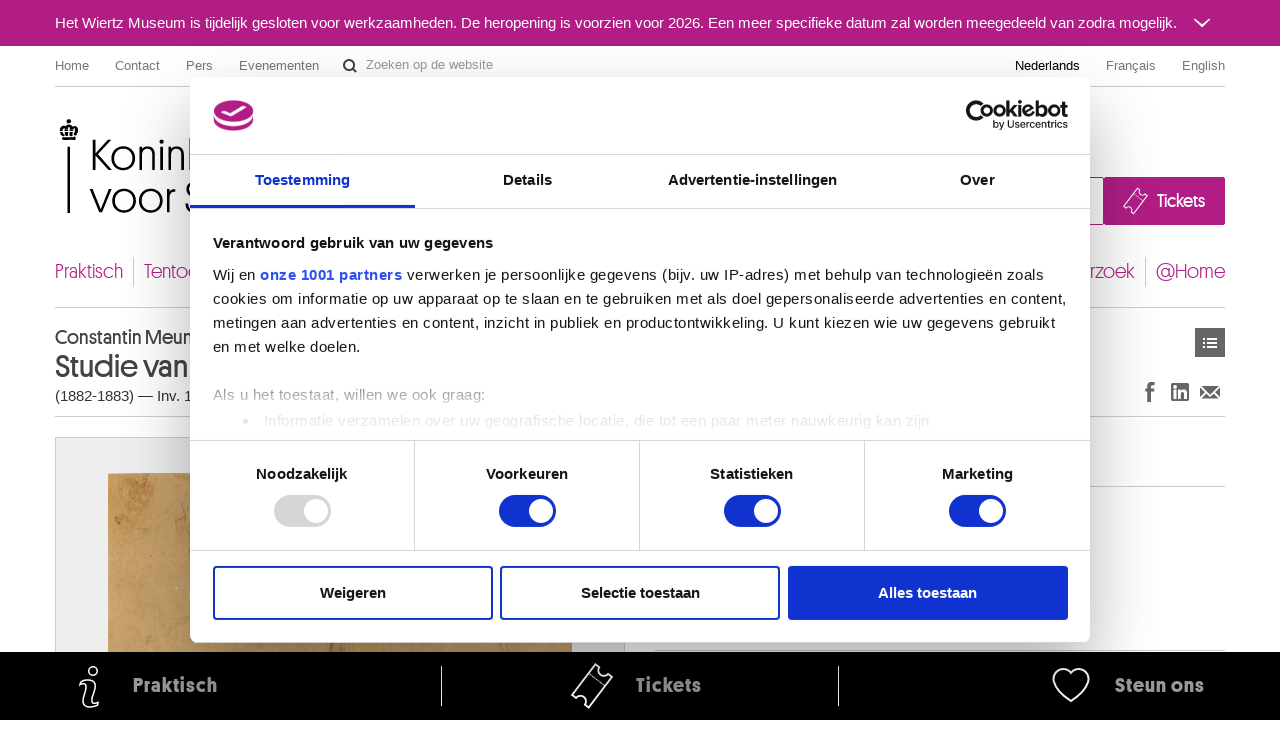

--- FILE ---
content_type: text/html; charset=UTF-8
request_url: https://fine-arts-museum.be/nl/de-collectie/constantin-meunier-studie-van-mantillas-in-de-kerk-sevilla?artist=meunier-constantin-1
body_size: 903608
content:
<!DOCTYPE html>
<html lang="nl">

    <head>
    <meta charset="utf-8">
    <title>Kunstwerk « Studie van mantillas in de kerk. Sevilla » – Koninklijke Musea voor Schone Kunsten van België</title>

    <!-- Google Consent Mode -->
    <script data-cookieconsent="ignore">
      window.dataLayer = window.dataLayer || [];
      function gtag() {
        dataLayer.push(arguments)
      }
      gtag("consent", "default", {
        ad_personalization: "denied",
        ad_storage: "denied",
        ad_user_data: "denied",
        analytics_storage: "denied",
        functionality_storage: "denied",
        personalization_storage: "denied",
        security_storage: "granted",
        wait_for_update: 500
      });
      gtag("set", "ads_data_redaction", false);
      gtag("set", "url_passthrough", false);
    </script>
    <!-- End Google Consent Mode-->

    <!-- Google Tag Manager -->
    <script data-cookieconsent="ignore">(function(w,d,s,l,i){w[l]=w[l]||[];w[l].push({'gtm.start':
    new Date().getTime(),event:'gtm.js'});var f=d.getElementsByTagName(s)[0],
    j=d.createElement(s),dl=l!='dataLayer'?'&l='+l:'';j.async=true;j.src=
    'https://www.googletagmanager.com/gtm.js?id='+i+dl;f.parentNode.insertBefore(j,f);
    })(window,document,'script','dataLayer','GTM-P2RWSPPZ');</script>
    <!-- End Google Tag Manager -->

    <!-- CookieBot -->
    <script
        id="Cookiebot"
        data-culture="nl"
        src="https://consent.cookiebot.com/uc.js"
        data-cbid="48132e83-ced3-4a95-8ac0-c47fe32bebc2"
        data-blockingmode="auto"
        data-framework="TCFv2.2"
        type="text/javascript"
    ></script>
    <!-- End CookieBot -->

            <meta name="viewport" content="width=device-width, minimum-scale=1.0, maximum-scale=1.0, user-scalable=no">
    
    <link rel="apple-touch-icon" sizes="180x180" href="/apple-touch-icon.png">
    <link rel="icon" type="image/png" sizes="32x32" href="/favicon-32x32.png">
    <link rel="icon" type="image/png" sizes="16x16" href="/favicon-16x16.png">
    <link rel="manifest" href="/site.webmanifest">
    <link rel="mask-icon" href="/safari-pinned-tab.svg" color="#888888">
    <meta name="msapplication-TileColor" content="#ffffff">
    <meta name="theme-color" content="#ffffff">

	<link type="text/css" rel="stylesheet" href="https://fine-arts-museum.be/assets/css/fancybox/jquery.fancybox.css?1437662702" />
	<link type="text/css" rel="stylesheet" href="https://fine-arts-museum.be/assets/css/leaflet/leaflet.css?1613399054" />
	<link type="text/css" rel="stylesheet" href="https://fine-arts-museum.be/assets/css/bootstrap-datepicker.css?1437662702" />
	<link type="text/css" rel="stylesheet" href="https://fine-arts-museum.be/assets/css/public/bootstrap.min.css?1639644218" />
	<link type="text/css" rel="stylesheet" href="https://fine-arts-museum.be/assets/css/public/bootstrap-responsive.min.css?1639644219" />
	<link type="text/css" rel="stylesheet" href="https://fine-arts-museum.be/assets/css/public/jquery.bootstrapSlide.css?1497002211" />
	<link type="text/css" rel="stylesheet" href="https://fine-arts-museum.be/assets/css/public/font-platform.css?1497002211" />
	<link type="text/css" rel="stylesheet" href="https://fine-arts-museum.be/assets/css/public/base.css?1710407987" />
	<link type="text/css" rel="stylesheet" href="https://fine-arts-museum.be/assets/css/public/public.css?1710407990" />
	<link media="print" type="text/css" rel="stylesheet" href="https://fine-arts-museum.be/assets/css/public/print.css?1497002212" />
	<script type="text/javascript" src="https://fine-arts-museum.be/assets/js/jquery-1.9.1.min.js?1407492446"></script>
	<script type="text/javascript" src="https://fine-arts-museum.be/assets/js/jquery-migrate-1.1.1.min.js?1478515836"></script>
	<script type="text/javascript" src="https://fine-arts-museum.be/assets/js/leaflet/leaflet.js?1613399073"></script>
	<script type="text/javascript" src="https://fine-arts-museum.be/assets/js/public/translations.js?1701094760"></script>
	<script type="text/javascript" src="https://fine-arts-museum.be/assets/js/fancybox/jquery.fancybox.accessible.js?1407492450"></script>
	<script type="text/javascript" src="https://fine-arts-museum.be/assets/js/public/bootstrap.min.js?1701094759"></script>
	<script type="text/javascript" src="https://fine-arts-museum.be/assets/js/public/bootstrap-tooltips.min.js?1701094794"></script>
	<script type="text/javascript" src="https://fine-arts-museum.be/assets/js/public/jquery.bootstrapSlide.js?1701094765"></script>
	<script type="text/javascript" src="https://fine-arts-museum.be/assets/js/public/jquery.shuffle.js?1701094765"></script>
	<script type="text/javascript" src="https://fine-arts-museum.be/assets/js/galleria/galleria-1.2.9.accessible.js?1407492445"></script>
	<script type="text/javascript" src="https://fine-arts-museum.be/assets/js/public/public.js?1710408035"></script>
    <link href="/feeds/nl/events" type="application/atom+xml" rel="alternate" title="Agenda" />
    <link href="/feeds/nl/exhibitions" type="application/atom+xml" rel="alternate" title="" />
    <link href="/feeds/nl/news" type="application/atom+xml" rel="alternate" title="" />
    <link href="/feeds/nl/publications" type="application/atom+xml" rel="alternate" title="" />

</head>

    <body class="default nl body-vubisartworks">

        <!-- Google Tag Manager (noscript) -->
        <noscript><iframe src="https://www.googletagmanager.com/ns.html?id=GTM-P2RWSPPZ"
        height="0" width="0" style="display:none;visibility:hidden"></iframe></noscript>
        <!-- End Google Tag Manager (noscript) -->

        
        <div class="go-to-content-container" id="go-to-content-container">
            <a href="#content-main" id="go-to-content-link" class="go-to-content-link">Naar inhoud</a>
        </div>

        <div id="container-main" class="container-main">

                <style>
        #alert-regular { background-color: #b11d85; color: #ffffff;}
        #alert-regular a { color: #ffffff }
    </style>
    <div class="alert-regular" id="alert-regular">
        <div class="alert-regular-container container">
            <div class="alert-regular-header">
                <div class="alert-regular-title">Het Wiertz Museum is tijdelijk gesloten voor werkzaamheden. De heropening is voorzien voor 2026. Een meer specifieke datum zal worden meegedeeld van zodra mogelijk.</div>
                                <button class="alert-regular-toggle btn btn-primary" type="button" data-toggle="collapse" data-target="#alert-regular-body">
                    <img src="/assets/img/alert-toggle.svg" alt="Het bericht openen of sluiten">
                </button>
                            </div>
                        <div class="alert-regular-body collapse" id="alert-regular-body">
                <div class="alert-regular-body-content">
                    <p> </p>
<p> </p>                </div>
            </div>
                    </div>
    </div>

            <div class="container">

                <nav id="topmenu" class="topmenu">

    <ul class="menu menu-root_header nav pull-left list-main unstyled nested" id="menu-root_header">
	<li id="item_68" class=""><a class="title" href="https://www.fine-arts-museum.be/nl">Home</a></li>
	<li id="item_1" class=""><a class="title" href="https://fine-arts-museum.be/nl/contact">Contact</a></li>
	<li id="item_3" class=""><a class="title" href="https://fine-arts-museum.be/nl/pers">Pers</a></li>
	<li id="item_418" class=""><a class="title" href="https://fine-arts-museum.be/nl/uw-bezoek/in-de-Musea/verhuur-van-museumzalen">Evenementen</a></li>
</ul>

    <form action="/nl/search" method="get" class="form-inline form-website-search">
    <div class="input-append">
        <input type="text" title="Zoeken op de website" placeholder="Zoeken op de website" name="words" value="" class="span2 search-query" />
        <button type="submit" class="btn btn-search">Zoeken op de website</button>
    </div>
</form>

    <ul class="nav pull-right menu-languages clearfix" id="menu-languages">
		<li class="active"><a data-short="nl" data-long="Nederlands" lang="nl" href="/nl/de-collectie/constantin-meunier-studie-van-mantillas-in-de-kerk-sevilla">Nederlands</a></li>
		<li><a data-short="fr" data-long="Français" lang="fr" href="/fr/la-collection/constantin-meunier-etude-de-mantilles-a-l-eglise-seville">Français</a></li>
		<li><a data-short="en" data-long="English" lang="en" href="/en/the-collection">English</a></li>
	</ul>

</nav>

                <div id="header-main" class="header-main">

    <h1 class="header-title"><a href="https://www.fine-arts-museum.be/nl">Koninklijke Musea voor Schone Kunsten van België</a></h1>

    <div class="header-buttons" id="header-buttons">
        <ul class="menu menu-root_ctabuttons  list-main unstyled nested" id="menu-root_ctabuttons">
	<li id="item_432" class="btn-donate-container"><a class="title" href="https://fine-arts-museum.be/nl/de-instelling/steun-ons">Join & Donate</a></li>
	<li id="item_431" class="btn-tickets-container"><a target="_blank" class="title" href="https://fineartsmuseum.recreatex.be/?language=nl">Tickets</a></li>
</ul>
            </div>

</div>

<nav class="nav-mainnav" id="navmain">
    <ul class="menu menu-root_main  list-main unstyled nav nav-pills nav-mainmenu nested" id="menu-root_main">
	<li id="item_20" class=""><a class="title" href="https://fine-arts-museum.be/nl/uw-bezoek">Praktisch</a></li>
	<li id="item_21" class=""><a class="title" href="https://fine-arts-museum.be/nl/tentoonstellingen">Tentoonstellingen & presentaties</a></li>
	<li id="item_22" class=""><a class="title" href="https://fine-arts-museum.be/nl/agenda">Agenda</a></li>
	<li id="item_23" class="active"><a class="title" href="https://fine-arts-museum.be/nl/de-collectie">Collecties</a></li>
	<li id="item_31" class=""><a class="title" href="https://fine-arts-museum.be/nl/de-musea">Musea</a></li>
	<li id="item_24" class=""><a class="title" href="https://fine-arts-museum.be/nl/de-instelling">Instelling</a></li>
	<li id="item_25" class=""><a class="title" href="https://fine-arts-museum.be/nl/educatie">Educatie</a></li>
	<li id="item_26" class=""><a class="title" href="https://fine-arts-museum.be/nl/onderzoek">Onderzoek</a></li>
	<li id="item_417" class=""><a class="title" href="https://fine-arts-museum.be/nl/museum-home">@Home</a></li>
</ul>
</nav>

                <div id="content-main" class="row" role="main">
                                         <div class="article span12">
                        <div class="header">
    <div class="row">
        <div class="span8">
            <h2>
                <span class="author">
                    Constantin Meunier                </span>
                Studie van mantillas in de kerk. Sevilla            </h2>
            <p class="inv">
                        (1882-1883)                 —
                                Inv. 10000 / 371 A                    </p>
        </div>
        <div class="span4">
            <div class="nav pull-right">
                <div class="btn-toolbar">
    <div class="btn-group">
        <a class="btn btn-list" href="https://fine-arts-museum.be/nl/de-collectie?artist=meunier-constantin-1&amp;page=1">Kunstwerken</a>    
    </div>
</div>
            </div>
        </div>
        <div class="pull-right"><br />
            <div class="networks">
    <div class="btn-toolbar pull-right">
        <div class="btn-group">
            <ul class="unstyled social-share">
                <li>
                    <a class="btn btn-facebook facebook-like" title="Delen op Facebook (Nieuw venster)" href="http://www.facebook.com/sharer.php?u=https://fine-arts-museum.be/nl/de-collectie/constantin-meunier-studie-van-mantillas-in-de-kerk-sevilla?artist=meunier-constantin-1" target="_blank" rel="noopener noreferrer">
                        Delen op Facebook
                    </a>
                </li>
                <li>
                    <a class="btn btn-linkedin linkedin-share" title="Delen op LinkedIn (Nieuw venster)" href="https://www.linkedin.com/sharing/share-offsite/?url=https://fine-arts-museum.be/nl/de-collectie/constantin-meunier-studie-van-mantillas-in-de-kerk-sevilla?artist=meunier-constantin-1" target="_blank" rel="noopener noreferrer">
                        Delen op LinkedIn
                    </a>
                </li>
                <li>
                    <a class="btn btn-email email-share" title="Delen via e-mail (Nieuw venster)" href="mailto:?body=https://fine-arts-museum.be/nl/de-collectie/constantin-meunier-studie-van-mantillas-in-de-kerk-sevilla?artist=meunier-constantin-1" target="_blank" rel="noopener noreferrer">
                        Delen via e-mail
                    </a>
                </li>
            </ul>
        </div>
    </div>
</div>
        </div>
    </div>
</div>
<div class="content">
    <div class="row">
            <div class="span6 selected">
                <div class="artwork">
                                <div class="image"><img src="/uploads/vubisartworks/images/meunier-10000-371adig-l.jpg" alt="Constantin Meunier : Studie van mantillas in de kerk. Sevilla" /></div>
                                <div class="text">
                                                                            <p class="copyright">Koninklijke Musea voor Schone Kunsten van België, Brussel / foto : Grafisch Buro Lefevre, Heule</p>
                                                                    </div>
                </div>
            </div>
                <div class="span6">

            <div class="artwork-description">

                <h3>Beschrijving</h3>

                <ul class="unstyled">
                                            <li>Zwart potlood, gehoogd met inkt op papier</li>
                                                                <li>Opschrift links onderaan: La mantille / à l'église</li>
                                                                <li>Afmetingen: 217 x 204 mm</li>
                                                                <li>Herkomst: Gekocht van dhr. en mevr. Ch. Jacques-Meunier, Brussel, 1936</li>
                                                        </ul>

            </div>

                    <div class="artists">
                <h3>Kunstenaar(s)</h3>
                                                <a href="/nl/de-collectie/artist/meunier-constantin">
                        Constantin MEUNIER                                                <br />
                        <span class="muted">
                            Etterbeek / Brussel 1831 - Elsene / Brussel 1905                        </span>
                    </a>
                
                        </div>
        
        </div>
    </div>
</div>

<div class="related">
    <div class="header">
        <div class="row">
            <div class="span9">
                <h3>Werken van dezelfde kunstenaar</h3>
            </div>
            <div class="span3">
                <div class="nav pull-right">
                    <!-- <a class="btn" href="/nl/de-collectie/">**See the whole collection</a>  -->
                </div>
            </div>
        </div>
    </div>

    <div class="content">

                <div id="artworksGallery" class="artworks vubisartworks no-bullet row thumbnails galleria-viewer">
                    <h4 class="span12">
                        <a href="/nl/de-collectie/artist/meunier-constantin">
                            Constantin MEUNIER                        </a>
                    </h4>
                    <ul class="artworks vubisartworks unstyled row thumbnails">
                        <li class="span2">
                            <a href="/nl/de-collectie/constantin-meunier-de-schipbreukeling?artist=meunier-constantin" class="artwork">
                                <div class="image">
                                                                            <img src="/uploads/vubisartworks/images/meuniernb-3674-l_small@2x.jpg" alt="" data-alt="(De) schipbreukeling" />
                                                                    </div>
                                <div class="text">
                                    <p>
                                        <strong>
                                        (De) schipbreukeling                                        </strong><br />
                                        Constantin Meunier                                    </p>
                                </div>
                            </a>
                        </li>
                        <li class="span2">
                            <a href="/nl/de-collectie/constantin-meunier-de-steenbreker?artist=meunier-constantin" class="artwork">
                                <div class="image">
                                                                            <img src="/uploads/vubisartworks/images/meunier-3675dig1-l_small@2x.jpg" alt="" data-alt="(De) steenbreker" title="Koninklijke Musea voor Schone Kunsten van België, Brussel / foto : J. Geleyns - Art Photography" />
                                                                    </div>
                                <div class="text">
                                    <p>
                                        <strong>
                                        (De) steenbreker                                        </strong><br />
                                        Constantin Meunier                                    </p>
                                </div>
                            </a>
                        </li>
                        <li class="span2">
                            <a href="/nl/de-collectie/constantin-meunier-de-wijsgeer?artist=meunier-constantin" class="artwork">
                                <div class="image">
                                                                            <img src="/uploads/vubisartworks/images/meuniernb-3673-l_small@2x.jpg" alt="" data-alt="(De) wijsgeer" />
                                                                    </div>
                                <div class="text">
                                    <p>
                                        <strong>
                                        (De) wijsgeer                                        </strong><br />
                                        Constantin Meunier                                    </p>
                                </div>
                            </a>
                        </li>
                        <li class="span2">
                            <a href="/nl/de-collectie/constantin-meunier-a-edmond-picard?artist=meunier-constantin" class="artwork">
                                <div class="image imageNotFound">
                                                                            <span>Afbeelding niet beschikbaar</span>
                                                                    </div>
                                <div class="text">
                                    <p>
                                        <strong>
                                        A Edmond Picard                                        </strong><br />
                                        Constantin Meunier                                    </p>
                                </div>
                            </a>
                        </li>
                        <li class="span2">
                            <a href="/nl/de-collectie/constantin-meunier-aangemeerd-schip-op-de-schelde?artist=meunier-constantin" class="artwork">
                                <div class="image imageNotFound">
                                                                            <span>Afbeelding niet beschikbaar</span>
                                                                    </div>
                                <div class="text">
                                    <p>
                                        <strong>
                                        Aangemeerd schip op de Schelde                                        </strong><br />
                                        Constantin Meunier                                    </p>
                                </div>
                            </a>
                        </li>
                        <li class="span2">
                            <a href="/nl/de-collectie/constantin-meunier-aangemeerde-aak-en-twee-personen-met-een-last?artist=meunier-constantin" class="artwork">
                                <div class="image">
                                                                            <img src="/uploads/vubisartworks/images/meunier-10000-745-l_small@2x.jpg" alt="" data-alt="Aangemeerde aak en twee personen met een last" title="Koninklijke Musea voor Schone Kunsten van België, Brussel / foto : J. Geleyns - Art Photography" />
                                                                    </div>
                                <div class="text">
                                    <p>
                                        <strong>
                                        Aangemeerde aak en twee personen met een last                                        </strong><br />
                                        Constantin Meunier                                    </p>
                                </div>
                            </a>
                        </li>
                        <li class="span2">
                            <a href="/nl/de-collectie/constantin-meunier-aangemeerde-aak-op-de-rupel?artist=meunier-constantin" class="artwork">
                                <div class="image">
                                                                            <img src="/uploads/vubisartworks/images/meunier-10000-414-l_small@2x.jpg" alt="" data-alt="Aangemeerde aak op de Rupel" title="Koninklijke Musea voor Schone Kunsten van België, Brussel / foto : J. Geleyns - Art Photography" />
                                                                    </div>
                                <div class="text">
                                    <p>
                                        <strong>
                                        Aangemeerde aak op de Rupel                                        </strong><br />
                                        Constantin Meunier                                    </p>
                                </div>
                            </a>
                        </li>
                        <li class="span2">
                            <a href="/nl/de-collectie/constantin-meunier-aangemeerde-aken?artist=meunier-constantin" class="artwork">
                                <div class="image">
                                                                            <img src="/uploads/vubisartworks/images/meunier-10000-744-l_small@2x.jpg" alt="" data-alt="Aangemeerde aken" title="Koninklijke Musea voor Schone Kunsten van België, Brussel / foto : J. Geleyns - Art Photography" />
                                                                    </div>
                                <div class="text">
                                    <p>
                                        <strong>
                                        Aangemeerde aken                                        </strong><br />
                                        Constantin Meunier                                    </p>
                                </div>
                            </a>
                        </li>
                        <li class="span2">
                            <a href="/nl/de-collectie/constantin-meunier-academische-studie-naar-een-gipsen-model?artist=meunier-constantin" class="artwork">
                                <div class="image">
                                                                            <img src="/uploads/vubisartworks/images/meunier-10000-598dig-l_small@2x.jpg" alt="" data-alt="Academische studie naar een gipsen model" title="Koninklijke Musea voor Schone Kunsten van België, Brussel / foto : J. Geleyns - Art Photography" />
                                                                    </div>
                                <div class="text">
                                    <p>
                                        <strong>
                                        Academische studie naar een gipsen model                                        </strong><br />
                                        Constantin Meunier                                    </p>
                                </div>
                            </a>
                        </li>
                        <li class="span2">
                            <a href="/nl/de-collectie/constantin-meunier-achterpoten-en-onderlijf-van-een-paard?artist=meunier-constantin" class="artwork">
                                <div class="image">
                                                                            <img src="/uploads/vubisartworks/images/meunier-10000-649-l_small@2x.jpg" alt="" data-alt="Achterpoten en onderlijf van een paard" title="Koninklijke Musea voor Schone Kunsten van België, Brussel / foto : J. Geleyns - Art Photography" />
                                                                    </div>
                                <div class="text">
                                    <p>
                                        <strong>
                                        Achterpoten en onderlijf van een paard                                        </strong><br />
                                        Constantin Meunier                                    </p>
                                </div>
                            </a>
                        </li>
                        <li class="span2">
                            <a href="/nl/de-collectie/constantin-meunier-achterwerk-en-schouder-van-een-paard?artist=meunier-constantin" class="artwork">
                                <div class="image">
                                                                            <img src="/uploads/vubisartworks/images/meunier-10000-651-l_small@2x.jpg" alt="" data-alt="Achterwerk en schouder van een paard" title="Koninklijke Musea voor Schone Kunsten van België, Brussel / foto : J. Geleyns - Art Photography" />
                                                                    </div>
                                <div class="text">
                                    <p>
                                        <strong>
                                        Achterwerk en schouder van een paard                                        </strong><br />
                                        Constantin Meunier                                    </p>
                                </div>
                            </a>
                        </li>
                        <li class="span2">
                            <a href="/nl/de-collectie/constantin-meunier-achterwerk-en-schouders-van-een-paard?artist=meunier-constantin" class="artwork">
                                <div class="image">
                                                                            <img src="/uploads/vubisartworks/images/meunier-10000-647-l_small@2x.jpg" alt="" data-alt="Achterwerk en schouders van een paard" title="Koninklijke Musea voor Schone Kunsten van België, Brussel / foto : J. Geleyns - Art Photography" />
                                                                    </div>
                                <div class="text">
                                    <p>
                                        <strong>
                                        Achterwerk en schouders van een paard                                        </strong><br />
                                        Constantin Meunier                                    </p>
                                </div>
                            </a>
                        </li>
                        <li class="span2">
                            <a href="/nl/de-collectie/constantin-meunier-achterwerken-achterbeen-en-voorbenen-van-paarden?artist=meunier-constantin" class="artwork">
                                <div class="image">
                                                                            <img src="/uploads/vubisartworks/images/meunier-10000-652-l_small@2x.jpg" alt="" data-alt="Achterwerken, achterbeen en voorbenen van paarden" title="Koninklijke Musea voor Schone Kunsten van België, Brussel / foto : J. Geleyns - Art Photography" />
                                                                    </div>
                                <div class="text">
                                    <p>
                                        <strong>
                                        Achterwerken, achterbeen en voorbenen van paarden                                        </strong><br />
                                        Constantin Meunier                                    </p>
                                </div>
                            </a>
                        </li>
                        <li class="span2">
                            <a href="/nl/de-collectie/constantin-meunier-adrien-joseph-heymans?artist=meunier-constantin" class="artwork">
                                <div class="image">
                                                                            <img src="/uploads/vubisartworks/images/meunier-10000-137-1-l_small@2x.jpg" alt="" data-alt="Adrien-Joseph Heymans" title="Koninklijke Musea voor Schone Kunsten van België, Brussel / foto : C. Verhelst" />
                                                                    </div>
                                <div class="text">
                                    <p>
                                        <strong>
                                        Adrien-Joseph Heymans                                        </strong><br />
                                        Constantin Meunier                                    </p>
                                </div>
                            </a>
                        </li>
                        <li class="span2">
                            <a href="/nl/de-collectie/constantin-meunier-afdalende-mijnwerkers?artist=meunier-constantin" class="artwork">
                                <div class="image">
                                                                            <img src="/uploads/vubisartworks/images/meunier-3685dig-l_small@2x.jpg" alt="" data-alt="Afdalende mijnwerkers" title="Koninklijke Musea voor Schone Kunsten van België, Brussel / foto : J. Geleyns - Art Photography" />
                                                                    </div>
                                <div class="text">
                                    <p>
                                        <strong>
                                        Afdalende mijnwerkers                                        </strong><br />
                                        Constantin Meunier                                    </p>
                                </div>
                            </a>
                        </li>
                        <li class="span2">
                            <a href="/nl/de-collectie/constantin-meunier-afdalende-mijnwerkers-onder-het-grote-gebinte?artist=meunier-constantin" class="artwork">
                                <div class="image">
                                                                            <img src="/uploads/vubisartworks/images/meunier-10000-569-l_small@2x.jpg" alt="" data-alt="Afdalende mijnwerkers onder het grote gebinte" title="Koninklijke Musea voor Schone Kunsten van België, Brussel / foto : J. Geleyns - Art Photography" />
                                                                    </div>
                                <div class="text">
                                    <p>
                                        <strong>
                                        Afdalende mijnwerkers onder het grote gebinte                                        </strong><br />
                                        Constantin Meunier                                    </p>
                                </div>
                            </a>
                        </li>
                        <li class="span2">
                            <a href="/nl/de-collectie/constantin-meunier-alexandre-charpentier?artist=meunier-constantin" class="artwork">
                                <div class="image">
                                                                            <img src="/uploads/vubisartworks/images/meunier-10000-141-l_small@2x.jpg" alt="" data-alt="Alexandre Charpentier" title="Koninklijke Musea voor Schone Kunsten van België, Brussel / foto : C. Verhelst" />
                                                                    </div>
                                <div class="text">
                                    <p>
                                        <strong>
                                        Alexandre Charpentier                                        </strong><br />
                                        Constantin Meunier                                    </p>
                                </div>
                            </a>
                        </li>
                        <li class="span2">
                            <a href="/nl/de-collectie/constantin-meunier-antwerpen?artist=meunier-constantin" class="artwork">
                                <div class="image">
                                                                            <img src="/uploads/vubisartworks/images/meunier-3554dig1-l_small@2x.jpg" alt="" data-alt="Antwerpen" title="Koninklijke Musea voor Schone Kunsten van België, Brussel / foto : J. Geleyns - Art Photography" />
                                                                    </div>
                                <div class="text">
                                    <p>
                                        <strong>
                                        Antwerpen                                        </strong><br />
                                        Constantin Meunier                                    </p>
                                </div>
                            </a>
                        </li>
                        <li class="span2">
                            <a href="/nl/de-collectie/constantin-meunier-antwerpen-1?artist=meunier-constantin" class="artwork">
                                <div class="image">
                                                                            <img src="/uploads/vubisartworks/images/meunier-10000-674adig-l_small@2x.jpg" alt="" data-alt="Antwerpen" title="Koninklijke Musea voor Schone Kunsten van België, Brussel / foto : Grafisch Buro Lefevre, Heule" />
                                                                    </div>
                                <div class="text">
                                    <p>
                                        <strong>
                                        Antwerpen                                        </strong><br />
                                        Constantin Meunier                                    </p>
                                </div>
                            </a>
                        </li>
                        <li class="span2">
                            <a href="/nl/de-collectie/constantin-meunier-antwerpen-2?artist=meunier-constantin" class="artwork">
                                <div class="image">
                                                                            <img src="/uploads/vubisartworks/images/meunier-10000-25-1-l_small@2x.jpg" alt="" data-alt="Antwerpen" title="Koninklijke Musea voor Schone Kunsten van België, Brussel / foto : C. Verhelst" />
                                                                    </div>
                                <div class="text">
                                    <p>
                                        <strong>
                                        Antwerpen                                        </strong><br />
                                        Constantin Meunier                                    </p>
                                </div>
                            </a>
                        </li>
                        <li class="span2">
                            <a href="/nl/de-collectie/constantin-meunier-arbeider-de-oven?artist=meunier-constantin" class="artwork">
                                <div class="image">
                                                                            <img src="/uploads/vubisartworks/images/meunier-10000-398dig-l_small@2x.jpg" alt="" data-alt="Arbeider - De oven" title="Koninklijke Musea voor Schone Kunsten van België, Brussel / foto : J. Geleyns - Art Photography" />
                                                                    </div>
                                <div class="text">
                                    <p>
                                        <strong>
                                        Arbeider - De oven                                        </strong><br />
                                        Constantin Meunier                                    </p>
                                </div>
                            </a>
                        </li>
                        <li class="span2">
                            <a href="/nl/de-collectie/constantin-meunier-arbeider-aan-de-slag-bij-een-oven?artist=meunier-constantin" class="artwork">
                                <div class="image">
                                                                            <img src="/uploads/vubisartworks/images/meunier-10000-473-l_small@2x.jpg" alt="" data-alt="Arbeider aan de slag bij een oven" title="Koninklijke Musea voor Schone Kunsten van België, Brussel / foto : J. Geleyns - Art Photography" />
                                                                    </div>
                                <div class="text">
                                    <p>
                                        <strong>
                                        Arbeider aan de slag bij een oven                                        </strong><br />
                                        Constantin Meunier                                    </p>
                                </div>
                            </a>
                        </li>
                        <li class="span2">
                            <a href="/nl/de-collectie/constantin-meunier-arbeider-die-een-metalen-staaf-manipuleert?artist=meunier-constantin" class="artwork">
                                <div class="image">
                                                                            <img src="/uploads/vubisartworks/images/meunier-10000-620-l_small@2x.jpg" alt="" data-alt="Arbeider die een metalen staaf manipuleert" title="Koninklijke Musea voor Schone Kunsten van België, Brussel / foto : J. Geleyns - Art Photography" />
                                                                    </div>
                                <div class="text">
                                    <p>
                                        <strong>
                                        Arbeider die een metalen staaf manipuleert                                        </strong><br />
                                        Constantin Meunier                                    </p>
                                </div>
                            </a>
                        </li>
                        <li class="span2">
                            <a href="/nl/de-collectie/constantin-meunier-arbeider-met-hoed?artist=meunier-constantin" class="artwork">
                                <div class="image">
                                                                            <img src="/uploads/vubisartworks/images/meunier-10000-440r-l_small@2x.jpg" alt="" data-alt="Arbeider met hoed" title="Koninklijke Musea voor Schone Kunsten van België, Brussel / foto : J. Geleyns - Art Photography" />
                                                                    </div>
                                <div class="text">
                                    <p>
                                        <strong>
                                        Arbeider met hoed                                        </strong><br />
                                        Constantin Meunier                                    </p>
                                </div>
                            </a>
                        </li>
                        <li class="span2">
                            <a href="/nl/de-collectie/constantin-meunier-arbeider-uit-een-hoogoven?artist=meunier-constantin" class="artwork">
                                <div class="image">
                                                                            <img src="/uploads/vubisartworks/images/meunier-10000-451-l_small@2x.jpg" alt="" data-alt="Arbeider uit een hoogoven" title="Koninklijke Musea voor Schone Kunsten van België, Brussel / foto : J. Geleyns - Art Photography" />
                                                                    </div>
                                <div class="text">
                                    <p>
                                        <strong>
                                        Arbeider uit een hoogoven                                        </strong><br />
                                        Constantin Meunier                                    </p>
                                </div>
                            </a>
                        </li>
                        <li class="span2">
                            <a href="/nl/de-collectie/constantin-meunier-arbeiders-bewerken-het-zand?artist=meunier-constantin" class="artwork">
                                <div class="image">
                                                                            <img src="/uploads/vubisartworks/images/meunier-10000-403-l_small@2x.jpg" alt="" data-alt="Arbeiders bewerken het zand" title="Koninklijke Musea voor Schone Kunsten van België, Brussel / foto : J. Geleyns - Art Photography" />
                                                                    </div>
                                <div class="text">
                                    <p>
                                        <strong>
                                        Arbeiders bewerken het zand                                        </strong><br />
                                        Constantin Meunier                                    </p>
                                </div>
                            </a>
                        </li>
                        <li class="span2">
                            <a href="/nl/de-collectie/constantin-meunier-arbeiders-met-een-schop?artist=meunier-constantin" class="artwork">
                                <div class="image">
                                                                            <img src="/uploads/vubisartworks/images/meunier-10000-439dig-l_small@2x.jpg" alt="" data-alt="Arbeiders met een schop" title="Koninklijke Musea voor Schone Kunsten van België, Brussel / foto : J. Geleyns - Art Photography" />
                                                                    </div>
                                <div class="text">
                                    <p>
                                        <strong>
                                        Arbeiders met een schop                                        </strong><br />
                                        Constantin Meunier                                    </p>
                                </div>
                            </a>
                        </li>
                        <li class="span2">
                            <a href="/nl/de-collectie/constantin-meunier-arbeiderskop?artist=meunier-constantin" class="artwork">
                                <div class="image">
                                                                            <img src="/uploads/vubisartworks/images/meunier-10000-277dig-l_small@2x.jpg" alt="" data-alt="Arbeiderskop" title="Koninklijke Musea voor Schone Kunsten van België, Brussel / foto : J. Geleyns - Art Photography" />
                                                                    </div>
                                <div class="text">
                                    <p>
                                        <strong>
                                        Arbeiderskop                                        </strong><br />
                                        Constantin Meunier                                    </p>
                                </div>
                            </a>
                        </li>
                        <li class="span2">
                            <a href="/nl/de-collectie/constantin-meunier-arbeiderskop-met-pet?artist=meunier-constantin" class="artwork">
                                <div class="image">
                                                                            <img src="/uploads/vubisartworks/images/meunier-10000-589r-l_small@2x.jpg" alt="" data-alt="Arbeiderskop met pet" title="Koninklijke Musea voor Schone Kunsten van België, Brussel / foto : J. Geleyns - Art Photography" />
                                                                    </div>
                                <div class="text">
                                    <p>
                                        <strong>
                                        Arbeiderskop met pet                                        </strong><br />
                                        Constantin Meunier                                    </p>
                                </div>
                            </a>
                        </li>
                        <li class="span2">
                            <a href="/nl/de-collectie/constantin-meunier-arbeidsters-van-val-saint-lambert?artist=meunier-constantin" class="artwork">
                                <div class="image imageNotFound">
                                                                            <span>Afbeelding niet beschikbaar</span>
                                                                    </div>
                                <div class="text">
                                    <p>
                                        <strong>
                                        Arbeidsters van Val Saint-Lambert                                        </strong><br />
                                        Constantin Meunier                                    </p>
                                </div>
                            </a>
                        </li>
                        <li class="span2">
                            <a href="/nl/de-collectie/constantin-meunier-arm-van-een-man?artist=meunier-constantin" class="artwork">
                                <div class="image">
                                                                            <img src="/uploads/vubisartworks/images/meunier-11653-l_small@2x.jpg" alt="" data-alt="Arm van een man" />
                                                                    </div>
                                <div class="text">
                                    <p>
                                        <strong>
                                        Arm van een man                                        </strong><br />
                                        Constantin Meunier ?                                    </p>
                                </div>
                            </a>
                        </li>
                        <li class="span2">
                            <a href="/nl/de-collectie/constantin-meunier-armen?artist=meunier-constantin" class="artwork">
                                <div class="image imageNotFound">
                                                                            <span>Afbeelding niet beschikbaar</span>
                                                                    </div>
                                <div class="text">
                                    <p>
                                        <strong>
                                        Armen                                        </strong><br />
                                        Constantin Meunier                                    </p>
                                </div>
                            </a>
                        </li>
                        <li class="span2">
                            <a href="/nl/de-collectie/constantin-meunier-bedelaar-wandelend-met-een-stok?artist=meunier-constantin" class="artwork">
                                <div class="image imageNotFound">
                                                                            <span>Afbeelding niet beschikbaar</span>
                                                                    </div>
                                <div class="text">
                                    <p>
                                        <strong>
                                        Bedelaar wandelend met een stok                                        </strong><br />
                                        Constantin Meunier                                    </p>
                                </div>
                            </a>
                        </li>
                        <li class="span2">
                            <a href="/nl/de-collectie/constantin-meunier-bedelaar-zittend-op-de-grond-sevilla?artist=meunier-constantin" class="artwork">
                                <div class="image">
                                                                            <img src="/uploads/vubisartworks/images/meunier-10000-495dig-l_small@2x.jpg" alt="" data-alt="Bedelaar, zittend op de grond (Sevilla)" title="Koninklijke Musea voor Schone Kunsten van België, Brussel / foto : Grafisch Buro Lefevre, Heule" />
                                                                    </div>
                                <div class="text">
                                    <p>
                                        <strong>
                                        Bedelaar, zittend op de grond (Sevilla)                                        </strong><br />
                                        Constantin Meunier                                    </p>
                                </div>
                            </a>
                        </li>
                        <li class="span2">
                            <a href="/nl/de-collectie/constantin-meunier-bedelaar-zittend-op-de-grond-met-zijn-wandelstok-naast-zich-sevilla?artist=meunier-constantin" class="artwork">
                                <div class="image">
                                                                            <img src="/uploads/vubisartworks/images/meunier-10000-494dig-l_small@2x.jpg" alt="" data-alt="Bedelaar, zittend op de grond, met zijn wandelstok naast zich (Sevilla)" title="Koninklijke Musea voor Schone Kunsten van België, Brussel / foto : Grafisch Buro Lefevre, Heule" />
                                                                    </div>
                                <div class="text">
                                    <p>
                                        <strong>
                                        Bedelaar, zittend op de grond, met zijn wandelstok naast zich (Sevilla)                                        </strong><br />
                                        Constantin Meunier                                    </p>
                                </div>
                            </a>
                        </li>
                        <li class="span2">
                            <a href="/nl/de-collectie/constantin-meunier-bedevaart-op-paasmaandag-in-diegem?artist=meunier-constantin" class="artwork">
                                <div class="image">
                                                                            <img src="/uploads/vubisartworks/images/meunier-10000-292dig-l_small@2x.jpg" alt="" data-alt="Bedevaart op paasmaandag in Diegem" title="Koninklijke Musea voor Schone Kunsten van België, Brussel / foto : J. Geleyns - Art Photography" />
                                                                    </div>
                                <div class="text">
                                    <p>
                                        <strong>
                                        Bedevaart op paasmaandag in Diegem                                        </strong><br />
                                        Constantin Meunier                                    </p>
                                </div>
                            </a>
                        </li>
                        <li class="span2">
                            <a href="/nl/de-collectie/constantin-meunier-been-van-een-mijnwerker?artist=meunier-constantin" class="artwork">
                                <div class="image">
                                                                            <img src="/uploads/vubisartworks/images/meunier-11652-l_small@2x.jpg" alt="" data-alt="Been van een mijnwerker" />
                                                                    </div>
                                <div class="text">
                                    <p>
                                        <strong>
                                        Been van een mijnwerker                                        </strong><br />
                                        Constantin Meunier                                    </p>
                                </div>
                            </a>
                        </li>
                        <li class="span2">
                            <a href="/nl/de-collectie/constantin-meunier-begrafenis-van-een-trappist?artist=meunier-constantin" class="artwork">
                                <div class="image">
                                                                            <img src="/uploads/vubisartworks/images/meunier-10000-429dig-l_small@2x.jpg" alt="" data-alt="Begrafenis van een trappist" title="Koninklijke Musea voor Schone Kunsten van België, Brussel / foto : J. Geleyns - Art Photography" />
                                                                    </div>
                                <div class="text">
                                    <p>
                                        <strong>
                                        Begrafenis van een trappist                                        </strong><br />
                                        Constantin Meunier                                    </p>
                                </div>
                            </a>
                        </li>
                        <li class="span2">
                            <a href="/nl/de-collectie/constantin-meunier-begrafenis-van-een-trappist-abdij-van-westmalle?artist=meunier-constantin" class="artwork">
                                <div class="image imageNotFound">
                                                                            <span>Afbeelding niet beschikbaar</span>
                                                                    </div>
                                <div class="text">
                                    <p>
                                        <strong>
                                        Begrafenis van een trappist (Abdij van Westmalle)                                        </strong><br />
                                        Constantin Meunier                                    </p>
                                </div>
                            </a>
                        </li>
                        <li class="span2">
                            <a href="/nl/de-collectie/constantin-meunier-biddende-kloosterlingen?artist=meunier-constantin" class="artwork">
                                <div class="image imageNotFound">
                                                                            <span>Afbeelding niet beschikbaar</span>
                                                                    </div>
                                <div class="text">
                                    <p>
                                        <strong>
                                        Biddende kloosterlingen                                        </strong><br />
                                        Constantin Meunier                                    </p>
                                </div>
                            </a>
                        </li>
                        <li class="span2">
                            <a href="/nl/de-collectie/constantin-meunier-biddende-monnik-met-kap?artist=meunier-constantin" class="artwork">
                                <div class="image">
                                                                            <img src="/uploads/vubisartworks/images/meunier-10000-388-l_small@2x.jpg" alt="" data-alt="Biddende monnik met kap" title="Koninklijke Musea voor Schone Kunsten van België, Brussel / foto : J. Geleyns - Art Photography" />
                                                                    </div>
                                <div class="text">
                                    <p>
                                        <strong>
                                        Biddende monnik met kap                                        </strong><br />
                                        Constantin Meunier                                    </p>
                                </div>
                            </a>
                        </li>
                        <li class="span2">
                            <a href="/nl/de-collectie/constantin-meunier-bij-de-wijnhandelaar-sevilla?artist=meunier-constantin" class="artwork">
                                <div class="image">
                                                                            <img src="/uploads/vubisartworks/images/meunier-10000-466dig-l_small@2x.jpg" alt="" data-alt="Bij de wijnhandelaar (Sevilla)" title="Koninklijke Musea voor Schone Kunsten van België, Brussel / foto : Grafisch Buro Lefevre, Heule" />
                                                                    </div>
                                <div class="text">
                                    <p>
                                        <strong>
                                        Bij de wijnhandelaar (Sevilla)                                        </strong><br />
                                        Constantin Meunier                                    </p>
                                </div>
                            </a>
                        </li>
                        <li class="span2">
                            <a href="/nl/de-collectie/constantin-meunier-bijeenkomst-van-bedelaars-sevilla?artist=meunier-constantin" class="artwork">
                                <div class="image">
                                                                            <img src="/uploads/vubisartworks/images/meunier-10000-367adig-l_small@2x.jpg" alt="" data-alt="Bijeenkomst van bedelaars (Sevilla)" title="Koninklijke Musea voor Schone Kunsten van België, Brussel / foto : Grafisch Buro Lefevre, Heule" />
                                                                    </div>
                                <div class="text">
                                    <p>
                                        <strong>
                                        Bijeenkomst van bedelaars (Sevilla)                                        </strong><br />
                                        Constantin Meunier                                    </p>
                                </div>
                            </a>
                        </li>
                        <li class="span2">
                            <a href="/nl/de-collectie/constantin-meunier-binnengezicht-van-een-zoutziederij-in-rupelmonde?artist=meunier-constantin" class="artwork">
                                <div class="image">
                                                                            <img src="/uploads/vubisartworks/images/meunier-11367dig-l_small@2x.jpg" alt="" data-alt="Binnengezicht van een zoutziederij in Rupelmonde" title="Koninklijke Musea voor Schone Kunsten van België, Brussel / foto : J. Geleyns - Art Photography" />
                                                                    </div>
                                <div class="text">
                                    <p>
                                        <strong>
                                        Binnengezicht van een zoutziederij in Rupelmonde                                        </strong><br />
                                        Constantin Meunier                                    </p>
                                </div>
                            </a>
                        </li>
                        <li class="span2">
                            <a href="/nl/de-collectie/constantin-meunier-binnengezicht-van-een-zoutziederij-in-rupelmonde-met-liggend-personage-op-de-voorgrond?artist=meunier-constantin" class="artwork">
                                <div class="image">
                                                                            <img src="/uploads/vubisartworks/images/meunier-10000-314dig-l_small@2x.jpg" alt="" data-alt="Binnengezicht van een zoutziederij in Rupelmonde met liggend personage op de voorgrond" title="Koninklijke Musea voor Schone Kunsten van België, Brussel / foto : J. Geleyns - Art Photography" />
                                                                    </div>
                                <div class="text">
                                    <p>
                                        <strong>
                                        Binnengezicht van een zoutziederij in Rupelmonde met liggend personage op de voorgrond                                        </strong><br />
                                        Constantin Meunier                                    </p>
                                </div>
                            </a>
                        </li>
                        <li class="span2">
                            <a href="/nl/de-collectie/constantin-meunier-bladzijde-uit-een-schetsboek?artist=meunier-constantin" class="artwork">
                                <div class="image">
                                                                            <img src="/uploads/vubisartworks/images/meunier-11972r-l_small@2x.jpg" alt="" data-alt="Bladzijde uit een schetsboek" title="Koninklijke Musea voor Schone Kunsten van België, Brussel / foto : J. Geleyns - Art Photography" />
                                                                    </div>
                                <div class="text">
                                    <p>
                                        <strong>
                                        Bladzijde uit een schetsboek                                        </strong><br />
                                        Constantin Meunier                                    </p>
                                </div>
                            </a>
                        </li>
                        <li class="span2">
                            <a href="/nl/de-collectie/constantin-meunier-boer-die-op-zijn-staf-steunt-sevilla?artist=meunier-constantin" class="artwork">
                                <div class="image">
                                                                            <img src="/uploads/vubisartworks/images/meunier-10000-504dig-l_small@2x.jpg" alt="" data-alt="Boer die op zijn staf steunt (Sevilla)" title="Koninklijke Musea voor Schone Kunsten van België, Brussel / foto : Grafisch Buro Lefevre, Heule" />
                                                                    </div>
                                <div class="text">
                                    <p>
                                        <strong>
                                        Boer die op zijn staf steunt (Sevilla)                                        </strong><br />
                                        Constantin Meunier                                    </p>
                                </div>
                            </a>
                        </li>
                        <li class="span2">
                            <a href="/nl/de-collectie/constantin-meunier-boer-zittend-op-een-trekpaard?artist=meunier-constantin" class="artwork">
                                <div class="image">
                                                                            <img src="/uploads/vubisartworks/images/meunier-10000-644-l_small@2x.jpg" alt="" data-alt="Boer zittend op een trekpaard" title="Koninklijke Musea voor Schone Kunsten van België, Brussel / foto : J. Geleyns - Art Photography" />
                                                                    </div>
                                <div class="text">
                                    <p>
                                        <strong>
                                        Boer zittend op een trekpaard                                        </strong><br />
                                        Constantin Meunier                                    </p>
                                </div>
                            </a>
                        </li>
                        <li class="span2">
                            <a href="/nl/de-collectie/constantin-meunier-boeren-bergen-de-oogst-op-in-een-schuur?artist=meunier-constantin" class="artwork">
                                <div class="image">
                                                                            <img src="/uploads/vubisartworks/images/meunier-10000-562-l_small@2x.jpg" alt="" data-alt="Boeren bergen de oogst op in een schuur" title="Koninklijke Musea voor Schone Kunsten van België, Brussel / foto : J. Geleyns - Art Photography" />
                                                                    </div>
                                <div class="text">
                                    <p>
                                        <strong>
                                        Boeren bergen de oogst op in een schuur                                        </strong><br />
                                        Constantin Meunier                                    </p>
                                </div>
                            </a>
                        </li>
                        <li class="span2">
                            <a href="/nl/de-collectie/constantin-meunier-boerin-een-kar-ladend-verso-arbeider-aan-het-werk?artist=meunier-constantin" class="artwork">
                                <div class="image">
                                                                            <img src="/uploads/vubisartworks/images/meunier-10000-560-l_small@2x.jpg" alt="" data-alt="Boerin een kar ladend - (verso) Arbeider aan het werk" title="Koninklijke Musea voor Schone Kunsten van België, Brussel / foto : J. Geleyns - Art Photography" />
                                                                    </div>
                                <div class="text">
                                    <p>
                                        <strong>
                                        Boerin een kar ladend - (verso) Arbeider aan het werk                                        </strong><br />
                                        Constantin Meunier                                    </p>
                                </div>
                            </a>
                        </li>
                        <li class="span2">
                            <a href="/nl/de-collectie/constantin-meunier-borinage?artist=meunier-constantin" class="artwork">
                                <div class="image">
                                                                            <img src="/uploads/vubisartworks/images/meunier-12108dig-l_small@2x.jpg" alt="" data-alt="Borinage" title="Koninklijke Musea voor Schone Kunsten van België, Brussel / foto : J. Geleyns - Art Photography" />
                                                                    </div>
                                <div class="text">
                                    <p>
                                        <strong>
                                        Borinage                                        </strong><br />
                                        Constantin Meunier                                    </p>
                                </div>
                            </a>
                        </li>
                        <li class="span2">
                            <a href="/nl/de-collectie/constantin-meunier-borstbeeld-van-een-wijsgeer?artist=meunier-constantin" class="artwork">
                                <div class="image">
                                                                            <img src="/uploads/vubisartworks/images/meunier-10000-24-1-l_small@2x.jpg" alt="" data-alt="Borstbeeld van een wijsgeer" title="Koninklijke Musea voor Schone Kunsten van België, Brussel / foto : C. Verhelst" />
                                                                    </div>
                                <div class="text">
                                    <p>
                                        <strong>
                                        Borstbeeld van een wijsgeer                                        </strong><br />
                                        Constantin Meunier                                    </p>
                                </div>
                            </a>
                        </li>
                        <li class="span2">
                            <a href="/nl/de-collectie/constantin-meunier-brug-boven-een-bocht-van-de-spoorweg-flenu?artist=meunier-constantin" class="artwork">
                                <div class="image">
                                                                            <img src="/uploads/vubisartworks/images/meunier-10000-400-l_small@2x.jpg" alt="" data-alt="Brug boven een bocht van de spoorweg (Flénu)" title="Koninklijke Musea voor Schone Kunsten van België, Brussel / foto : J. Geleyns - Art Photography" />
                                                                    </div>
                                <div class="text">
                                    <p>
                                        <strong>
                                        Brug boven een bocht van de spoorweg (Flénu)                                        </strong><br />
                                        Constantin Meunier                                    </p>
                                </div>
                            </a>
                        </li>
                        <li class="span2">
                            <a href="/nl/de-collectie/constantin-meunier-buildrager-die-een-last-sjouwt?artist=meunier-constantin" class="artwork">
                                <div class="image">
                                                                            <img src="/uploads/vubisartworks/images/meunier-10000-739-l_small@2x.jpg" alt="" data-alt="Buildrager die een last sjouwt" title="Koninklijke Musea voor Schone Kunsten van België, Brussel / foto : J. Geleyns - Art Photography" />
                                                                    </div>
                                <div class="text">
                                    <p>
                                        <strong>
                                        Buildrager die een last sjouwt                                        </strong><br />
                                        Constantin Meunier                                    </p>
                                </div>
                            </a>
                        </li>
                        <li class="span2">
                            <a href="/nl/de-collectie/constantin-meunier-buildrager-met-ontblote-torso-die-een-last-sjouwt?artist=meunier-constantin" class="artwork">
                                <div class="image">
                                                                            <img src="/uploads/vubisartworks/images/meunier-10000-358dig-l_small@2x.jpg" alt="" data-alt="Buildrager met ontblote torso, die een last sjouwt" title="Koninklijke Musea voor Schone Kunsten van België, Brussel / foto : Grafisch Buro Lefevre, Heule" />
                                                                    </div>
                                <div class="text">
                                    <p>
                                        <strong>
                                        Buildrager met ontblote torso, die een last sjouwt                                        </strong><br />
                                        Constantin Meunier                                    </p>
                                </div>
                            </a>
                        </li>
                        <li class="span2">
                            <a href="/nl/de-collectie/constantin-meunier-buildragers-antwerpen?artist=meunier-constantin" class="artwork">
                                <div class="image imageNotFound">
                                                                            <span>Afbeelding niet beschikbaar</span>
                                                                    </div>
                                <div class="text">
                                    <p>
                                        <strong>
                                        Buildragers (Antwerpen)                                        </strong><br />
                                        Constantin Meunier                                    </p>
                                </div>
                            </a>
                        </li>
                        <li class="span2">
                            <a href="/nl/de-collectie/constantin-meunier-buste-van-een-monnik?artist=meunier-constantin" class="artwork">
                                <div class="image">
                                                                            <img src="/uploads/vubisartworks/images/meunier-10000-318-l_small@2x.jpg" alt="" data-alt="Buste van een monnik" title="Koninklijke Musea voor Schone Kunsten van België, Brussel / foto : J. Geleyns - Art Photography" />
                                                                    </div>
                                <div class="text">
                                    <p>
                                        <strong>
                                        Buste van een monnik                                        </strong><br />
                                        Constantin Meunier                                    </p>
                                </div>
                            </a>
                        </li>
                        <li class="span2">
                            <a href="/nl/de-collectie/constantin-meunier-cafe-del-burrero-sevilla?artist=meunier-constantin" class="artwork">
                                <div class="image">
                                                                            <img src="/uploads/vubisartworks/images/meunier-10000-365dig-l_small@2x.jpg" alt="" data-alt="Café del Burrero (Sevilla)" title="Koninklijke Musea voor Schone Kunsten van België, Brussel / foto : Grafisch Buro Lefevre, Heule" />
                                                                    </div>
                                <div class="text">
                                    <p>
                                        <strong>
                                        Café del Burrero (Sevilla)                                        </strong><br />
                                        Constantin Meunier                                    </p>
                                </div>
                            </a>
                        </li>
                        <li class="span2">
                            <a href="/nl/de-collectie/constantin-meunier-cafe-concert-cafe-del-burrero?artist=meunier-constantin" class="artwork">
                                <div class="image">
                                                                            <img src="/uploads/vubisartworks/images/meunier-5035zw-l_small@2x.jpg" alt="" data-alt="Café-concert / Café del Burrero" />
                                                                    </div>
                                <div class="text">
                                    <p>
                                        <strong>
                                        Café-concert / Café del Burrero                                        </strong><br />
                                        Constantin Meunier                                    </p>
                                </div>
                            </a>
                        </li>
                        <li class="span2">
                            <a href="/nl/de-collectie/constantin-meunier-camille-lemonnier?artist=meunier-constantin" class="artwork">
                                <div class="image">
                                                                            <img src="/uploads/vubisartworks/images/meunier-10000-143dig-l_small@2x.jpg" alt="" data-alt="Camille Lemonnier" title="Koninklijke Musea voor Schone Kunsten van België, Brussel / foto : J. Geleyns - Art Photography" />
                                                                    </div>
                                <div class="text">
                                    <p>
                                        <strong>
                                        Camille Lemonnier                                        </strong><br />
                                        Constantin Meunier                                    </p>
                                </div>
                            </a>
                        </li>
                        <li class="span2">
                            <a href="/nl/de-collectie/constantin-meunier-ceres?artist=meunier-constantin" class="artwork">
                                <div class="image">
                                                                            <img src="/uploads/vubisartworks/images/meunier-10000-27-1-l_small@2x.jpg" alt="" data-alt="Ceres" title="Koninklijke Musea voor Schone Kunsten van België, Brussel / foto : C. Verhelst" />
                                                                    </div>
                                <div class="text">
                                    <p>
                                        <strong>
                                        Ceres                                        </strong><br />
                                        Constantin Meunier                                    </p>
                                </div>
                            </a>
                        </li>
                        <li class="span2">
                            <a href="/nl/de-collectie/constantin-meunier-charles-cottet?artist=meunier-constantin" class="artwork">
                                <div class="image">
                                                                            <img src="/uploads/vubisartworks/images/meunier-10000-134-1-l_small@2x.jpg" alt="" data-alt="Charles Cottet" title="Koninklijke Musea voor Schone Kunsten van België, Brussel / foto : C. Verhelst" />
                                                                    </div>
                                <div class="text">
                                    <p>
                                        <strong>
                                        Charles Cottet                                        </strong><br />
                                        Constantin Meunier                                    </p>
                                </div>
                            </a>
                        </li>
                        <li class="span2">
                            <a href="/nl/de-collectie/constantin-meunier-charles-constantin-jacques-kleinzoon-van-de-kunstenaar-vier-maanden-oud?artist=meunier-constantin" class="artwork">
                                <div class="image">
                                                                            <img src="/uploads/vubisartworks/images/meunier-10000-128-l_small@2x.jpg" alt="" data-alt="Charles-Constantin Jacques, kleinzoon van de kunstenaar, vier maanden oud" title="Koninklijke Musea voor Schone Kunsten van België, Brussel / foto : C. Verhelst" />
                                                                    </div>
                                <div class="text">
                                    <p>
                                        <strong>
                                        Charles-Constantin Jacques, kleinzoon van de kunstenaar, vier maanden oud                                        </strong><br />
                                        Constantin Meunier                                    </p>
                                </div>
                            </a>
                        </li>
                        <li class="span2">
                            <a href="/nl/de-collectie/constantin-meunier-charles-constantin-kleinzoon-van-de-kunstenaar?artist=meunier-constantin" class="artwork">
                                <div class="image">
                                                                            <img src="/uploads/vubisartworks/images/meunier-10000-47-l_small@2x.jpg" alt="" data-alt="Charles-Constantin, kleinzoon van de kunstenaar" title="Koninklijke Musea voor Schone Kunsten van België, Brussel / foto : C. Verhelst" />
                                                                    </div>
                                <div class="text">
                                    <p>
                                        <strong>
                                        Charles-Constantin, kleinzoon van de kunstenaar                                        </strong><br />
                                        Constantin Meunier                                    </p>
                                </div>
                            </a>
                        </li>
                        <li class="span2">
                            <a href="/nl/de-collectie/constantin-meunier-charlotte-dochter-van-de-kunstenaar-op-achttienjarige-leeftijd?artist=meunier-constantin" class="artwork">
                                <div class="image">
                                                                            <img src="/uploads/vubisartworks/images/meunier-10000-125dig-l_small@2x.jpg" alt="" data-alt="Charlotte, dochter van de kunstenaar, op achttienjarige leeftijd" title="Koninklijke Musea voor Schone Kunsten van België, Brussel / foto : J. Geleyns - Art Photography" />
                                                                    </div>
                                <div class="text">
                                    <p>
                                        <strong>
                                        Charlotte, dochter van de kunstenaar, op achttienjarige leeftijd                                        </strong><br />
                                        Constantin Meunier                                    </p>
                                </div>
                            </a>
                        </li>
                        <li class="span2">
                            <a href="/nl/de-collectie/constantin-meunier-christus-aan-het-kruis?artist=meunier-constantin" class="artwork">
                                <div class="image">
                                                                            <img src="/uploads/vubisartworks/images/meunier-10000-39-l_small@2x.jpg" alt="" data-alt="Christus aan het kruis" title="Koninklijke Musea voor Schone Kunsten van België, Brussel / foto : C. Verhelst" />
                                                                    </div>
                                <div class="text">
                                    <p>
                                        <strong>
                                        Christus aan het kruis                                        </strong><br />
                                        Constantin Meunier                                    </p>
                                </div>
                            </a>
                        </li>
                        <li class="span2">
                            <a href="/nl/de-collectie/constantin-meunier-christus-aan-het-kruis-1?artist=meunier-constantin" class="artwork">
                                <div class="image imageNotFound">
                                                                            <span>Afbeelding niet beschikbaar</span>
                                                                    </div>
                                <div class="text">
                                    <p>
                                        <strong>
                                        Christus aan het kruis                                        </strong><br />
                                        Constantin Meunier                                    </p>
                                </div>
                            </a>
                        </li>
                        <li class="span2">
                            <a href="/nl/de-collectie/constantin-meunier-christus-in-het-graf?artist=meunier-constantin" class="artwork">
                                <div class="image">
                                                                            <img src="/uploads/vubisartworks/images/meunier-10000-41dig-l_small@2x.jpg" alt="" data-alt="Christus in het graf" title="Koninklijke Musea voor Schone Kunsten van België, Brussel / foto : J. Geleyns - Art Photography" />
                                                                    </div>
                                <div class="text">
                                    <p>
                                        <strong>
                                        Christus in het graf                                        </strong><br />
                                        Constantin Meunier                                    </p>
                                </div>
                            </a>
                        </li>
                        <li class="span2">
                            <a href="/nl/de-collectie/constantin-meunier-christuskop?artist=meunier-constantin" class="artwork">
                                <div class="image">
                                                                            <img src="/uploads/vubisartworks/images/meunier-10000-281dig-l_small@2x.jpg" alt="" data-alt="Christuskop" title="Koninklijke Musea voor Schone Kunsten van België, Brussel / foto : J. Geleyns - Art Photography" />
                                                                    </div>
                                <div class="text">
                                    <p>
                                        <strong>
                                        Christuskop                                        </strong><br />
                                        Constantin Meunier                                    </p>
                                </div>
                            </a>
                        </li>
                        <li class="span2">
                            <a href="/nl/de-collectie/constantin-meunier-compositie-met-meerdere-personages-verso-hoofd-van-een-man?artist=meunier-constantin" class="artwork">
                                <div class="image">
                                                                            <img src="/uploads/vubisartworks/images/meunier-10000-612rdig-l_small@2x.jpg" alt="" data-alt="Compositie met meerdere personages - (verso) Hoofd van een man" title="Koninklijke Musea voor Schone Kunsten van België, Brussel / foto : J. Geleyns - Art Photography" />
                                                                    </div>
                                <div class="text">
                                    <p>
                                        <strong>
                                        Compositie met meerdere personages - (verso) Hoofd van een man                                        </strong><br />
                                        Constantin Meunier                                    </p>
                                </div>
                            </a>
                        </li>
                        <li class="span2">
                            <a href="/nl/de-collectie/constantin-meunier-constantin-meunier-en-zijn-zoon-karl-bij-het-schilderen-van-de-kopie-van-de-kruisafneming-van-pedro-campana-in-de-kathedraal-van-sevilla?artist=meunier-constantin" class="artwork">
                                <div class="image">
                                                                            <img src="/uploads/vubisartworks/images/meunier-10000-529dig-l_small@2x.jpg" alt="" data-alt="Constantin Meunier en zijn zoon Karl bij het schilderen van de kopie van de Kruisafneming van Pedro Campaña in de kathedraal van Sevilla" title="Koninklijke Musea voor Schone Kunsten van België, Brussel / foto : Grafisch Buro Lefevre, Heule" />
                                                                    </div>
                                <div class="text">
                                    <p>
                                        <strong>
                                        Constantin Meunier en zijn zoon Karl bij het schilderen van de kopie van de Kruisafneming van Pedro Campaña in de kathedraal van Sevilla                                        </strong><br />
                                        Constantin Meunier                                    </p>
                                </div>
                            </a>
                        </li>
                        <li class="span2">
                            <a href="/nl/de-collectie/constantin-meunier-constantin-meunier-en-zijn-zoon-karl-kijken-naar-de-processie-die-voorbijkomt?artist=meunier-constantin" class="artwork">
                                <div class="image">
                                                                            <img src="/uploads/vubisartworks/images/meunier-10000-399dig-l_small@2x.jpg" alt="" data-alt="Constantin Meunier en zijn zoon Karl kijken naar de processie die voorbijkomt" title="Koninklijke Musea voor Schone Kunsten van België, Brussel / foto : Grafisch Buro Lefevre, Heule" />
                                                                    </div>
                                <div class="text">
                                    <p>
                                        <strong>
                                        Constantin Meunier en zijn zoon Karl kijken naar de processie die voorbijkomt                                        </strong><br />
                                        Constantin Meunier                                    </p>
                                </div>
                            </a>
                        </li>
                        <li class="span2">
                            <a href="/nl/de-collectie/constantin-meunier-constantin-meunier-zelfportret?artist=meunier-constantin" class="artwork">
                                <div class="image">
                                                                            <img src="/uploads/vubisartworks/images/meuniernb-8179-l_small@2x.jpg" alt="" data-alt="Constantin Meunier, zelfportret" />
                                                                    </div>
                                <div class="text">
                                    <p>
                                        <strong>
                                        Constantin Meunier, zelfportret                                        </strong><br />
                                        Constantin Meunier                                    </p>
                                </div>
                            </a>
                        </li>
                        <li class="span2">
                            <a href="/nl/de-collectie/constantin-meunier-constantin-meunier-zelfportret-1?artist=meunier-constantin" class="artwork">
                                <div class="image">
                                                                            <img src="/uploads/vubisartworks/images/meunier-10000-725zw-l_small@2x.jpg" alt="" data-alt="Constantin Meunier, zelfportret" />
                                                                    </div>
                                <div class="text">
                                    <p>
                                        <strong>
                                        Constantin Meunier, zelfportret                                        </strong><br />
                                        Constantin Meunier                                    </p>
                                </div>
                            </a>
                        </li>
                        <li class="span2">
                            <a href="/nl/de-collectie/constantin-meunier-constantin-meunier-zelfportret-2?artist=meunier-constantin" class="artwork">
                                <div class="image">
                                                                            <img src="/uploads/vubisartworks/images/meunier-10000-197dig-l_small@2x.jpg" alt="" data-alt="Constantin Meunier, zelfportret" title="Koninklijke Musea voor Schone Kunsten van België, Brussel / foto : J. Geleyns - Art Photography" />
                                                                    </div>
                                <div class="text">
                                    <p>
                                        <strong>
                                        Constantin Meunier, zelfportret                                        </strong><br />
                                        Constantin Meunier                                    </p>
                                </div>
                            </a>
                        </li>
                        <li class="span2">
                            <a href="/nl/de-collectie/constantin-meunier-constantin-meunier-zelfportret-3?artist=meunier-constantin" class="artwork">
                                <div class="image">
                                                                            <img src="/uploads/vubisartworks/images/meunier-10000-37-1-l_small@2x.jpg" alt="" data-alt="Constantin Meunier, zelfportret" title="Koninklijke Musea voor Schone Kunsten van België, Brussel / foto : C. Verhelst" />
                                                                    </div>
                                <div class="text">
                                    <p>
                                        <strong>
                                        Constantin Meunier, zelfportret                                        </strong><br />
                                        Constantin Meunier                                    </p>
                                </div>
                            </a>
                        </li>
                        <li class="span2">
                            <a href="/nl/de-collectie/constantin-meunier-constantin-meunier-zelfportret-4?artist=meunier-constantin" class="artwork">
                                <div class="image imageNotFound">
                                                                            <span>Afbeelding niet beschikbaar</span>
                                                                    </div>
                                <div class="text">
                                    <p>
                                        <strong>
                                        Constantin Meunier, zelfportret                                        </strong><br />
                                        Constantin Meunier                                    </p>
                                </div>
                            </a>
                        </li>
                        <li class="span2">
                            <a href="/nl/de-collectie/constantin-meunier-constantin-kleinzoon-van-de-kunstenaar?artist=meunier-constantin" class="artwork">
                                <div class="image">
                                                                            <img src="/uploads/vubisartworks/images/meunier-10000-50-l_small@2x.jpg" alt="" data-alt="Constantin, kleinzoon van de kunstenaar" title="Koninklijke Musea voor Schone Kunsten van België, Brussel / foto : C. Verhelst" />
                                                                    </div>
                                <div class="text">
                                    <p>
                                        <strong>
                                        Constantin, kleinzoon van de kunstenaar                                        </strong><br />
                                        Constantin Meunier                                    </p>
                                </div>
                            </a>
                        </li>
                        <li class="span2">
                            <a href="/nl/de-collectie/constantin-meunier-corrida-intrede-van-de-quadrille-sevilla-corrida-de-toros-entrada-del-quadrillo?artist=meunier-constantin" class="artwork">
                                <div class="image">
                                                                            <img src="/uploads/vubisartworks/images/meunier-10000-516dig-l_small@2x.jpg" alt="" data-alt="Corrida, intrede van de quadrille (Sevilla) (Corrida de toros, entrada del quadrillo)" title="Koninklijke Musea voor Schone Kunsten van België, Brussel / foto : Grafisch Buro Lefevre, Heule" />
                                                                    </div>
                                <div class="text">
                                    <p>
                                        <strong>
                                        Corrida, intrede van de quadrille (Sevilla) (Corrida de toros, entrada del quadrillo)                                        </strong><br />
                                        Constantin Meunier                                    </p>
                                </div>
                            </a>
                        </li>
                        <li class="span2">
                            <a href="/nl/de-collectie/constantin-meunier-daken-sevilla?artist=meunier-constantin" class="artwork">
                                <div class="image">
                                                                            <img src="/uploads/vubisartworks/images/meunier-10000-491dig-l_small@2x.jpg" alt="" data-alt="Daken (Sevilla)" title="Koninklijke Musea voor Schone Kunsten van België, Brussel / foto : Grafisch Buro Lefevre, Heule" />
                                                                    </div>
                                <div class="text">
                                    <p>
                                        <strong>
                                        Daken (Sevilla)                                        </strong><br />
                                        Constantin Meunier                                    </p>
                                </div>
                            </a>
                        </li>
                        <li class="span2">
                            <a href="/nl/de-collectie/constantin-meunier-dansers-en-muzikanten-op-het-openbare-plein-sevilla?artist=meunier-constantin" class="artwork">
                                <div class="image">
                                                                            <img src="/uploads/vubisartworks/images/meunier-10000-499dig-l_small@2x.jpg" alt="" data-alt="Dansers en muzikanten op het openbare plein (Sevilla)" title="Koninklijke Musea voor Schone Kunsten van België, Brussel / foto : Grafisch Buro Lefevre, Heule" />
                                                                    </div>
                                <div class="text">
                                    <p>
                                        <strong>
                                        Dansers en muzikanten op het openbare plein (Sevilla)                                        </strong><br />
                                        Constantin Meunier                                    </p>
                                </div>
                            </a>
                        </li>
                        <li class="span2">
                            <a href="/nl/de-collectie/constantin-meunier-de-aanbidding-van-de-maagd?artist=meunier-constantin" class="artwork">
                                <div class="image imageNotFound">
                                                                            <span>Afbeelding niet beschikbaar</span>
                                                                    </div>
                                <div class="text">
                                    <p>
                                        <strong>
                                        De aanbidding van de Maagd                                        </strong><br />
                                        Constantin Meunier                                    </p>
                                </div>
                            </a>
                        </li>
                        <li class="span2">
                            <a href="/nl/de-collectie/constantin-meunier-de-aanlegsteiger-in-rupelmonde?artist=meunier-constantin" class="artwork">
                                <div class="image">
                                                                            <img src="/uploads/vubisartworks/images/meunier-10000-265-h_small@2x.jpg" alt="" data-alt="De aanlegsteiger in Rupelmonde" title="Koninklijke Musea voor Schone Kunsten van België, Brussel / foto : J. Geleyns - Art Photography" />
                                                                    </div>
                                <div class="text">
                                    <p>
                                        <strong>
                                        De aanlegsteiger in Rupelmonde                                        </strong><br />
                                        Constantin Meunier                                    </p>
                                </div>
                            </a>
                        </li>
                        <li class="span2">
                            <a href="/nl/de-collectie/constantin-meunier-de-aardappelrooiers-de-oogst?artist=meunier-constantin" class="artwork">
                                <div class="image">
                                                                            <img src="/uploads/vubisartworks/images/meunier-10000-169dig-l_small@2x.jpg" alt="" data-alt="De aardappelrooiers / De oogst" title="Koninklijke Musea voor Schone Kunsten van België, Brussel / foto : J. Geleyns - Art Photography" />
                                                                    </div>
                                <div class="text">
                                    <p>
                                        <strong>
                                        De aardappelrooiers / De oogst                                        </strong><br />
                                        Constantin Meunier                                    </p>
                                </div>
                            </a>
                        </li>
                        <li class="span2">
                            <a href="/nl/de-collectie/constantin-meunier-de-aarde?artist=meunier-constantin" class="artwork">
                                <div class="image">
                                                                            <img src="/uploads/vubisartworks/images/meunier-3683adig-l_small@2x.jpg" alt="" data-alt="De aarde" title="Koninklijke Musea voor Schone Kunsten van België, Brussel / foto : J. Geleyns - Art Photography" />
                                                                    </div>
                                <div class="text">
                                    <p>
                                        <strong>
                                        De aarde                                        </strong><br />
                                        Constantin Meunier                                    </p>
                                </div>
                            </a>
                        </li>
                        <li class="span2">
                            <a href="/nl/de-collectie/constantin-meunier-de-aarde-3?artist=meunier-constantin" class="artwork">
                                <div class="image imageNotFound">
                                                                            <span>Afbeelding niet beschikbaar</span>
                                                                    </div>
                                <div class="text">
                                    <p>
                                        <strong>
                                        De aarde                                        </strong><br />
                                        Constantin Meunier                                    </p>
                                </div>
                            </a>
                        </li>
                        <li class="span2">
                            <a href="/nl/de-collectie/constantin-meunier-de-aarde-4?artist=meunier-constantin" class="artwork">
                                <div class="image">
                                                                            <img src="/uploads/vubisartworks/images/meunier-10000-330-l_small@2x.jpg" alt="" data-alt="De aarde" title="Koninklijke Musea voor Schone Kunsten van België, Brussel / foto : J. Geleyns - Art Photography" />
                                                                    </div>
                                <div class="text">
                                    <p>
                                        <strong>
                                        De aarde                                        </strong><br />
                                        Constantin Meunier                                    </p>
                                </div>
                            </a>
                        </li>
                        <li class="span2">
                            <a href="/nl/de-collectie/constantin-meunier-de-aarde-5?artist=meunier-constantin" class="artwork">
                                <div class="image">
                                                                            <img src="/uploads/vubisartworks/images/meunier-10000-62-l_small@2x.jpg" alt="" data-alt="De aarde" title="Koninklijke Musea voor Schone Kunsten van België, Brussel / foto : C. Verhelst" />
                                                                    </div>
                                <div class="text">
                                    <p>
                                        <strong>
                                        De aarde                                        </strong><br />
                                        Constantin Meunier                                    </p>
                                </div>
                            </a>
                        </li>
                        <li class="span2">
                            <a href="/nl/de-collectie/constantin-meunier-de-aarde-de-smart-vier-koppen-een-tafereel-met-twee-personages?artist=meunier-constantin" class="artwork">
                                <div class="image imageNotFound">
                                                                            <span>Afbeelding niet beschikbaar</span>
                                                                    </div>
                                <div class="text">
                                    <p>
                                        <strong>
                                        De aarde - De smart - Vier koppen - Een tafereel met twee personages                                        </strong><br />
                                        Constantin Meunier                                    </p>
                                </div>
                            </a>
                        </li>
                        <li class="span2">
                            <a href="/nl/de-collectie/constantin-meunier-de-arenleesters-platteland-van-heist?artist=meunier-constantin" class="artwork">
                                <div class="image">
                                                                            <img src="/uploads/vubisartworks/images/meunier-10000-221dig-2020-l_small@2x.jpg" alt="" data-alt="De arenleesters, platteland van Heist" title="Koninklijke Musea voor Schone Kunsten van België, Brussel / foto : J. Geleyns - Art Photography" />
                                                                    </div>
                                <div class="text">
                                    <p>
                                        <strong>
                                        De arenleesters, platteland van Heist                                        </strong><br />
                                        Constantin Meunier                                    </p>
                                </div>
                            </a>
                        </li>
                        <li class="span2">
                            <a href="/nl/de-collectie/constantin-meunier-de-begrafenis-in-de-mijn-het-zegenen-der-kisten?artist=meunier-constantin" class="artwork">
                                <div class="image">
                                                                            <img src="/uploads/vubisartworks/images/meunier-10000-701dig-l_small@2x.jpg" alt="" data-alt="De begrafenis in de mijn / Het zegenen der kisten" title="Koninklijke Musea voor Schone Kunsten van België, Brussel / foto : J. Geleyns - Art Photography" />
                                                                    </div>
                                <div class="text">
                                    <p>
                                        <strong>
                                        De begrafenis in de mijn / Het zegenen der kisten                                        </strong><br />
                                        Constantin Meunier                                    </p>
                                </div>
                            </a>
                        </li>
                        <li class="span2">
                            <a href="/nl/de-collectie/constantin-meunier-de-boerenkrijg-de-samenkomst?artist=meunier-constantin" class="artwork">
                                <div class="image">
                                                                            <img src="/uploads/vubisartworks/images/meunier-10000-172dig-l_small@2x.jpg" alt="" data-alt="De Boerenkrijg - De samenkomst" title="Koninklijke Musea voor Schone Kunsten van België, Brussel / foto : J. Geleyns - Art Photography" />
                                                                    </div>
                                <div class="text">
                                    <p>
                                        <strong>
                                        De Boerenkrijg - De samenkomst                                        </strong><br />
                                        Constantin Meunier                                    </p>
                                </div>
                            </a>
                        </li>
                        <li class="span2">
                            <a href="/nl/de-collectie/constantin-meunier-de-boerenkrijg-de-samenkomst-1?artist=meunier-constantin" class="artwork">
                                <div class="image">
                                                                            <img src="/uploads/vubisartworks/images/meunier-10000-255dig-l_small@2x.jpg" alt="" data-alt="De Boerenkrijg - De samenkomst" title="Koninklijke Musea voor Schone Kunsten van België, Brussel / foto : J. Geleyns - Art Photography" />
                                                                    </div>
                                <div class="text">
                                    <p>
                                        <strong>
                                        De Boerenkrijg - De samenkomst                                        </strong><br />
                                        Constantin Meunier                                    </p>
                                </div>
                            </a>
                        </li>
                        <li class="span2">
                            <a href="/nl/de-collectie/constantin-meunier-de-boerenkrijg-de-samenkomst-2?artist=meunier-constantin" class="artwork">
                                <div class="image imageNotFound">
                                                                            <span>Afbeelding niet beschikbaar</span>
                                                                    </div>
                                <div class="text">
                                    <p>
                                        <strong>
                                        De Boerenkrijg - De samenkomst                                        </strong><br />
                                        Constantin Meunier                                    </p>
                                </div>
                            </a>
                        </li>
                        <li class="span2">
                            <a href="/nl/de-collectie/constantin-meunier-de-boerenkrijg-1798-1799-de-samenkomst?artist=meunier-constantin" class="artwork">
                                <div class="image">
                                                                            <img src="/uploads/vubisartworks/images/meunier-11542dig-l_small@2x.jpg" alt="" data-alt="De Boerenkrijg, 1798-1799 - De samenkomst" title="Koninklijke Musea voor Schone Kunsten van België, Brussel / foto : J. Geleyns - Art Photography" />
                                                                    </div>
                                <div class="text">
                                    <p>
                                        <strong>
                                        De Boerenkrijg, 1798-1799 - De samenkomst                                        </strong><br />
                                        Constantin Meunier                                    </p>
                                </div>
                            </a>
                        </li>
                        <li class="span2">
                            <a href="/nl/de-collectie/constantin-meunier-de-boten-duc-dalbe-nieuwpoort-laagtij-vaargeul-van-nieuwpoort?artist=meunier-constantin" class="artwork">
                                <div class="image">
                                                                            <img src="/uploads/vubisartworks/images/meunier-10000-195zw-l_small@2x.jpg" alt="" data-alt="De boten Duc d'Albe, Nieuwpoort / Laagtij, vaargeul van Nieuwpoort" />
                                                                    </div>
                                <div class="text">
                                    <p>
                                        <strong>
                                        De boten Duc d'Albe, Nieuwpoort / Laagtij, vaargeul van Nieuwpoort                                        </strong><br />
                                        Constantin Meunier                                    </p>
                                </div>
                            </a>
                        </li>
                        <li class="span2">
                            <a href="/nl/de-collectie/constantin-meunier-de-buildrager?artist=meunier-constantin" class="artwork">
                                <div class="image">
                                                                            <img src="/uploads/vubisartworks/images/meunier-10000-17-1-l_small@2x.jpg" alt="" data-alt="De buildrager" title="Koninklijke Musea voor Schone Kunsten van België, Brussel / foto : C. Verhelst" />
                                                                    </div>
                                <div class="text">
                                    <p>
                                        <strong>
                                        De buildrager                                        </strong><br />
                                        Constantin Meunier                                    </p>
                                </div>
                            </a>
                        </li>
                        <li class="span2">
                            <a href="/nl/de-collectie/constantin-meunier-de-buildrager-1?artist=meunier-constantin" class="artwork">
                                <div class="image">
                                                                            <img src="/uploads/vubisartworks/images/meunier-10000-12adig-l_small@2x.jpg" alt="" data-alt="De buildrager" title="Koninklijke Musea voor Schone Kunsten van België, Brussel / foto : J. Geleyns - Art Photography" />
                                                                    </div>
                                <div class="text">
                                    <p>
                                        <strong>
                                        De buildrager                                        </strong><br />
                                        Constantin Meunier                                    </p>
                                </div>
                            </a>
                        </li>
                        <li class="span2">
                            <a href="/nl/de-collectie/constantin-meunier-de-daken-van-de-mijnwerkerswijk?artist=meunier-constantin" class="artwork">
                                <div class="image">
                                                                            <img src="/uploads/vubisartworks/images/meunier-10000-210dig-l_small@2x.jpg" alt="" data-alt="De daken van de mijnwerkerswijk" title="Koninklijke Musea voor Schone Kunsten van België, Brussel / foto : J. Geleyns - Art Photography" />
                                                                    </div>
                                <div class="text">
                                    <p>
                                        <strong>
                                        De daken van de mijnwerkerswijk                                        </strong><br />
                                        Constantin Meunier                                    </p>
                                </div>
                            </a>
                        </li>
                        <li class="span2">
                            <a href="/nl/de-collectie/constantin-meunier-de-dampen-indruk?artist=meunier-constantin" class="artwork">
                                <div class="image">
                                                                            <img src="/uploads/vubisartworks/images/meunier-10000-202dig-l_small@2x.jpg" alt="" data-alt="De dampen. Indruk" title="Koninklijke Musea voor Schone Kunsten van België, Brussel / foto : J. Geleyns - Art Photography" />
                                                                    </div>
                                <div class="text">
                                    <p>
                                        <strong>
                                        De dampen. Indruk                                        </strong><br />
                                        Constantin Meunier                                    </p>
                                </div>
                            </a>
                        </li>
                        <li class="span2">
                            <a href="/nl/de-collectie/constantin-meunier-de-dokter-laporte?artist=meunier-constantin" class="artwork">
                                <div class="image">
                                                                            <img src="/uploads/vubisartworks/images/meunier-10000-696-l_small@2x.jpg" alt="" data-alt="De dokter Laporte" title="Koninklijke Musea voor Schone Kunsten van België, Brussel / foto : C. Verhelst" />
                                                                    </div>
                                <div class="text">
                                    <p>
                                        <strong>
                                        De dokter Laporte                                        </strong><br />
                                        Constantin Meunier                                    </p>
                                </div>
                            </a>
                        </li>
                        <li class="span2">
                            <a href="/nl/de-collectie/constantin-meunier-de-drie-bevriende-mijnwerkers-vanop-de-rug-gezien?artist=meunier-constantin" class="artwork">
                                <div class="image">
                                                                            <img src="/uploads/vubisartworks/images/meunier-10000-431-l_small@2x.jpg" alt="" data-alt="De drie bevriende mijnwerkers (vanop de rug gezien)" title="Koninklijke Musea voor Schone Kunsten van België, Brussel / foto : J. Geleyns - Art Photography" />
                                                                    </div>
                                <div class="text">
                                    <p>
                                        <strong>
                                        De drie bevriende mijnwerkers (vanop de rug gezien)                                        </strong><br />
                                        Constantin Meunier                                    </p>
                                </div>
                            </a>
                        </li>
                        <li class="span2">
                            <a href="/nl/de-collectie/constantin-meunier-de-drinkplaats?artist=meunier-constantin" class="artwork">
                                <div class="image">
                                                                            <img src="/uploads/vubisartworks/images/meunier-10000-77dig1-l_small@2x.jpg" alt="" data-alt="De drinkplaats" title="Koninklijke Musea voor Schone Kunsten van België, Brussel / foto : J. Geleyns - Art Photography" />
                                                                    </div>
                                <div class="text">
                                    <p>
                                        <strong>
                                        De drinkplaats                                        </strong><br />
                                        Constantin Meunier                                    </p>
                                </div>
                            </a>
                        </li>
                        <li class="span2">
                            <a href="/nl/de-collectie/constantin-meunier-de-eeuwige-vader-kapellekerk?artist=meunier-constantin" class="artwork">
                                <div class="image imageNotFound">
                                                                            <span>Afbeelding niet beschikbaar</span>
                                                                    </div>
                                <div class="text">
                                    <p>
                                        <strong>
                                        De eeuwige vader (Kapellekerk)                                        </strong><br />
                                        Constantin Meunier                                    </p>
                                </div>
                            </a>
                        </li>
                        <li class="span2">
                            <a href="/nl/de-collectie/constantin-meunier-de-emigranten?artist=meunier-constantin" class="artwork">
                                <div class="image">
                                                                            <img src="/uploads/vubisartworks/images/meunier-10000-261dig-l_small@2x.jpg" alt="" data-alt="De emigranten" title="Koninklijke Musea voor Schone Kunsten van België, Brussel / foto : J. Geleyns - Art Photography" />
                                                                    </div>
                                <div class="text">
                                    <p>
                                        <strong>
                                        De emigranten                                        </strong><br />
                                        Constantin Meunier                                    </p>
                                </div>
                            </a>
                        </li>
                        <li class="span2">
                            <a href="/nl/de-collectie/constantin-meunier-de-gebarsten-smeltkroes?artist=meunier-constantin" class="artwork">
                                <div class="image">
                                                                            <img src="/uploads/vubisartworks/images/meunier-10000-171dig-l_small@2x.jpg" alt="" data-alt="De gebarsten smeltkroes" title="Koninklijke Musea voor Schone Kunsten van België, Brussel / foto : J. Geleyns - Art Photography" />
                                                                    </div>
                                <div class="text">
                                    <p>
                                        <strong>
                                        De gebarsten smeltkroes                                        </strong><br />
                                        Constantin Meunier                                    </p>
                                </div>
                            </a>
                        </li>
                        <li class="span2">
                            <a href="/nl/de-collectie/constantin-meunier-de-gebarsten-smeltkroes-1?artist=meunier-constantin" class="artwork">
                                <div class="image">
                                                                            <img src="/uploads/vubisartworks/images/meunier-11995dig-l_small@2x.jpg" alt="" data-alt="De gebarsten smeltkroes" title="Koninklijke Musea voor Schone Kunsten van België, Brussel / foto : J. Geleyns - Art Photography" />
                                                                    </div>
                                <div class="text">
                                    <p>
                                        <strong>
                                        De gebarsten smeltkroes                                        </strong><br />
                                        Constantin Meunier                                    </p>
                                </div>
                            </a>
                        </li>
                        <li class="span2">
                            <a href="/nl/de-collectie/constantin-meunier-de-gebouwen-van-de-koolmijn?artist=meunier-constantin" class="artwork">
                                <div class="image imageNotFound">
                                                                            <span>Afbeelding niet beschikbaar</span>
                                                                    </div>
                                <div class="text">
                                    <p>
                                        <strong>
                                        De gebouwen van de koolmijn                                        </strong><br />
                                        Constantin Meunier                                    </p>
                                </div>
                            </a>
                        </li>
                        <li class="span2">
                            <a href="/nl/de-collectie/constantin-meunier-de-gefolterde?artist=meunier-constantin" class="artwork">
                                <div class="image">
                                                                            <img src="/uploads/vubisartworks/images/meunier-10000-23adig-l_small@2x.jpg" alt="" data-alt="De gefolterde" title="Koninklijke Musea voor Schone Kunsten van België, Brussel / foto : J. Geleyns - Art Photography" />
                                                                    </div>
                                <div class="text">
                                    <p>
                                        <strong>
                                        De gefolterde                                        </strong><br />
                                        Constantin Meunier                                    </p>
                                </div>
                            </a>
                        </li>
                        <li class="span2">
                            <a href="/nl/de-collectie/constantin-meunier-de-gekwetste?artist=meunier-constantin" class="artwork">
                                <div class="image">
                                                                            <img src="/uploads/vubisartworks/images/meunier-10000-679-1-l_small@2x.jpg" alt="" data-alt="De gekwetste" title="Koninklijke Musea voor Schone Kunsten van België, Brussel / foto : C. Verhelst" />
                                                                    </div>
                                <div class="text">
                                    <p>
                                        <strong>
                                        De gekwetste                                        </strong><br />
                                        Constantin Meunier                                    </p>
                                </div>
                            </a>
                        </li>
                        <li class="span2">
                            <a href="/nl/de-collectie/constantin-meunier-de-gekwetste-1?artist=meunier-constantin" class="artwork">
                                <div class="image">
                                                                            <img src="/uploads/vubisartworks/images/meunier-10000-92-1-l_small@2x.jpg" alt="" data-alt="De gekwetste" title="Koninklijke Musea voor Schone Kunsten van België, Brussel / foto : C. Verhelst" />
                                                                    </div>
                                <div class="text">
                                    <p>
                                        <strong>
                                        De gekwetste                                        </strong><br />
                                        Constantin Meunier                                    </p>
                                </div>
                            </a>
                        </li>
                        <li class="span2">
                            <a href="/nl/de-collectie/constantin-meunier-de-gewelven-studie-te-sevilla?artist=meunier-constantin" class="artwork">
                                <div class="image">
                                                                            <img src="/uploads/vubisartworks/images/meunier-10000-236dig-l_small@2x.jpg" alt="" data-alt="De gewelven, studie te Sevilla" title="Koninklijke Musea voor Schone Kunsten van België, Brussel / foto : Grafisch Buro Lefevre, Heule" />
                                                                    </div>
                                <div class="text">
                                    <p>
                                        <strong>
                                        De gewelven, studie te Sevilla                                        </strong><br />
                                        Constantin Meunier                                    </p>
                                </div>
                            </a>
                        </li>
                        <li class="span2">
                            <a href="/nl/de-collectie/constantin-meunier-de-glasarbeider?artist=meunier-constantin" class="artwork">
                                <div class="image">
                                                                            <img src="/uploads/vubisartworks/images/meunier-10000-95dig1-l_small@2x.jpg" alt="" data-alt="De glasarbeider" title="Koninklijke Musea voor Schone Kunsten van België, Brussel / foto : J. Geleyns - Art Photography" />
                                                                    </div>
                                <div class="text">
                                    <p>
                                        <strong>
                                        De glasarbeider                                        </strong><br />
                                        Constantin Meunier                                    </p>
                                </div>
                            </a>
                        </li>
                        <li class="span2">
                            <a href="/nl/de-collectie/constantin-meunier-de-glasblazer?artist=meunier-constantin" class="artwork">
                                <div class="image">
                                                                            <img src="/uploads/vubisartworks/images/meunier-10000-235-l_small@2x.jpg" alt="" data-alt="De glasblazer" title="Koninklijke Musea voor Schone Kunsten van België, Brussel / foto : Photo d'art Speltdoorn &amp; Fils, Brussel" />
                                                                    </div>
                                <div class="text">
                                    <p>
                                        <strong>
                                        De glasblazer                                        </strong><br />
                                        Constantin Meunier                                    </p>
                                </div>
                            </a>
                        </li>
                        <li class="span2">
                            <a href="/nl/de-collectie/constantin-meunier-de-glasblazer-1?artist=meunier-constantin" class="artwork">
                                <div class="image">
                                                                            <img src="/uploads/vubisartworks/images/meunier-10000-94-1-l_small@2x.jpg" alt="" data-alt="De glasblazer" title="Koninklijke Musea voor Schone Kunsten van België, Brussel / foto : C. Verhelst" />
                                                                    </div>
                                <div class="text">
                                    <p>
                                        <strong>
                                        De glasblazer                                        </strong><br />
                                        Constantin Meunier                                    </p>
                                </div>
                            </a>
                        </li>
                        <li class="span2">
                            <a href="/nl/de-collectie/constantin-meunier-de-glasblazerijen-van-val-saint-lambert-oud-klooster?artist=meunier-constantin" class="artwork">
                                <div class="image">
                                                                            <img src="/uploads/vubisartworks/images/meunier-10000-227dig-l_small@2x.jpg" alt="" data-alt="De glasblazerijen van Val-Saint-Lambert, oud klooster" title="Koninklijke Musea voor Schone Kunsten van België, Brussel / foto : J. Geleyns - Art Photography" />
                                                                    </div>
                                <div class="text">
                                    <p>
                                        <strong>
                                        De glasblazerijen van Val-Saint-Lambert, oud klooster                                        </strong><br />
                                        Constantin Meunier                                    </p>
                                </div>
                            </a>
                        </li>
                        <li class="span2">
                            <a href="/nl/de-collectie/constantin-meunier-de-glazenier-in-profiel?artist=meunier-constantin" class="artwork">
                                <div class="image">
                                                                            <img src="/uploads/vubisartworks/images/meunier-10000-468r-l_small@2x.jpg" alt="" data-alt="De glazenier (in profiel)" title="Koninklijke Musea voor Schone Kunsten van België, Brussel / foto : J. Geleyns - Art Photography" />
                                                                    </div>
                                <div class="text">
                                    <p>
                                        <strong>
                                        De glazenier (in profiel)                                        </strong><br />
                                        Constantin Meunier                                    </p>
                                </div>
                            </a>
                        </li>
                        <li class="span2">
                            <a href="/nl/de-collectie/constantin-meunier-de-graflegging-van-christus?artist=meunier-constantin" class="artwork">
                                <div class="image">
                                                                            <img src="/uploads/vubisartworks/images/meunier-10000-718dig-l_small@2x.jpg" alt="" data-alt="De graflegging van Christus" title="Koninklijke Musea voor Schone Kunsten van België, Brussel / foto : J. Geleyns - Art Photography" />
                                                                    </div>
                                <div class="text">
                                    <p>
                                        <strong>
                                        De graflegging van Christus                                        </strong><br />
                                        Constantin Meunier                                    </p>
                                </div>
                            </a>
                        </li>
                        <li class="span2">
                            <a href="/nl/de-collectie/constantin-meunier-de-grote-mijnwerker?artist=meunier-constantin" class="artwork">
                                <div class="image">
                                                                            <img src="/uploads/vubisartworks/images/meunier-10000-81-1-h_small@2x.jpg" alt="" data-alt="De grote mijnwerker" title="Koninklijke Musea voor Schone Kunsten van België, Brussel / foto : C. Verhelst" />
                                                                    </div>
                                <div class="text">
                                    <p>
                                        <strong>
                                        De grote mijnwerker                                        </strong><br />
                                        Constantin Meunier                                    </p>
                                </div>
                            </a>
                        </li>
                        <li class="span2">
                            <a href="/nl/de-collectie/constantin-meunier-de-haven?artist=meunier-constantin" class="artwork">
                                <div class="image">
                                                                            <img src="/uploads/vubisartworks/images/meunier-10181-1-l_small@2x.jpg" alt="" data-alt="De haven" title="Koninklijke Musea voor Schone Kunsten van België, Brussel / foto : C. Verhelst" />
                                                                    </div>
                                <div class="text">
                                    <p>
                                        <strong>
                                        De haven                                        </strong><br />
                                        Constantin Meunier                                    </p>
                                </div>
                            </a>
                        </li>
                        <li class="span2">
                            <a href="/nl/de-collectie/constantin-meunier-de-haven-23?artist=meunier-constantin" class="artwork">
                                <div class="image">
                                                                            <img src="/uploads/vubisartworks/images/meunier-10000-229dig-l_small@2x.jpg" alt="" data-alt="De haven" title="Koninklijke Musea voor Schone Kunsten van België, Brussel / foto : J. Geleyns - Art Photography" />
                                                                    </div>
                                <div class="text">
                                    <p>
                                        <strong>
                                        De haven                                        </strong><br />
                                        Constantin Meunier                                    </p>
                                </div>
                            </a>
                        </li>
                        <li class="span2">
                            <a href="/nl/de-collectie/constantin-meunier-de-haven-24?artist=meunier-constantin" class="artwork">
                                <div class="image">
                                                                            <img src="/uploads/vubisartworks/images/meunier-10000-159zw-l_small@2x.jpg" alt="" data-alt="De haven" />
                                                                    </div>
                                <div class="text">
                                    <p>
                                        <strong>
                                        De haven                                        </strong><br />
                                        Constantin Meunier                                    </p>
                                </div>
                            </a>
                        </li>
                        <li class="span2">
                            <a href="/nl/de-collectie/constantin-meunier-de-haven-25?artist=meunier-constantin" class="artwork">
                                <div class="image imageNotFound">
                                                                            <span>Afbeelding niet beschikbaar</span>
                                                                    </div>
                                <div class="text">
                                    <p>
                                        <strong>
                                        De haven                                        </strong><br />
                                        Constantin Meunier                                    </p>
                                </div>
                            </a>
                        </li>
                        <li class="span2">
                            <a href="/nl/de-collectie/constantin-meunier-de-haven-monument-voor-de-arbeid?artist=meunier-constantin" class="artwork">
                                <div class="image">
                                                                            <img src="/uploads/vubisartworks/images/meunier-10000-680dig-l_small@2x.jpg" alt="" data-alt="De haven (Monument voor de Arbeid)" title="Koninklijke Musea voor Schone Kunsten van België, Brussel / foto : Vincent Everarts Photographie, Brussel" />
                                                                    </div>
                                <div class="text">
                                    <p>
                                        <strong>
                                        De haven (Monument voor de Arbeid)                                        </strong><br />
                                        Constantin Meunier                                    </p>
                                </div>
                            </a>
                        </li>
                        <li class="span2">
                            <a href="/nl/de-collectie/constantin-meunier-de-haven-monument-voor-de-arbeid-1?artist=meunier-constantin" class="artwork">
                                <div class="image">
                                                                            <img src="/uploads/vubisartworks/images/meunier-12525-2-l_small@2x.jpg" alt="" data-alt="De haven (Monument voor de Arbeid)" title="Koninklijke Musea voor Schone Kunsten van België, Brussel / foto : J. Van Seghbroeck" />
                                                                    </div>
                                <div class="text">
                                    <p>
                                        <strong>
                                        De haven (Monument voor de Arbeid)                                        </strong><br />
                                        Constantin Meunier                                    </p>
                                </div>
                            </a>
                        </li>
                        <li class="span2">
                            <a href="/nl/de-collectie/constantin-meunier-de-haven-verso-nog-te-definieren?artist=meunier-constantin" class="artwork">
                                <div class="image imageNotFound">
                                                                            <span>Afbeelding niet beschikbaar</span>
                                                                    </div>
                                <div class="text">
                                    <p>
                                        <strong>
                                        De haven - (verso) [nog te definiëren]                                        </strong><br />
                                        Constantin Meunier                                    </p>
                                </div>
                            </a>
                        </li>
                        <li class="span2">
                            <a href="/nl/de-collectie/constantin-meunier-de-heilige-maagd-van-de-kapellekerk?artist=meunier-constantin" class="artwork">
                                <div class="image imageNotFound">
                                                                            <span>Afbeelding niet beschikbaar</span>
                                                                    </div>
                                <div class="text">
                                    <p>
                                        <strong>
                                        De Heilige Maagd van de Kapellekerk                                        </strong><br />
                                        Constantin Meunier                                    </p>
                                </div>
                            </a>
                        </li>
                        <li class="span2">
                            <a href="/nl/de-collectie/constantin-meunier-de-heilige-vrouwen?artist=meunier-constantin" class="artwork">
                                <div class="image imageNotFound">
                                                                            <span>Afbeelding niet beschikbaar</span>
                                                                    </div>
                                <div class="text">
                                    <p>
                                        <strong>
                                        De heilige vrouwen                                        </strong><br />
                                        Constantin Meunier                                    </p>
                                </div>
                            </a>
                        </li>
                        <li class="span2">
                            <a href="/nl/de-collectie/constantin-meunier-de-houthakker?artist=meunier-constantin" class="artwork">
                                <div class="image">
                                                                            <img src="/uploads/vubisartworks/images/meunier-10000-98adig-l_small@2x.jpg" alt="" data-alt="De houthakker" title="Koninklijke Musea voor Schone Kunsten van België, Brussel / foto : J. Geleyns - Art Photography" />
                                                                    </div>
                                <div class="text">
                                    <p>
                                        <strong>
                                        De houthakker                                        </strong><br />
                                        Constantin Meunier                                    </p>
                                </div>
                            </a>
                        </li>
                        <li class="span2">
                            <a href="/nl/de-collectie/constantin-meunier-de-industrie?artist=meunier-constantin" class="artwork">
                                <div class="image">
                                                                            <img src="/uploads/vubisartworks/images/meunier-10000-55dig-l_small@2x.jpg" alt="" data-alt="De industrie" title="Koninklijke Musea voor Schone Kunsten van België, Brussel / foto : J. Geleyns - Art Photography" />
                                                                    </div>
                                <div class="text">
                                    <p>
                                        <strong>
                                        De industrie                                        </strong><br />
                                        Constantin Meunier                                    </p>
                                </div>
                            </a>
                        </li>
                        <li class="span2">
                            <a href="/nl/de-collectie/constantin-meunier-de-industrie-1?artist=meunier-constantin" class="artwork">
                                <div class="image">
                                                                            <img src="/uploads/vubisartworks/images/meunier-10000-66-l_small@2x.jpg" alt="" data-alt="De industrie" title="Koninklijke Musea voor Schone Kunsten van België, Brussel / foto : C. Verhelst" />
                                                                    </div>
                                <div class="text">
                                    <p>
                                        <strong>
                                        De industrie                                        </strong><br />
                                        Constantin Meunier                                    </p>
                                </div>
                            </a>
                        </li>
                        <li class="span2">
                            <a href="/nl/de-collectie/constantin-meunier-de-industrie-2?artist=meunier-constantin" class="artwork">
                                <div class="image">
                                                                            <img src="/uploads/vubisartworks/images/meunier-10000-18-1-l_small@2x.jpg" alt="" data-alt="De industrie" title="Koninklijke Musea voor Schone Kunsten van België, Brussel / foto : C. Verhelst" />
                                                                    </div>
                                <div class="text">
                                    <p>
                                        <strong>
                                        De industrie                                        </strong><br />
                                        Constantin Meunier                                    </p>
                                </div>
                            </a>
                        </li>
                        <li class="span2">
                            <a href="/nl/de-collectie/constantin-meunier-de-industrie-3?artist=meunier-constantin" class="artwork">
                                <div class="image imageNotFound">
                                                                            <span>Afbeelding niet beschikbaar</span>
                                                                    </div>
                                <div class="text">
                                    <p>
                                        <strong>
                                        De industrie                                        </strong><br />
                                        Constantin Meunier                                    </p>
                                </div>
                            </a>
                        </li>
                        <li class="span2">
                            <a href="/nl/de-collectie/constantin-meunier-de-industrie-4?artist=meunier-constantin" class="artwork">
                                <div class="image imageNotFound">
                                                                            <span>Afbeelding niet beschikbaar</span>
                                                                    </div>
                                <div class="text">
                                    <p>
                                        <strong>
                                        De industrie                                        </strong><br />
                                        Constantin Meunier                                    </p>
                                </div>
                            </a>
                        </li>
                        <li class="span2">
                            <a href="/nl/de-collectie/constantin-meunier-de-industrie-5?artist=meunier-constantin" class="artwork">
                                <div class="image imageNotFound">
                                                                            <span>Afbeelding niet beschikbaar</span>
                                                                    </div>
                                <div class="text">
                                    <p>
                                        <strong>
                                        De industrie                                        </strong><br />
                                        Constantin Meunier                                    </p>
                                </div>
                            </a>
                        </li>
                        <li class="span2">
                            <a href="/nl/de-collectie/constantin-meunier-de-industrie-monument-voor-de-arbeid?artist=meunier-constantin" class="artwork">
                                <div class="image">
                                                                            <img src="/uploads/vubisartworks/images/meunier-10000-683dig-l_small@2x.jpg" alt="" data-alt="De industrie (Monument voor de Arbeid)" title="Koninklijke Musea voor Schone Kunsten van België, Brussel / foto : Vincent Everarts Photographie, Brussel" />
                                                                    </div>
                                <div class="text">
                                    <p>
                                        <strong>
                                        De industrie (Monument voor de Arbeid)                                        </strong><br />
                                        Constantin Meunier                                    </p>
                                </div>
                            </a>
                        </li>
                        <li class="span2">
                            <a href="/nl/de-collectie/constantin-meunier-de-industrie-monument-voor-de-arbeid-1?artist=meunier-constantin" class="artwork">
                                <div class="image">
                                                                            <img src="/uploads/vubisartworks/images/meunier-12525-3-l_small@2x.jpg" alt="" data-alt="De industrie (Monument voor de Arbeid)" title="Koninklijke Musea voor Schone Kunsten van België, Brussel / foto : J. Van Seghbroeck" />
                                                                    </div>
                                <div class="text">
                                    <p>
                                        <strong>
                                        De industrie (Monument voor de Arbeid)                                        </strong><br />
                                        Constantin Meunier                                    </p>
                                </div>
                            </a>
                        </li>
                        <li class="span2">
                            <a href="/nl/de-collectie/constantin-meunier-de-ingang-van-de-vaargeul-veere?artist=meunier-constantin" class="artwork">
                                <div class="image">
                                                                            <img src="/uploads/vubisartworks/images/meunier-10000-278rdig-l_small@2x.jpg" alt="" data-alt="De ingang van de vaargeul (Veere)" title="Koninklijke Musea voor Schone Kunsten van België, Brussel / foto : J. Geleyns - Art Photography" />
                                                                    </div>
                                <div class="text">
                                    <p>
                                        <strong>
                                        De ingang van de vaargeul (Veere)                                        </strong><br />
                                        Constantin Meunier                                    </p>
                                </div>
                            </a>
                        </li>
                        <li class="span2">
                            <a href="/nl/de-collectie/constantin-meunier-de-jonge-communicante-portret-van-de-dochter-van-de-kunstenaar?artist=meunier-constantin" class="artwork">
                                <div class="image">
                                                                            <img src="/uploads/vubisartworks/images/meunier-10000-177zw-l_small@2x.jpg" alt="" data-alt="De jonge communicante / Portret van de dochter van de kunstenaar" />
                                                                    </div>
                                <div class="text">
                                    <p>
                                        <strong>
                                        De jonge communicante / Portret van de dochter van de kunstenaar                                        </strong><br />
                                        Constantin Meunier                                    </p>
                                </div>
                            </a>
                        </li>
                        <li class="span2">
                            <a href="/nl/de-collectie/constantin-meunier-de-kerkbewaarder-dazda-perros-sevilla?artist=meunier-constantin" class="artwork">
                                <div class="image">
                                                                            <img src="/uploads/vubisartworks/images/meunier-10000-524dig-l_small@2x.jpg" alt="" data-alt="De kerkbewaarder d'Azda Perros. Sevilla" title="Koninklijke Musea voor Schone Kunsten van België, Brussel / foto : Grafisch Buro Lefevre, Heule" />
                                                                    </div>
                                <div class="text">
                                    <p>
                                        <strong>
                                        De kerkbewaarder d'Azda Perros. Sevilla                                        </strong><br />
                                        Constantin Meunier                                    </p>
                                </div>
                            </a>
                        </li>
                        <li class="span2">
                            <a href="/nl/de-collectie/constantin-meunier-de-kerkbewaarder-van-de-kathedraal-van-sevilla?artist=meunier-constantin" class="artwork">
                                <div class="image imageNotFound">
                                                                            <span>Afbeelding niet beschikbaar</span>
                                                                    </div>
                                <div class="text">
                                    <p>
                                        <strong>
                                        De kerkbewaarder van de kathedraal van Sevilla                                        </strong><br />
                                        Constantin Meunier                                    </p>
                                </div>
                            </a>
                        </li>
                        <li class="span2">
                            <a href="/nl/de-collectie/constantin-meunier-de-kermisworstelaars?artist=meunier-constantin" class="artwork">
                                <div class="image">
                                                                            <img src="/uploads/vubisartworks/images/meunier-10000-183dig-l_small@2x.jpg" alt="" data-alt="De kermisworstelaars" title="Koninklijke Musea voor Schone Kunsten van België, Brussel / foto : J. Geleyns - Art Photography" />
                                                                    </div>
                                <div class="text">
                                    <p>
                                        <strong>
                                        De kermisworstelaars                                        </strong><br />
                                        Constantin Meunier                                    </p>
                                </div>
                            </a>
                        </li>
                        <li class="span2">
                            <a href="/nl/de-collectie/constantin-meunier-de-ketelmakerij?artist=meunier-constantin" class="artwork">
                                <div class="image">
                                                                            <img src="/uploads/vubisartworks/images/meunier-10000-257dig-l_small@2x.jpg" alt="" data-alt="De ketelmakerij" title="Koninklijke Musea voor Schone Kunsten van België, Brussel / foto : J. Geleyns - Art Photography" />
                                                                    </div>
                                <div class="text">
                                    <p>
                                        <strong>
                                        De ketelmakerij                                        </strong><br />
                                        Constantin Meunier                                    </p>
                                </div>
                            </a>
                        </li>
                        <li class="span2">
                            <a href="/nl/de-collectie/constantin-meunier-de-kleine-appeldieven?artist=meunier-constantin" class="artwork">
                                <div class="image">
                                                                            <img src="/uploads/vubisartworks/images/meunier-10000-237dig-l_small@2x.jpg" alt="" data-alt="De kleine appeldieven" title="Koninklijke Musea voor Schone Kunsten van België, Brussel / foto : J. Geleyns - Art Photography" />
                                                                    </div>
                                <div class="text">
                                    <p>
                                        <strong>
                                        De kleine appeldieven                                        </strong><br />
                                        Constantin Meunier                                    </p>
                                </div>
                            </a>
                        </li>
                        <li class="span2">
                            <a href="/nl/de-collectie/constantin-meunier-de-klimmende-weg?artist=meunier-constantin" class="artwork">
                                <div class="image">
                                                                            <img src="/uploads/vubisartworks/images/meunier-10000-405dig-l_small@2x.jpg" alt="" data-alt="De klimmende weg" title="Koninklijke Musea voor Schone Kunsten van België, Brussel / foto : J. Geleyns - Art Photography" />
                                                                    </div>
                                <div class="text">
                                    <p>
                                        <strong>
                                        De klimmende weg                                        </strong><br />
                                        Constantin Meunier                                    </p>
                                </div>
                            </a>
                        </li>
                        <li class="span2">
                            <a href="/nl/de-collectie/constantin-meunier-de-kruisafneming?artist=meunier-constantin" class="artwork">
                                <div class="image">
                                                                            <img src="/uploads/vubisartworks/images/meunier-2913dig-l_small@2x.jpg" alt="" data-alt="De Kruisafneming" title="Koninklijke Musea voor Schone Kunsten van België, Brussel / foto : Grafisch Buro Lefevre, Heule" />
                                                                    </div>
                                <div class="text">
                                    <p>
                                        <strong>
                                        De Kruisafneming                                        </strong><br />
                                        Constantin Meunier                                    </p>
                                </div>
                            </a>
                        </li>
                        <li class="span2">
                            <a href="/nl/de-collectie/constantin-meunier-de-laadbak-koolmijn?artist=meunier-constantin" class="artwork">
                                <div class="image imageNotFound">
                                                                            <span>Afbeelding niet beschikbaar</span>
                                                                    </div>
                                <div class="text">
                                    <p>
                                        <strong>
                                        De laadbak (koolmijn)                                        </strong><br />
                                        Constantin Meunier                                    </p>
                                </div>
                            </a>
                        </li>
                        <li class="span2">
                            <a href="/nl/de-collectie/constantin-meunier-de-laadkaai?artist=meunier-constantin" class="artwork">
                                <div class="image">
                                                                            <img src="/uploads/vubisartworks/images/meunier-10000-486dig-l_small@2x.jpg" alt="" data-alt="De laadkaai" title="Koninklijke Musea voor Schone Kunsten van België, Brussel / foto : J. Geleyns - Art Photography" />
                                                                    </div>
                                <div class="text">
                                    <p>
                                        <strong>
                                        De laadkaai                                        </strong><br />
                                        Constantin Meunier                                    </p>
                                </div>
                            </a>
                        </li>
                        <li class="span2">
                            <a href="/nl/de-collectie/constantin-meunier-de-laadkaai-1?artist=meunier-constantin" class="artwork">
                                <div class="image">
                                                                            <img src="/uploads/vubisartworks/images/meunier-10000-548dig-l_small@2x.jpg" alt="" data-alt="De laadkaai" title="Koninklijke Musea voor Schone Kunsten van België, Brussel / foto : J. Geleyns - Art Photography" />
                                                                    </div>
                                <div class="text">
                                    <p>
                                        <strong>
                                        De laadkaai                                        </strong><br />
                                        Constantin Meunier                                    </p>
                                </div>
                            </a>
                        </li>
                        <li class="span2">
                            <a href="/nl/de-collectie/constantin-meunier-de-landbouwer?artist=meunier-constantin" class="artwork">
                                <div class="image">
                                                                            <img src="/uploads/vubisartworks/images/meunier-10000-102-1-l_small@2x.jpg" alt="" data-alt="De landbouwer" title="Koninklijke Musea voor Schone Kunsten van België, Brussel / foto : C. Verhelst" />
                                                                    </div>
                                <div class="text">
                                    <p>
                                        <strong>
                                        De landbouwer                                        </strong><br />
                                        Constantin Meunier                                    </p>
                                </div>
                            </a>
                        </li>
                        <li class="span2">
                            <a href="/nl/de-collectie/constantin-meunier-de-landloper-met-bloot-bovenlijf-verso-karkassen?artist=meunier-constantin" class="artwork">
                                <div class="image">
                                                                            <img src="/uploads/vubisartworks/images/meunier-10000-575-l_small@2x.jpg" alt="" data-alt="De landloper met bloot bovenlijf - (verso) Karkassen" title="Koninklijke Musea voor Schone Kunsten van België, Brussel / foto : J. Geleyns - Art Photography" />
                                                                    </div>
                                <div class="text">
                                    <p>
                                        <strong>
                                        De landloper met bloot bovenlijf - (verso) Karkassen                                        </strong><br />
                                        Constantin Meunier                                    </p>
                                </div>
                            </a>
                        </li>
                        <li class="span2">
                            <a href="/nl/de-collectie/constantin-meunier-de-landloper-met-hoed-en-stok?artist=meunier-constantin" class="artwork">
                                <div class="image">
                                                                            <img src="/uploads/vubisartworks/images/meunier-10000-576-h_small@2x.jpg" alt="" data-alt="De landloper met hoed en stok" title="Koninklijke Musea voor Schone Kunsten van België, Brussel / foto : J. Geleyns - Art Photography" />
                                                                    </div>
                                <div class="text">
                                    <p>
                                        <strong>
                                        De landloper met hoed en stok                                        </strong><br />
                                        Constantin Meunier                                    </p>
                                </div>
                            </a>
                        </li>
                        <li class="span2">
                            <a href="/nl/de-collectie/constantin-meunier-de-liefdadigheid?artist=meunier-constantin" class="artwork">
                                <div class="image">
                                                                            <img src="/uploads/vubisartworks/images/meunier-10000-251dig-l_small@2x.jpg" alt="" data-alt="De liefdadigheid" title="Koninklijke Musea voor Schone Kunsten van België, Brussel / foto : Grafisch Buro Lefevre, Heule" />
                                                                    </div>
                                <div class="text">
                                    <p>
                                        <strong>
                                        De liefdadigheid                                        </strong><br />
                                        Constantin Meunier                                    </p>
                                </div>
                            </a>
                        </li>
                        <li class="span2">
                            <a href="/nl/de-collectie/constantin-meunier-de-lijkkisten?artist=meunier-constantin" class="artwork">
                                <div class="image">
                                                                            <img src="/uploads/vubisartworks/images/meunier-10000-539dig-l_small@2x.jpg" alt="" data-alt="De lijkkisten" title="Koninklijke Musea voor Schone Kunsten van België, Brussel / foto : J. Geleyns - Art Photography" />
                                                                    </div>
                                <div class="text">
                                    <p>
                                        <strong>
                                        De lijkkisten                                        </strong><br />
                                        Constantin Meunier                                    </p>
                                </div>
                            </a>
                        </li>
                        <li class="span2">
                            <a href="/nl/de-collectie/constantin-meunier-de-maaier?artist=meunier-constantin" class="artwork">
                                <div class="image">
                                                                            <img src="/uploads/vubisartworks/images/meunier-10000-203dig-l_small@2x.jpg" alt="" data-alt="De maaier" title="Koninklijke Musea voor Schone Kunsten van België, Brussel / foto : J. Geleyns - Art Photography" />
                                                                    </div>
                                <div class="text">
                                    <p>
                                        <strong>
                                        De maaier                                        </strong><br />
                                        Constantin Meunier                                    </p>
                                </div>
                            </a>
                        </li>
                        <li class="span2">
                            <a href="/nl/de-collectie/constantin-meunier-de-maaier-9?artist=meunier-constantin" class="artwork">
                                <div class="image">
                                                                            <img src="/uploads/vubisartworks/images/meunier-10000-120bdig-l_small@2x.jpg" alt="" data-alt="De maaier" title="Koninklijke Musea voor Schone Kunsten van België, Brussel / foto : J. Geleyns - Art Photography" />
                                                                    </div>
                                <div class="text">
                                    <p>
                                        <strong>
                                        De maaier                                        </strong><br />
                                        Constantin Meunier                                    </p>
                                </div>
                            </a>
                        </li>
                        <li class="span2">
                            <a href="/nl/de-collectie/constantin-meunier-de-maaier-10?artist=meunier-constantin" class="artwork">
                                <div class="image">
                                                                            <img src="/uploads/vubisartworks/images/meunier-10000-107adig-l_small@2x.jpg" alt="" data-alt="De maaier" title="Koninklijke Musea voor Schone Kunsten van België, Brussel / foto : J. Geleyns - Art Photography" />
                                                                    </div>
                                <div class="text">
                                    <p>
                                        <strong>
                                        De maaier                                        </strong><br />
                                        Constantin Meunier                                    </p>
                                </div>
                            </a>
                        </li>
                        <li class="span2">
                            <a href="/nl/de-collectie/constantin-meunier-de-man-aan-de-pers?artist=meunier-constantin" class="artwork">
                                <div class="image">
                                                                            <img src="/uploads/vubisartworks/images/meunier-10000-240dig-l_small@2x.jpg" alt="" data-alt="De man aan de pers" title="Koninklijke Musea voor Schone Kunsten van België, Brussel / foto : J. Geleyns - Art Photography" />
                                                                    </div>
                                <div class="text">
                                    <p>
                                        <strong>
                                        De man aan de pers                                        </strong><br />
                                        Constantin Meunier                                    </p>
                                </div>
                            </a>
                        </li>
                        <li class="span2">
                            <a href="/nl/de-collectie/constantin-meunier-de-man-die-drinkt?artist=meunier-constantin" class="artwork">
                                <div class="image">
                                                                            <img src="/uploads/vubisartworks/images/meunier-3676b-1-l_small@2x.jpg" alt="" data-alt="De man die drinkt" title="Koninklijke Musea voor Schone Kunsten van België, Brussel / foto : C. Verhelst" />
                                                                    </div>
                                <div class="text">
                                    <p>
                                        <strong>
                                        De man die drinkt                                        </strong><br />
                                        Constantin Meunier                                    </p>
                                </div>
                            </a>
                        </li>
                        <li class="span2">
                            <a href="/nl/de-collectie/constantin-meunier-de-man-die-drinkt-1?artist=meunier-constantin" class="artwork">
                                <div class="image">
                                                                            <img src="/uploads/vubisartworks/images/meunier-10000-88bdig-l_small@2x.jpg" alt="" data-alt="De man die drinkt" title="Koninklijke Musea voor Schone Kunsten van België, Brussel / foto : J. Geleyns - Art Photography" />
                                                                    </div>
                                <div class="text">
                                    <p>
                                        <strong>
                                        De man die drinkt                                        </strong><br />
                                        Constantin Meunier                                    </p>
                                </div>
                            </a>
                        </li>
                        <li class="span2">
                            <a href="/nl/de-collectie/constantin-meunier-de-man-van-de-velden?artist=meunier-constantin" class="artwork">
                                <div class="image">
                                                                            <img src="/uploads/vubisartworks/images/meunier-10000-156-1-l_small@2x.jpg" alt="" data-alt="De man van de velden" title="Koninklijke Musea voor Schone Kunsten van België, Brussel / foto : C. Verhelst" />
                                                                    </div>
                                <div class="text">
                                    <p>
                                        <strong>
                                        De man van de velden                                        </strong><br />
                                        Constantin Meunier                                    </p>
                                </div>
                            </a>
                        </li>
                        <li class="span2">
                            <a href="/nl/de-collectie/constantin-meunier-de-martelaarsdood-van-sint-stefanus?artist=meunier-constantin" class="artwork">
                                <div class="image imageNotFound">
                                                                            <span>Afbeelding niet beschikbaar</span>
                                                                    </div>
                                <div class="text">
                                    <p>
                                        <strong>
                                        De martelaarsdood van Sint-Stefanus                                        </strong><br />
                                        Constantin Meunier                                    </p>
                                </div>
                            </a>
                        </li>
                        <li class="span2">
                            <a href="/nl/de-collectie/constantin-meunier-de-mijn?artist=meunier-constantin" class="artwork">
                                <div class="image imageNotFound">
                                                                            <span>Afbeelding niet beschikbaar</span>
                                                                    </div>
                                <div class="text">
                                    <p>
                                        <strong>
                                        De mijn                                        </strong><br />
                                        Constantin Meunier                                    </p>
                                </div>
                            </a>
                        </li>
                        <li class="span2">
                            <a href="/nl/de-collectie/constantin-meunier-de-mijn-1?artist=meunier-constantin" class="artwork">
                                <div class="image imageNotFound">
                                                                            <span>Afbeelding niet beschikbaar</span>
                                                                    </div>
                                <div class="text">
                                    <p>
                                        <strong>
                                        De mijn                                        </strong><br />
                                        Constantin Meunier                                    </p>
                                </div>
                            </a>
                        </li>
                        <li class="span2">
                            <a href="/nl/de-collectie/constantin-meunier-de-mijn-monument-voor-de-arbeid?artist=meunier-constantin" class="artwork">
                                <div class="image">
                                                                            <img src="/uploads/vubisartworks/images/meunier-10000-681dig-l_small@2x.jpg" alt="" data-alt="De mijn (Monument voor de Arbeid)" title="Koninklijke Musea voor Schone Kunsten van België, Brussel / foto : Vincent Everarts Photographie, Brussel" />
                                                                    </div>
                                <div class="text">
                                    <p>
                                        <strong>
                                        De mijn (Monument voor de Arbeid)                                        </strong><br />
                                        Constantin Meunier                                    </p>
                                </div>
                            </a>
                        </li>
                        <li class="span2">
                            <a href="/nl/de-collectie/constantin-meunier-de-mijn-monument-voor-de-arbeid-1?artist=meunier-constantin" class="artwork">
                                <div class="image">
                                                                            <img src="/uploads/vubisartworks/images/meunier-12525-4-l_small@2x.jpg" alt="" data-alt="De mijn (Monument voor de Arbeid)" title="Koninklijke Musea voor Schone Kunsten van België, Brussel / foto : J. Van Seghbroeck" />
                                                                    </div>
                                <div class="text">
                                    <p>
                                        <strong>
                                        De mijn (Monument voor de Arbeid)                                        </strong><br />
                                        Constantin Meunier                                    </p>
                                </div>
                            </a>
                        </li>
                        <li class="span2">
                            <a href="/nl/de-collectie/constantin-meunier-de-mijnkaai-voor-het-laden-van-de-koolaken?artist=meunier-constantin" class="artwork">
                                <div class="image">
                                                                            <img src="/uploads/vubisartworks/images/meunier-10000-488dig-l_small@2x.jpg" alt="" data-alt="De mijnkaai voor het laden van de koolaken" title="Koninklijke Musea voor Schone Kunsten van België, Brussel / foto : J. Geleyns - Art Photography" />
                                                                    </div>
                                <div class="text">
                                    <p>
                                        <strong>
                                        De mijnkaai voor het laden van de koolaken                                        </strong><br />
                                        Constantin Meunier                                    </p>
                                </div>
                            </a>
                        </li>
                        <li class="span2">
                            <a href="/nl/de-collectie/constantin-meunier-de-mijnwerker?artist=meunier-constantin" class="artwork">
                                <div class="image">
                                                                            <img src="/uploads/vubisartworks/images/meunier-10000-157dig-l_small@2x.jpg" alt="" data-alt="De mijnwerker" title="Koninklijke Musea voor Schone Kunsten van België, Brussel / foto : J. Geleyns - Art Photography" />
                                                                    </div>
                                <div class="text">
                                    <p>
                                        <strong>
                                        De mijnwerker                                        </strong><br />
                                        Constantin Meunier                                    </p>
                                </div>
                            </a>
                        </li>
                        <li class="span2">
                            <a href="/nl/de-collectie/constantin-meunier-de-moeder-van-de-schilder-louis-dubois?artist=meunier-constantin" class="artwork">
                                <div class="image">
                                                                            <img src="/uploads/vubisartworks/images/meunier-10000-200zw-l_small@2x.jpg" alt="" data-alt="De moeder van de schilder Louis Dubois" />
                                                                    </div>
                                <div class="text">
                                    <p>
                                        <strong>
                                        De moeder van de schilder Louis Dubois                                        </strong><br />
                                        Constantin Meunier                                    </p>
                                </div>
                            </a>
                        </li>
                        <li class="span2">
                            <a href="/nl/de-collectie/constantin-meunier-de-moeder-van-sint-stevens?artist=meunier-constantin" class="artwork">
                                <div class="image">
                                                                            <img src="/uploads/vubisartworks/images/meunier-10000-317dig-l_small@2x.jpg" alt="" data-alt="De moeder van Sint Stevens" title="Koninklijke Musea voor Schone Kunsten van België, Brussel / foto : J. Geleyns - Art Photography" />
                                                                    </div>
                                <div class="text">
                                    <p>
                                        <strong>
                                        De moeder van Sint Stevens                                        </strong><br />
                                        Constantin Meunier                                    </p>
                                </div>
                            </a>
                        </li>
                        <li class="span2">
                            <a href="/nl/de-collectie/constantin-meunier-de-moord-op-de-bisschop-van-luik-door-het-zwijn-van-de-ardennen?artist=meunier-constantin" class="artwork">
                                <div class="image">
                                                                            <img src="/uploads/vubisartworks/images/meunier-10000-241dig-l_small@2x.jpg" alt="" data-alt="De moord op de bisschop van Luik door het Zwijn van de Ardennen" title="Koninklijke Musea voor Schone Kunsten van België, Brussel / foto : J. Geleyns - Art Photography" />
                                                                    </div>
                                <div class="text">
                                    <p>
                                        <strong>
                                        De moord op de bisschop van Luik door het Zwijn van de Ardennen                                        </strong><br />
                                        Constantin Meunier                                    </p>
                                </div>
                            </a>
                        </li>
                        <li class="span2">
                            <a href="/nl/de-collectie/constantin-meunier-de-naziensters?artist=meunier-constantin" class="artwork">
                                <div class="image">
                                                                            <img src="/uploads/vubisartworks/images/meunier-10000-443dig-l_small@2x.jpg" alt="" data-alt="De naziensters" title="Koninklijke Musea voor Schone Kunsten van België, Brussel / foto : J. Geleyns - Art Photography" />
                                                                    </div>
                                <div class="text">
                                    <p>
                                        <strong>
                                        De naziensters                                        </strong><br />
                                        Constantin Meunier                                    </p>
                                </div>
                            </a>
                        </li>
                        <li class="span2">
                            <a href="/nl/de-collectie/constantin-meunier-de-non?artist=meunier-constantin" class="artwork">
                                <div class="image">
                                                                            <img src="/uploads/vubisartworks/images/meunier-10000-43-1-l_small@2x.jpg" alt="" data-alt="De non" title="Koninklijke Musea voor Schone Kunsten van België, Brussel / foto : C. Verhelst" />
                                                                    </div>
                                <div class="text">
                                    <p>
                                        <strong>
                                        De non                                        </strong><br />
                                        Constantin Meunier                                    </p>
                                </div>
                            </a>
                        </li>
                        <li class="span2">
                            <a href="/nl/de-collectie/constantin-meunier-de-non-1?artist=meunier-constantin" class="artwork">
                                <div class="image imageNotFound">
                                                                            <span>Afbeelding niet beschikbaar</span>
                                                                    </div>
                                <div class="text">
                                    <p>
                                        <strong>
                                        De non                                        </strong><br />
                                        Constantin Meunier                                    </p>
                                </div>
                            </a>
                        </li>
                        <li class="span2">
                            <a href="/nl/de-collectie/constantin-meunier-de-oogst?artist=meunier-constantin" class="artwork">
                                <div class="image">
                                                                            <img src="/uploads/vubisartworks/images/meunier-10000-56dig-l_small@2x.jpg" alt="" data-alt="De oogst" title="Koninklijke Musea voor Schone Kunsten van België, Brussel / foto : J. Geleyns - Art Photography" />
                                                                    </div>
                                <div class="text">
                                    <p>
                                        <strong>
                                        De oogst                                        </strong><br />
                                        Constantin Meunier                                    </p>
                                </div>
                            </a>
                        </li>
                        <li class="span2">
                            <a href="/nl/de-collectie/constantin-meunier-de-oogst-1?artist=meunier-constantin" class="artwork">
                                <div class="image imageNotFound">
                                                                            <span>Afbeelding niet beschikbaar</span>
                                                                    </div>
                                <div class="text">
                                    <p>
                                        <strong>
                                        De oogst                                        </strong><br />
                                        Constantin Meunier                                    </p>
                                </div>
                            </a>
                        </li>
                        <li class="span2">
                            <a href="/nl/de-collectie/constantin-meunier-de-oogst-2?artist=meunier-constantin" class="artwork">
                                <div class="image imageNotFound">
                                                                            <span>Afbeelding niet beschikbaar</span>
                                                                    </div>
                                <div class="text">
                                    <p>
                                        <strong>
                                        De oogst                                        </strong><br />
                                        Constantin Meunier                                    </p>
                                </div>
                            </a>
                        </li>
                        <li class="span2">
                            <a href="/nl/de-collectie/constantin-meunier-de-oogst-3?artist=meunier-constantin" class="artwork">
                                <div class="image imageNotFound">
                                                                            <span>Afbeelding niet beschikbaar</span>
                                                                    </div>
                                <div class="text">
                                    <p>
                                        <strong>
                                        De oogst                                        </strong><br />
                                        Constantin Meunier                                    </p>
                                </div>
                            </a>
                        </li>
                        <li class="span2">
                            <a href="/nl/de-collectie/constantin-meunier-de-oogst-4?artist=meunier-constantin" class="artwork">
                                <div class="image imageNotFound">
                                                                            <span>Afbeelding niet beschikbaar</span>
                                                                    </div>
                                <div class="text">
                                    <p>
                                        <strong>
                                        De oogst                                        </strong><br />
                                        Constantin Meunier                                    </p>
                                </div>
                            </a>
                        </li>
                        <li class="span2">
                            <a href="/nl/de-collectie/constantin-meunier-de-oogst-monument-voor-de-arbeid?artist=meunier-constantin" class="artwork">
                                <div class="image">
                                                                            <img src="/uploads/vubisartworks/images/meunier-10000-682dig-l_small@2x.jpg" alt="" data-alt="De oogst (Monument voor de Arbeid)" title="Koninklijke Musea voor Schone Kunsten van België, Brussel / foto : Vincent Everarts Photographie, Brussel" />
                                                                    </div>
                                <div class="text">
                                    <p>
                                        <strong>
                                        De oogst (Monument voor de Arbeid)                                        </strong><br />
                                        Constantin Meunier                                    </p>
                                </div>
                            </a>
                        </li>
                        <li class="span2">
                            <a href="/nl/de-collectie/constantin-meunier-de-oogst-monument-voor-de-arbeid-1?artist=meunier-constantin" class="artwork">
                                <div class="image">
                                                                            <img src="/uploads/vubisartworks/images/meunier-12525-1-l_small@2x.jpg" alt="" data-alt="De oogst (Monument voor de Arbeid)" title="Koninklijke Musea voor Schone Kunsten van België, Brussel / foto : J. Van Seghbroeck" />
                                                                    </div>
                                <div class="text">
                                    <p>
                                        <strong>
                                        De oogst (Monument voor de Arbeid)                                        </strong><br />
                                        Constantin Meunier                                    </p>
                                </div>
                            </a>
                        </li>
                        <li class="span2">
                            <a href="/nl/de-collectie/constantin-meunier-de-oude-doopkapel-van-de-kerk-van-schaarbeek?artist=meunier-constantin" class="artwork">
                                <div class="image">
                                                                            <img src="/uploads/vubisartworks/images/meunier-10000-708zw-l_small@2x.jpg" alt="" data-alt="De oude doopkapel van de kerk van Schaarbeek" />
                                                                    </div>
                                <div class="text">
                                    <p>
                                        <strong>
                                        De oude doopkapel van de kerk van Schaarbeek                                        </strong><br />
                                        Constantin Meunier                                    </p>
                                </div>
                            </a>
                        </li>
                        <li class="span2">
                            <a href="/nl/de-collectie/constantin-meunier-de-oude-houthakster?artist=meunier-constantin" class="artwork">
                                <div class="image imageNotFound">
                                                                            <span>Afbeelding niet beschikbaar</span>
                                                                    </div>
                                <div class="text">
                                    <p>
                                        <strong>
                                        De oude houthakster                                        </strong><br />
                                        Constantin Meunier                                    </p>
                                </div>
                            </a>
                        </li>
                        <li class="span2">
                            <a href="/nl/de-collectie/constantin-meunier-de-oude-kast-en-het-kind?artist=meunier-constantin" class="artwork">
                                <div class="image">
                                                                            <img src="/uploads/vubisartworks/images/meunier-10000-714dig-l_small@2x.jpg" alt="" data-alt="De oude kast en het kind" title="Koninklijke Musea voor Schone Kunsten van België, Brussel / foto : J. Geleyns - Art Photography" />
                                                                    </div>
                                <div class="text">
                                    <p>
                                        <strong>
                                        De oude kast en het kind                                        </strong><br />
                                        Constantin Meunier                                    </p>
                                </div>
                            </a>
                        </li>
                        <li class="span2">
                            <a href="/nl/de-collectie/constantin-meunier-de-ovens?artist=meunier-constantin" class="artwork">
                                <div class="image">
                                                                            <img src="/uploads/vubisartworks/images/meunier-10000-269shrdig-l_small@2x.jpg" alt="" data-alt="De ovens" title="Koninklijke Musea voor Schone Kunsten van België, Brussel / foto : J. Geleyns - Art Photography" />
                                                                    </div>
                                <div class="text">
                                    <p>
                                        <strong>
                                        De ovens                                        </strong><br />
                                        Constantin Meunier                                    </p>
                                </div>
                            </a>
                        </li>
                        <li class="span2">
                            <a href="/nl/de-collectie/constantin-meunier-de-overdekte-werkplaats-van-de-steenhouwer?artist=meunier-constantin" class="artwork">
                                <div class="image">
                                                                            <img src="/uploads/vubisartworks/images/meunier-10000-572-l_small@2x.jpg" alt="" data-alt="De overdekte werkplaats van de steenhouwer" title="Koninklijke Musea voor Schone Kunsten van België, Brussel / foto : J. Geleyns - Art Photography" />
                                                                    </div>
                                <div class="text">
                                    <p>
                                        <strong>
                                        De overdekte werkplaats van de steenhouwer                                        </strong><br />
                                        Constantin Meunier                                    </p>
                                </div>
                            </a>
                        </li>
                        <li class="span2">
                            <a href="/nl/de-collectie/constantin-meunier-de-ploeger?artist=meunier-constantin" class="artwork">
                                <div class="image">
                                                                            <img src="/uploads/vubisartworks/images/meunier-10000-187dig-l_small@2x.jpg" alt="" data-alt="De ploeger" title="Koninklijke Musea voor Schone Kunsten van België, Brussel / foto : J. Geleyns - Art Photography" />
                                                                    </div>
                                <div class="text">
                                    <p>
                                        <strong>
                                        De ploeger                                        </strong><br />
                                        Constantin Meunier                                    </p>
                                </div>
                            </a>
                        </li>
                        <li class="span2">
                            <a href="/nl/de-collectie/constantin-meunier-de-put-steenbakkerij?artist=meunier-constantin" class="artwork">
                                <div class="image">
                                                                            <img src="/uploads/vubisartworks/images/meunier-10000-271dig-l_small@2x.jpg" alt="" data-alt="De put (steenbakkerij)" title="Koninklijke Musea voor Schone Kunsten van België, Brussel / foto : J. Geleyns - Art Photography" />
                                                                    </div>
                                <div class="text">
                                    <p>
                                        <strong>
                                        De put (steenbakkerij)                                        </strong><br />
                                        Constantin Meunier                                    </p>
                                </div>
                            </a>
                        </li>
                        <li class="span2">
                            <a href="/nl/de-collectie/constantin-meunier-de-ramp-grauwvuur-in-de-agrappe?artist=meunier-constantin" class="artwork">
                                <div class="image">
                                                                            <img src="/uploads/vubisartworks/images/meunier-10000-196-l_small@2x.jpg" alt="" data-alt="De ramp / Grauwvuur in de Agrappe" title="Koninklijke Musea voor Schone Kunsten van België, Brussel / foto : Photo d'art Speltdoorn &amp; Fils, Brussel" />
                                                                    </div>
                                <div class="text">
                                    <p>
                                        <strong>
                                        De ramp / Grauwvuur in de Agrappe                                        </strong><br />
                                        Constantin Meunier                                    </p>
                                </div>
                            </a>
                        </li>
                        <li class="span2">
                            <a href="/nl/de-collectie/constantin-meunier-de-ramp-van-agrappe?artist=meunier-constantin" class="artwork">
                                <div class="image">
                                                                            <img src="/uploads/vubisartworks/images/meunier-10000-279dig-l_small@2x.jpg" alt="" data-alt="De ramp van Agrappe" title="Koninklijke Musea voor Schone Kunsten van België, Brussel / foto : Vincent Everarts Photographie, Brussel" />
                                                                    </div>
                                <div class="text">
                                    <p>
                                        <strong>
                                        De ramp van Agrappe                                        </strong><br />
                                        Constantin Meunier                                    </p>
                                </div>
                            </a>
                        </li>
                        <li class="span2">
                            <a href="/nl/de-collectie/constantin-meunier-de-rode-daken?artist=meunier-constantin" class="artwork">
                                <div class="image">
                                                                            <img src="/uploads/vubisartworks/images/meunier-4748dig-l_small@2x.jpg" alt="" data-alt="De rode daken" title="Koninklijke Musea voor Schone Kunsten van België, Brussel / foto : J. Geleyns - Art Photography" />
                                                                    </div>
                                <div class="text">
                                    <p>
                                        <strong>
                                        De rode daken                                        </strong><br />
                                        Constantin Meunier                                    </p>
                                </div>
                            </a>
                        </li>
                        <li class="span2">
                            <a href="/nl/de-collectie/constantin-meunier-de-rode-daken-van-paturages-verso-vijf-mijnwerkers?artist=meunier-constantin" class="artwork">
                                <div class="image">
                                                                            <img src="/uploads/vubisartworks/images/meunier-10000-326dig-l_small@2x.jpg" alt="" data-alt="De rode daken van Pâturages - (verso) Vijf mijnwerkers" title="Koninklijke Musea voor Schone Kunsten van België, Brussel / foto : J. Geleyns - Art Photography" />
                                                                    </div>
                                <div class="text">
                                    <p>
                                        <strong>
                                        De rode daken van Pâturages - (verso) Vijf mijnwerkers                                        </strong><br />
                                        Constantin Meunier                                    </p>
                                </div>
                            </a>
                        </li>
                        <li class="span2">
                            <a href="/nl/de-collectie/constantin-meunier-de-san-estabanstraat-sevilla?artist=meunier-constantin" class="artwork">
                                <div class="image">
                                                                            <img src="/uploads/vubisartworks/images/meunier-10000-492dig-l_small@2x.jpg" alt="" data-alt="De San Estabanstraat (Sevilla)" title="Koninklijke Musea voor Schone Kunsten van België, Brussel / foto : Grafisch Buro Lefevre, Heule" />
                                                                    </div>
                                <div class="text">
                                    <p>
                                        <strong>
                                        De San Estabanstraat (Sevilla)                                        </strong><br />
                                        Constantin Meunier                                    </p>
                                </div>
                            </a>
                        </li>
                        <li class="span2">
                            <a href="/nl/de-collectie/constantin-meunier-de-schelde-ter-hoogte-van-rupelmonde?artist=meunier-constantin" class="artwork">
                                <div class="image imageNotFound">
                                                                            <span>Afbeelding niet beschikbaar</span>
                                                                    </div>
                                <div class="text">
                                    <p>
                                        <strong>
                                        De Schelde ter hoogte van Rupelmonde                                        </strong><br />
                                        Constantin Meunier                                    </p>
                                </div>
                            </a>
                        </li>
                        <li class="span2">
                            <a href="/nl/de-collectie/constantin-meunier-de-schelde-aangemeerd-schip?artist=meunier-constantin" class="artwork">
                                <div class="image">
                                                                            <img src="/uploads/vubisartworks/images/meunier-10000-209zw-l_small@2x.jpg" alt="" data-alt="De Schelde, aangemeerd schip" />
                                                                    </div>
                                <div class="text">
                                    <p>
                                        <strong>
                                        De Schelde, aangemeerd schip                                        </strong><br />
                                        Constantin Meunier                                    </p>
                                </div>
                            </a>
                        </li>
                        <li class="span2">
                            <a href="/nl/de-collectie/constantin-meunier-de-schipbreukeling-1?artist=meunier-constantin" class="artwork">
                                <div class="image">
                                                                            <img src="/uploads/vubisartworks/images/meunier-10000-99adig-l_small@2x.jpg" alt="" data-alt="De schipbreukeling" title="Koninklijke Musea voor Schone Kunsten van België, Brussel / foto : J. Geleyns - Art Photography" />
                                                                    </div>
                                <div class="text">
                                    <p>
                                        <strong>
                                        De schipbreukeling                                        </strong><br />
                                        Constantin Meunier                                    </p>
                                </div>
                            </a>
                        </li>
                        <li class="span2">
                            <a href="/nl/de-collectie/constantin-meunier-de-schoorsteen?artist=meunier-constantin" class="artwork">
                                <div class="image">
                                                                            <img src="/uploads/vubisartworks/images/meunier-10000-224dig-l_small@2x.jpg" alt="" data-alt="De schoorsteen" title="Koninklijke Musea voor Schone Kunsten van België, Brussel / foto : J. Geleyns - Art Photography" />
                                                                    </div>
                                <div class="text">
                                    <p>
                                        <strong>
                                        De schoorsteen                                        </strong><br />
                                        Constantin Meunier                                    </p>
                                </div>
                            </a>
                        </li>
                        <li class="span2">
                            <a href="/nl/de-collectie/constantin-meunier-de-schoorsteen-van-een-koolmijn-verso-portret-van-een-kunstenaar?artist=meunier-constantin" class="artwork">
                                <div class="image">
                                                                            <img src="/uploads/vubisartworks/images/meunier-10000-534rdig-l_small@2x.jpg" alt="" data-alt="De schoorsteen van een koolmijn - (verso) Portret van een kunstenaar" title="Koninklijke Musea voor Schone Kunsten van België, Brussel / foto : J. Geleyns - Art Photography" />
                                                                    </div>
                                <div class="text">
                                    <p>
                                        <strong>
                                        De schoorsteen van een koolmijn - (verso) Portret van een kunstenaar                                        </strong><br />
                                        Constantin Meunier                                    </p>
                                </div>
                            </a>
                        </li>
                        <li class="span2">
                            <a href="/nl/de-collectie/constantin-meunier-de-schovenbinder?artist=meunier-constantin" class="artwork">
                                <div class="image">
                                                                            <img src="/uploads/vubisartworks/images/meunier-10000-104adig-l_small@2x.jpg" alt="" data-alt="De schovenbinder" title="Koninklijke Musea voor Schone Kunsten van België, Brussel / foto : J. Geleyns - Art Photography" />
                                                                    </div>
                                <div class="text">
                                    <p>
                                        <strong>
                                        De schovenbinder                                        </strong><br />
                                        Constantin Meunier                                    </p>
                                </div>
                            </a>
                        </li>
                        <li class="span2">
                            <a href="/nl/de-collectie/constantin-meunier-de-sjouwer?artist=meunier-constantin" class="artwork">
                                <div class="image">
                                                                            <img src="/uploads/vubisartworks/images/meunier-10000-101-1-l_small@2x.jpg" alt="" data-alt="De sjouwer" title="Koninklijke Musea voor Schone Kunsten van België, Brussel / foto : C. Verhelst" />
                                                                    </div>
                                <div class="text">
                                    <p>
                                        <strong>
                                        De sjouwer                                        </strong><br />
                                        Constantin Meunier                                    </p>
                                </div>
                            </a>
                        </li>
                        <li class="span2">
                            <a href="/nl/de-collectie/constantin-meunier-de-slachter?artist=meunier-constantin" class="artwork">
                                <div class="image">
                                                                            <img src="/uploads/vubisartworks/images/meunier-10000-108adig-l_small@2x.jpg" alt="" data-alt="De slachter" title="Koninklijke Musea voor Schone Kunsten van België, Brussel / foto : J. Geleyns - Art Photography" />
                                                                    </div>
                                <div class="text">
                                    <p>
                                        <strong>
                                        De slachter                                        </strong><br />
                                        Constantin Meunier                                    </p>
                                </div>
                            </a>
                        </li>
                        <li class="span2">
                            <a href="/nl/de-collectie/constantin-meunier-de-slakkenberg?artist=meunier-constantin" class="artwork">
                                <div class="image">
                                                                            <img src="/uploads/vubisartworks/images/meunier-10000-474-l_small@2x.jpg" alt="" data-alt="De slakkenberg" title="Koninklijke Musea voor Schone Kunsten van België, Brussel / foto : J. Geleyns - Art Photography" />
                                                                    </div>
                                <div class="text">
                                    <p>
                                        <strong>
                                        De slakkenberg                                        </strong><br />
                                        Constantin Meunier                                    </p>
                                </div>
                            </a>
                        </li>
                        <li class="span2">
                            <a href="/nl/de-collectie/constantin-meunier-de-slakkenberg-1?artist=meunier-constantin" class="artwork">
                                <div class="image">
                                                                            <img src="/uploads/vubisartworks/images/meunier-10000-285-l_small@2x.jpg" alt="" data-alt="De slakkenberg" title="Koninklijke Musea voor Schone Kunsten van België, Brussel / foto : J. Geleyns - Art Photography" />
                                                                    </div>
                                <div class="text">
                                    <p>
                                        <strong>
                                        De slakkenberg                                        </strong><br />
                                        Constantin Meunier                                    </p>
                                </div>
                            </a>
                        </li>
                        <li class="span2">
                            <a href="/nl/de-collectie/constantin-meunier-de-slakkenberg-van-parentville-couillet?artist=meunier-constantin" class="artwork">
                                <div class="image">
                                                                            <img src="/uploads/vubisartworks/images/meunier-10000-311dig-l_small@2x.jpg" alt="" data-alt="De slakkenberg van Parentville (Couillet)" title="Koninklijke Musea voor Schone Kunsten van België, Brussel / foto : J. Geleyns - Art Photography" />
                                                                    </div>
                                <div class="text">
                                    <p>
                                        <strong>
                                        De slakkenberg van Parentville (Couillet)                                        </strong><br />
                                        Constantin Meunier                                    </p>
                                </div>
                            </a>
                        </li>
                        <li class="span2">
                            <a href="/nl/de-collectie/constantin-meunier-de-smart?artist=meunier-constantin" class="artwork">
                                <div class="image">
                                                                            <img src="/uploads/vubisartworks/images/meunier-10000-16dig-l_small@2x.jpg" alt="" data-alt="De smart" title="Koninklijke Musea voor Schone Kunsten van België, Brussel / foto : J. Geleyns - Art Photography" />
                                                                    </div>
                                <div class="text">
                                    <p>
                                        <strong>
                                        De smart                                        </strong><br />
                                        Constantin Meunier                                    </p>
                                </div>
                            </a>
                        </li>
                        <li class="span2">
                            <a href="/nl/de-collectie/constantin-meunier-de-smid-4?artist=meunier-constantin" class="artwork">
                                <div class="image">
                                                                            <img src="/uploads/vubisartworks/images/meuniernb-3679-l_small@2x.jpg" alt="" data-alt="De smid" />
                                                                    </div>
                                <div class="text">
                                    <p>
                                        <strong>
                                        De smid                                        </strong><br />
                                        Constantin Meunier                                    </p>
                                </div>
                            </a>
                        </li>
                        <li class="span2">
                            <a href="/nl/de-collectie/constantin-meunier-de-smid?artist=meunier-constantin" class="artwork">
                                <div class="image">
                                                                            <img src="/uploads/vubisartworks/images/meunier-10000-168adig-l_small@2x.jpg" alt="" data-alt="De smid" title="Koninklijke Musea voor Schone Kunsten van België, Brussel / foto : J. Geleyns - Art Photography" />
                                                                    </div>
                                <div class="text">
                                    <p>
                                        <strong>
                                        De smid                                        </strong><br />
                                        Constantin Meunier                                    </p>
                                </div>
                            </a>
                        </li>
                        <li class="span2">
                            <a href="/nl/de-collectie/constantin-meunier-de-smid-9?artist=meunier-constantin" class="artwork">
                                <div class="image">
                                                                            <img src="/uploads/vubisartworks/images/meunier-10000-10adig-l_small@2x.jpg" alt="" data-alt="De smid" title="Koninklijke Musea voor Schone Kunsten van België, Brussel / foto : J. Geleyns - Art Photography" />
                                                                    </div>
                                <div class="text">
                                    <p>
                                        <strong>
                                        De smid                                        </strong><br />
                                        Constantin Meunier                                    </p>
                                </div>
                            </a>
                        </li>
                        <li class="span2">
                            <a href="/nl/de-collectie/constantin-meunier-de-smid-10?artist=meunier-constantin" class="artwork">
                                <div class="image">
                                                                            <img src="/uploads/vubisartworks/images/meunier-10000-90-1-l_small@2x.jpg" alt="" data-alt="De smid" title="Koninklijke Musea voor Schone Kunsten van België, Brussel / foto : C. Verhelst" />
                                                                    </div>
                                <div class="text">
                                    <p>
                                        <strong>
                                        De smid                                        </strong><br />
                                        Constantin Meunier                                    </p>
                                </div>
                            </a>
                        </li>
                        <li class="span2">
                            <a href="/nl/de-collectie/constantin-meunier-de-smid-11?artist=meunier-constantin" class="artwork">
                                <div class="image imageNotFound">
                                                                            <span>Afbeelding niet beschikbaar</span>
                                                                    </div>
                                <div class="text">
                                    <p>
                                        <strong>
                                        De smid                                        </strong><br />
                                        Constantin Meunier                                    </p>
                                </div>
                            </a>
                        </li>
                        <li class="span2">
                            <a href="/nl/de-collectie/constantin-meunier-de-sporen-op-de-slakkenberg?artist=meunier-constantin" class="artwork">
                                <div class="image">
                                                                            <img src="/uploads/vubisartworks/images/meunier-10000-480dig-l_small@2x.jpg" alt="" data-alt="De sporen op de slakkenberg" title="Koninklijke Musea voor Schone Kunsten van België, Brussel / foto : J. Geleyns - Art Photography" />
                                                                    </div>
                                <div class="text">
                                    <p>
                                        <strong>
                                        De sporen op de slakkenberg                                        </strong><br />
                                        Constantin Meunier                                    </p>
                                </div>
                            </a>
                        </li>
                        <li class="span2">
                            <a href="/nl/de-collectie/constantin-meunier-de-staalfabrieken-van-cockerill-in-1878-ougree?artist=meunier-constantin" class="artwork">
                                <div class="image">
                                                                            <img src="/uploads/vubisartworks/images/meunier-10000-247dig-l_small@2x.jpg" alt="" data-alt="De staalfabrieken van Cockerill in 1878 (Ougrée)" title="Koninklijke Musea voor Schone Kunsten van België, Brussel / foto : J. Geleyns - Art Photography" />
                                                                    </div>
                                <div class="text">
                                    <p>
                                        <strong>
                                        De staalfabrieken van Cockerill in 1878 (Ougrée)                                        </strong><br />
                                        Constantin Meunier                                    </p>
                                </div>
                            </a>
                        </li>
                        <li class="span2">
                            <a href="/nl/de-collectie/constantin-meunier-de-staalindustrie?artist=meunier-constantin" class="artwork">
                                <div class="image">
                                                                            <img src="/uploads/vubisartworks/images/meunier-10000-568-l_small@2x.jpg" alt="" data-alt="De staalindustrie" title="Koninklijke Musea voor Schone Kunsten van België, Brussel / foto : J. Geleyns - Art Photography" />
                                                                    </div>
                                <div class="text">
                                    <p>
                                        <strong>
                                        De staalindustrie                                        </strong><br />
                                        Constantin Meunier                                    </p>
                                </div>
                            </a>
                        </li>
                        <li class="span2">
                            <a href="/nl/de-collectie/constantin-meunier-de-steenbakkerij?artist=meunier-constantin" class="artwork">
                                <div class="image">
                                                                            <img src="/uploads/vubisartworks/images/meunier-10000-272-l_small@2x.jpg" alt="" data-alt="De steenbakkerij" title="Koninklijke Musea voor Schone Kunsten van België, Brussel / foto : Photo d'art Speltdoorn &amp; Fils, Brussel" />
                                                                    </div>
                                <div class="text">
                                    <p>
                                        <strong>
                                        De steenbakkerij                                        </strong><br />
                                        Constantin Meunier                                    </p>
                                </div>
                            </a>
                        </li>
                        <li class="span2">
                            <a href="/nl/de-collectie/constantin-meunier-de-steenbakkers?artist=meunier-constantin" class="artwork">
                                <div class="image">
                                                                            <img src="/uploads/vubisartworks/images/meunier-10000-204zw-l_small@2x.jpg" alt="" data-alt="De steenbakkers" />
                                                                    </div>
                                <div class="text">
                                    <p>
                                        <strong>
                                        De steenbakkers                                        </strong><br />
                                        Constantin Meunier                                    </p>
                                </div>
                            </a>
                        </li>
                        <li class="span2">
                            <a href="/nl/de-collectie/constantin-meunier-de-steenbakkers-1?artist=meunier-constantin" class="artwork">
                                <div class="image">
                                                                            <img src="/uploads/vubisartworks/images/meunier-10000-61dig-l_small@2x.jpg" alt="" data-alt="De steenbakkers" title="Koninklijke Musea voor Schone Kunsten van België, Brussel / foto : J. Geleyns - Art Photography" />
                                                                    </div>
                                <div class="text">
                                    <p>
                                        <strong>
                                        De steenbakkers                                        </strong><br />
                                        Constantin Meunier                                    </p>
                                </div>
                            </a>
                        </li>
                        <li class="span2">
                            <a href="/nl/de-collectie/constantin-meunier-de-steenbakkers-2?artist=meunier-constantin" class="artwork">
                                <div class="image imageNotFound">
                                                                            <span>Afbeelding niet beschikbaar</span>
                                                                    </div>
                                <div class="text">
                                    <p>
                                        <strong>
                                        De steenbakkers                                        </strong><br />
                                        Constantin Meunier                                    </p>
                                </div>
                            </a>
                        </li>
                        <li class="span2">
                            <a href="/nl/de-collectie/constantin-meunier-de-steenbewerker?artist=meunier-constantin" class="artwork">
                                <div class="image">
                                                                            <img src="/uploads/vubisartworks/images/meunier-10000-96adig-l_small@2x.jpg" alt="" data-alt="De steenbewerker" title="Koninklijke Musea voor Schone Kunsten van België, Brussel / foto : J. Geleyns - Art Photography" />
                                                                    </div>
                                <div class="text">
                                    <p>
                                        <strong>
                                        De steenbewerker                                        </strong><br />
                                        Constantin Meunier                                    </p>
                                </div>
                            </a>
                        </li>
                        <li class="span2">
                            <a href="/nl/de-collectie/constantin-meunier-de-steenhouwer?artist=meunier-constantin" class="artwork">
                                <div class="image">
                                                                            <img src="/uploads/vubisartworks/images/meunier-3676adig2-l_small@2x.jpg" alt="" data-alt="De steenhouwer" title="Koninklijke Musea voor Schone Kunsten van België, Brussel / foto : J. Geleyns - Art Photography" />
                                                                    </div>
                                <div class="text">
                                    <p>
                                        <strong>
                                        De steenhouwer                                        </strong><br />
                                        Constantin Meunier                                    </p>
                                </div>
                            </a>
                        </li>
                        <li class="span2">
                            <a href="/nl/de-collectie/constantin-meunier-de-steenhouwer-1?artist=meunier-constantin" class="artwork">
                                <div class="image">
                                                                            <img src="/uploads/vubisartworks/images/meunier-10000-97dig1-l_small@2x.jpg" alt="" data-alt="De steenhouwer" title="Koninklijke Musea voor Schone Kunsten van België, Brussel / foto : J. Geleyns - Art Photography" />
                                                                    </div>
                                <div class="text">
                                    <p>
                                        <strong>
                                        De steenhouwer                                        </strong><br />
                                        Constantin Meunier                                    </p>
                                </div>
                            </a>
                        </li>
                        <li class="span2">
                            <a href="/nl/de-collectie/constantin-meunier-de-stoomhamer?artist=meunier-constantin" class="artwork">
                                <div class="image">
                                                                            <img src="/uploads/vubisartworks/images/meunier-10000-256dig-l_small@2x.jpg" alt="" data-alt="De stoomhamer" title="Koninklijke Musea voor Schone Kunsten van België, Brussel / foto : J. Geleyns - Art Photography" />
                                                                    </div>
                                <div class="text">
                                    <p>
                                        <strong>
                                        De stoomhamer                                        </strong><br />
                                        Constantin Meunier                                    </p>
                                </div>
                            </a>
                        </li>
                        <li class="span2">
                            <a href="/nl/de-collectie/constantin-meunier-de-tabaksfabriek-sevilla?artist=meunier-constantin" class="artwork">
                                <div class="image">
                                                                            <img src="/uploads/vubisartworks/images/meunier-10000-329dig-l_small@2x.jpg" alt="" data-alt="De tabaksfabriek (Sevilla)" title="Koninklijke Musea voor Schone Kunsten van België, Brussel / foto : Grafisch Buro Lefevre, Heule" />
                                                                    </div>
                                <div class="text">
                                    <p>
                                        <strong>
                                        De tabaksfabriek (Sevilla)                                        </strong><br />
                                        Constantin Meunier                                    </p>
                                </div>
                            </a>
                        </li>
                        <li class="span2">
                            <a href="/nl/de-collectie/constantin-meunier-de-tabaksmanufactuur?artist=meunier-constantin" class="artwork">
                                <div class="image">
                                                                            <img src="/uploads/vubisartworks/images/meunier-10000-329dig-l_small@2x.jpg" alt="" data-alt="De tabaksmanufactuur" title="Koninklijke Musea voor Schone Kunsten van België, Brussel / foto : Grafisch Buro Lefevre, Heule" />
                                                                    </div>
                                <div class="text">
                                    <p>
                                        <strong>
                                        De tabaksmanufactuur                                        </strong><br />
                                        Constantin Meunier                                    </p>
                                </div>
                            </a>
                        </li>
                        <li class="span2">
                            <a href="/nl/de-collectie/constantin-meunier-de-terugkeer-van-de-mijn?artist=meunier-constantin" class="artwork">
                                <div class="image">
                                                                            <img src="/uploads/vubisartworks/images/meunier-10000-57-l_small@2x.jpg" alt="" data-alt="De terugkeer van de mijn" title="Koninklijke Musea voor Schone Kunsten van België, Brussel / foto : C. Verhelst" />
                                                                    </div>
                                <div class="text">
                                    <p>
                                        <strong>
                                        De terugkeer van de mijn                                        </strong><br />
                                        Constantin Meunier                                    </p>
                                </div>
                            </a>
                        </li>
                        <li class="span2">
                            <a href="/nl/de-collectie/constantin-meunier-de-terugkeer-van-de-mijnwerkers?artist=meunier-constantin" class="artwork">
                                <div class="image">
                                                                            <img src="/uploads/vubisartworks/images/meunier-10000-173dig-l_small@2x.jpg" alt="" data-alt="De terugkeer van de mijnwerkers" title="Koninklijke Musea voor Schone Kunsten van België, Brussel / foto : J. Geleyns - Art Photography" />
                                                                    </div>
                                <div class="text">
                                    <p>
                                        <strong>
                                        De terugkeer van de mijnwerkers                                        </strong><br />
                                        Constantin Meunier                                    </p>
                                </div>
                            </a>
                        </li>
                        <li class="span2">
                            <a href="/nl/de-collectie/constantin-meunier-de-terugkeer-van-de-mijnwerkers-1?artist=meunier-constantin" class="artwork">
                                <div class="image">
                                                                            <img src="/uploads/vubisartworks/images/meunier-10000-338dig-l_small@2x.jpg" alt="" data-alt="De terugkeer van de mijnwerkers" title="Koninklijke Musea voor Schone Kunsten van België, Brussel / foto : J. Geleyns - Art Photography" />
                                                                    </div>
                                <div class="text">
                                    <p>
                                        <strong>
                                        De terugkeer van de mijnwerkers                                        </strong><br />
                                        Constantin Meunier                                    </p>
                                </div>
                            </a>
                        </li>
                        <li class="span2">
                            <a href="/nl/de-collectie/constantin-meunier-de-theems-in-de-buurt-van-hammersmith?artist=meunier-constantin" class="artwork">
                                <div class="image imageNotFound">
                                                                            <span>Afbeelding niet beschikbaar</span>
                                                                    </div>
                                <div class="text">
                                    <p>
                                        <strong>
                                        De Theems in de buurt van Hammersmith                                        </strong><br />
                                        Constantin Meunier                                    </p>
                                </div>
                            </a>
                        </li>
                        <li class="span2">
                            <a href="/nl/de-collectie/constantin-meunier-de-theems-hammersmith-bridge?artist=meunier-constantin" class="artwork">
                                <div class="image">
                                                                            <img src="/uploads/vubisartworks/images/meunier-10000-485-l_small@2x.jpg" alt="" data-alt="De Theems, Hammersmith Bridge" title="Koninklijke Musea voor Schone Kunsten van België, Brussel / foto : J. Geleyns - Art Photography" />
                                                                    </div>
                                <div class="text">
                                    <p>
                                        <strong>
                                        De Theems, Hammersmith Bridge                                        </strong><br />
                                        Constantin Meunier                                    </p>
                                </div>
                            </a>
                        </li>
                        <li class="span2">
                            <a href="/nl/de-collectie/constantin-meunier-de-theems-london-bridge?artist=meunier-constantin" class="artwork">
                                <div class="image">
                                                                            <img src="/uploads/vubisartworks/images/meunier-10000-483dig-l_small@2x.jpg" alt="" data-alt="De Theems, London Bridge" title="Koninklijke Musea voor Schone Kunsten van België, Brussel / foto : J. Geleyns - Art Photography" />
                                                                    </div>
                                <div class="text">
                                    <p>
                                        <strong>
                                        De Theems, London Bridge                                        </strong><br />
                                        Constantin Meunier                                    </p>
                                </div>
                            </a>
                        </li>
                        <li class="span2">
                            <a href="/nl/de-collectie/constantin-meunier-de-trappisten-in-de-eetzaal?artist=meunier-constantin" class="artwork">
                                <div class="image">
                                                                            <img src="/uploads/vubisartworks/images/meunier-4714zw-l_small@2x.jpg" alt="" data-alt="De trappisten in de eetzaal" />
                                                                    </div>
                                <div class="text">
                                    <p>
                                        <strong>
                                        De trappisten in de eetzaal                                        </strong><br />
                                        Constantin Meunier                                    </p>
                                </div>
                            </a>
                        </li>
                        <li class="span2">
                            <a href="/nl/de-collectie/constantin-meunier-de-uittocht?artist=meunier-constantin" class="artwork">
                                <div class="image">
                                                                            <img src="/uploads/vubisartworks/images/meunier-12058dig-l_small@2x.jpg" alt="" data-alt="De uittocht" title="Koninklijke Musea voor Schone Kunsten van België, Brussel / foto : J. Geleyns - Art Photography" />
                                                                    </div>
                                <div class="text">
                                    <p>
                                        <strong>
                                        De uittocht                                        </strong><br />
                                        Constantin Meunier                                    </p>
                                </div>
                            </a>
                        </li>
                        <li class="span2">
                            <a href="/nl/de-collectie/constantin-meunier-de-vaargeul-bij-laag-tij-nieuwpoort?artist=meunier-constantin" class="artwork">
                                <div class="image">
                                                                            <img src="/uploads/vubisartworks/images/meunier-10000-208zw-l_small@2x.jpg" alt="" data-alt="De vaargeul bij laag tij. Nieuwpoort" />
                                                                    </div>
                                <div class="text">
                                    <p>
                                        <strong>
                                        De vaargeul bij laag tij. Nieuwpoort                                        </strong><br />
                                        Constantin Meunier                                    </p>
                                </div>
                            </a>
                        </li>
                        <li class="span2">
                            <a href="/nl/de-collectie/constantin-meunier-de-verloren-zoon?artist=meunier-constantin" class="artwork">
                                <div class="image">
                                                                            <img src="/uploads/vubisartworks/images/meunier-10000-42dig1-l_small@2x.jpg" alt="" data-alt="De verloren zoon" title="Koninklijke Musea voor Schone Kunsten van België, Brussel / foto : J. Geleyns - Art Photography" />
                                                                    </div>
                                <div class="text">
                                    <p>
                                        <strong>
                                        De verloren zoon                                        </strong><br />
                                        Constantin Meunier                                    </p>
                                </div>
                            </a>
                        </li>
                        <li class="span2">
                            <a href="/nl/de-collectie/constantin-meunier-de-verloren-zoon-1?artist=meunier-constantin" class="artwork">
                                <div class="image">
                                                                            <img src="/uploads/vubisartworks/images/meunier-10000-14-1-l_small@2x.jpg" alt="" data-alt="De verloren zoon" title="Koninklijke Musea voor Schone Kunsten van België, Brussel / foto : C. Verhelst" />
                                                                    </div>
                                <div class="text">
                                    <p>
                                        <strong>
                                        De verloren zoon                                        </strong><br />
                                        Constantin Meunier                                    </p>
                                </div>
                            </a>
                        </li>
                        <li class="span2">
                            <a href="/nl/de-collectie/constantin-meunier-de-verloren-zoon-2?artist=meunier-constantin" class="artwork">
                                <div class="image">
                                                                            <img src="/uploads/vubisartworks/images/meunier-10000-757-3-l_small@2x.jpg" alt="" data-alt="De verloren zoon" title="Koninklijke Musea voor Schone Kunsten van België, Brussel / foto : C. Verhelst" />
                                                                    </div>
                                <div class="text">
                                    <p>
                                        <strong>
                                        De verloren zoon                                        </strong><br />
                                        Constantin Meunier                                    </p>
                                </div>
                            </a>
                        </li>
                        <li class="span2">
                            <a href="/nl/de-collectie/constantin-meunier-de-vesting-van-vlissingen?artist=meunier-constantin" class="artwork">
                                <div class="image">
                                                                            <img src="/uploads/vubisartworks/images/meunier-10000-629-l_small@2x.jpg" alt="" data-alt="De vesting van Vlissingen" title="Koninklijke Musea voor Schone Kunsten van België, Brussel / foto : J. Geleyns - Art Photography" />
                                                                    </div>
                                <div class="text">
                                    <p>
                                        <strong>
                                        De vesting van Vlissingen                                        </strong><br />
                                        Constantin Meunier                                    </p>
                                </div>
                            </a>
                        </li>
                        <li class="span2">
                            <a href="/nl/de-collectie/constantin-meunier-de-vestingsmuren-van-veere-en-het-veerse-meer?artist=meunier-constantin" class="artwork">
                                <div class="image">
                                                                            <img src="/uploads/vubisartworks/images/meunier-10000-309-l_small@2x.jpg" alt="" data-alt="De vestingsmuren van Veere en het Veerse Meer" title="Koninklijke Musea voor Schone Kunsten van België, Brussel / foto : J. Geleyns - Art Photography" />
                                                                    </div>
                                <div class="text">
                                    <p>
                                        <strong>
                                        De vestingsmuren van Veere en het Veerse Meer                                        </strong><br />
                                        Constantin Meunier                                    </p>
                                </div>
                            </a>
                        </li>
                        <li class="span2">
                            <a href="/nl/de-collectie/constantin-meunier-de-voeten-staken-nog-altijd-uit?artist=meunier-constantin" class="artwork">
                                <div class="image">
                                                                            <img src="/uploads/vubisartworks/images/meunier-10000-337dig-l_small@2x.jpg" alt="" data-alt="De voeten staken nog altijd uit" title="Koninklijke Musea voor Schone Kunsten van België, Brussel / foto : J. Geleyns - Art Photography" />
                                                                    </div>
                                <div class="text">
                                    <p>
                                        <strong>
                                        De voeten staken nog altijd uit                                        </strong><br />
                                        Constantin Meunier                                    </p>
                                </div>
                            </a>
                        </li>
                        <li class="span2">
                            <a href="/nl/de-collectie/constantin-meunier-de-voorvader?artist=meunier-constantin" class="artwork">
                                <div class="image">
                                                                            <img src="/uploads/vubisartworks/images/meuniernb-11357-l_small@2x.jpg" alt="" data-alt="De voorvader" />
                                                                    </div>
                                <div class="text">
                                    <p>
                                        <strong>
                                        De voorvader                                        </strong><br />
                                        Constantin Meunier                                    </p>
                                </div>
                            </a>
                        </li>
                        <li class="span2">
                            <a href="/nl/de-collectie/constantin-meunier-de-voorvader-1?artist=meunier-constantin" class="artwork">
                                <div class="image">
                                                                            <img src="/uploads/vubisartworks/images/meunier-10000-258dig-l_small@2x.jpg" alt="" data-alt="De voorvader" title="Koninklijke Musea voor Schone Kunsten van België, Brussel / foto : J. Geleyns - Art Photography" />
                                                                    </div>
                                <div class="text">
                                    <p>
                                        <strong>
                                        De voorvader                                        </strong><br />
                                        Constantin Meunier                                    </p>
                                </div>
                            </a>
                        </li>
                        <li class="span2">
                            <a href="/nl/de-collectie/constantin-meunier-de-voorvader-2?artist=meunier-constantin" class="artwork">
                                <div class="image">
                                                                            <img src="/uploads/vubisartworks/images/meunier-10000-93dig2-l_small@2x.jpg" alt="" data-alt="De voorvader" title="Koninklijke Musea voor Schone Kunsten van België, Brussel / foto : J. Geleyns - Art Photography" />
                                                                    </div>
                                <div class="text">
                                    <p>
                                        <strong>
                                        De voorvader                                        </strong><br />
                                        Constantin Meunier                                    </p>
                                </div>
                            </a>
                        </li>
                        <li class="span2">
                            <a href="/nl/de-collectie/constantin-meunier-de-voorvader-3?artist=meunier-constantin" class="artwork">
                                <div class="image">
                                                                            <img src="/uploads/vubisartworks/images/meunier-10000-63dig-l_small@2x.jpg" alt="" data-alt="De voorvader" title="Koninklijke Musea voor Schone Kunsten van België, Brussel / foto : J. Geleyns - Art Photography" />
                                                                    </div>
                                <div class="text">
                                    <p>
                                        <strong>
                                        De voorvader                                        </strong><br />
                                        Constantin Meunier                                    </p>
                                </div>
                            </a>
                        </li>
                        <li class="span2">
                            <a href="/nl/de-collectie/constantin-meunier-de-voorvader-4?artist=meunier-constantin" class="artwork">
                                <div class="image imageNotFound">
                                                                            <span>Afbeelding niet beschikbaar</span>
                                                                    </div>
                                <div class="text">
                                    <p>
                                        <strong>
                                        De voorvader                                        </strong><br />
                                        Constantin Meunier                                    </p>
                                </div>
                            </a>
                        </li>
                        <li class="span2">
                            <a href="/nl/de-collectie/constantin-meunier-de-waarheid-monument-voor-emile-zola?artist=meunier-constantin" class="artwork">
                                <div class="image">
                                                                            <img src="/uploads/vubisartworks/images/meunier-10000-154-1-l_small@2x.jpg" alt="" data-alt="De waarheid (Monument voor Emile Zola)" title="Koninklijke Musea voor Schone Kunsten van België, Brussel / foto : C. Verhelst" />
                                                                    </div>
                                <div class="text">
                                    <p>
                                        <strong>
                                        De waarheid (Monument voor Emile Zola)                                        </strong><br />
                                        Constantin Meunier                                    </p>
                                </div>
                            </a>
                        </li>
                        <li class="span2">
                            <a href="/nl/de-collectie/constantin-meunier-de-walkure?artist=meunier-constantin" class="artwork">
                                <div class="image">
                                                                            <img src="/uploads/vubisartworks/images/meunier-10000-80-1-l_small@2x.jpg" alt="" data-alt="De Walkure" title="Koninklijke Musea voor Schone Kunsten van België, Brussel / foto : C. Verhelst" />
                                                                    </div>
                                <div class="text">
                                    <p>
                                        <strong>
                                        De Walkure                                        </strong><br />
                                        Constantin Meunier                                    </p>
                                </div>
                            </a>
                        </li>
                        <li class="span2">
                            <a href="/nl/de-collectie/constantin-meunier-de-wanhopige?artist=meunier-constantin" class="artwork">
                                <div class="image">
                                                                            <img src="/uploads/vubisartworks/images/meunier-10000-111bdig-l_small@2x.jpg" alt="" data-alt="De wanhopige" title="Koninklijke Musea voor Schone Kunsten van België, Brussel / foto : J. Geleyns - Art Photography" />
                                                                    </div>
                                <div class="text">
                                    <p>
                                        <strong>
                                        De wanhopige                                        </strong><br />
                                        Constantin Meunier                                    </p>
                                </div>
                            </a>
                        </li>
                        <li class="span2">
                            <a href="/nl/de-collectie/constantin-meunier-de-wijsgeer-1?artist=meunier-constantin" class="artwork">
                                <div class="image">
                                                                            <img src="/uploads/vubisartworks/images/meunier-10000-109-1-l_small@2x.jpg" alt="" data-alt="De wijsgeer" title="Koninklijke Musea voor Schone Kunsten van België, Brussel / foto : C. Verhelst" />
                                                                    </div>
                                <div class="text">
                                    <p>
                                        <strong>
                                        De wijsgeer                                        </strong><br />
                                        Constantin Meunier                                    </p>
                                </div>
                            </a>
                        </li>
                        <li class="span2">
                            <a href="/nl/de-collectie/constantin-meunier-de-zaaier?artist=meunier-constantin" class="artwork">
                                <div class="image imageNotFound">
                                                                            <span>Afbeelding niet beschikbaar</span>
                                                                    </div>
                                <div class="text">
                                    <p>
                                        <strong>
                                        De zaaier                                        </strong><br />
                                        Constantin Meunier                                    </p>
                                </div>
                            </a>
                        </li>
                        <li class="span2">
                            <a href="/nl/de-collectie/constantin-meunier-de-zaaier-monument-voor-de-arbeid?artist=meunier-constantin" class="artwork">
                                <div class="image imageNotFound">
                                                                            <span>Afbeelding niet beschikbaar</span>
                                                                    </div>
                                <div class="text">
                                    <p>
                                        <strong>
                                        De zaaier (Monument voor de arbeid)                                        </strong><br />
                                        Constantin Meunier                                    </p>
                                </div>
                            </a>
                        </li>
                        <li class="span2">
                            <a href="/nl/de-collectie/constantin-meunier-de-zaaier-en-moederschap-monument-voor-de-arbeid?artist=meunier-constantin" class="artwork">
                                <div class="image imageNotFound">
                                                                            <span>Afbeelding niet beschikbaar</span>
                                                                    </div>
                                <div class="text">
                                    <p>
                                        <strong>
                                        De zaaier en Moederschap (Monument voor de Arbeid)                                        </strong><br />
                                        Constantin Meunier                                    </p>
                                </div>
                            </a>
                        </li>
                        <li class="span2">
                            <a href="/nl/de-collectie/constantin-meunier-de-zandgroeve?artist=meunier-constantin" class="artwork">
                                <div class="image">
                                                                            <img src="/uploads/vubisartworks/images/meunier-10000-253dig-l_small@2x.jpg" alt="" data-alt="De zandgroeve" title="Koninklijke Musea voor Schone Kunsten van België, Brussel / foto : J. Geleyns - Art Photography" />
                                                                    </div>
                                <div class="text">
                                    <p>
                                        <strong>
                                        De zandgroeve                                        </strong><br />
                                        Constantin Meunier                                    </p>
                                </div>
                            </a>
                        </li>
                        <li class="span2">
                            <a href="/nl/de-collectie/constantin-meunier-de-zwarte-panters?artist=meunier-constantin" class="artwork">
                                <div class="image">
                                                                            <img src="/uploads/vubisartworks/images/meunier-10000-260dig-l_small@2x.jpg" alt="" data-alt="De zwarte panters" title="Koninklijke Musea voor Schone Kunsten van België, Brussel / foto : J. Geleyns - Art Photography" />
                                                                    </div>
                                <div class="text">
                                    <p>
                                        <strong>
                                        De zwarte panters                                        </strong><br />
                                        Constantin Meunier                                    </p>
                                </div>
                            </a>
                        </li>
                        <li class="span2">
                            <a href="/nl/de-collectie/constantin-meunier-dorp-in-de-borinage-de-klimmende-weg?artist=meunier-constantin" class="artwork">
                                <div class="image">
                                                                            <img src="/uploads/vubisartworks/images/meunier-10000-551dig-l_small@2x.jpg" alt="" data-alt="Dorp in de Borinage - De klimmende weg" title="Koninklijke Musea voor Schone Kunsten van België, Brussel / foto : J. Geleyns - Art Photography" />
                                                                    </div>
                                <div class="text">
                                    <p>
                                        <strong>
                                        Dorp in de Borinage - De klimmende weg                                        </strong><br />
                                        Constantin Meunier                                    </p>
                                </div>
                            </a>
                        </li>
                        <li class="span2">
                            <a href="/nl/de-collectie/constantin-meunier-dorp-in-de-regen-paturages?artist=meunier-constantin" class="artwork">
                                <div class="image">
                                                                            <img src="/uploads/vubisartworks/images/meunier-10000-395dig-l_small@2x.jpg" alt="" data-alt="Dorp in de regen (Pâturages)" title="Koninklijke Musea voor Schone Kunsten van België, Brussel / foto : J. Geleyns - Art Photography" />
                                                                    </div>
                                <div class="text">
                                    <p>
                                        <strong>
                                        Dorp in de regen (Pâturages)                                        </strong><br />
                                        Constantin Meunier                                    </p>
                                </div>
                            </a>
                        </li>
                        <li class="span2">
                            <a href="/nl/de-collectie/constantin-meunier-dorsvlegel?artist=meunier-constantin" class="artwork">
                                <div class="image imageNotFound">
                                                                            <span>Afbeelding niet beschikbaar</span>
                                                                    </div>
                                <div class="text">
                                    <p>
                                        <strong>
                                        Dorsvlegel                                        </strong><br />
                                        Constantin Meunier                                    </p>
                                </div>
                            </a>
                        </li>
                        <li class="span2">
                            <a href="/nl/de-collectie/constantin-meunier-drie-arbeiders-met-schop?artist=meunier-constantin" class="artwork">
                                <div class="image">
                                                                            <img src="/uploads/vubisartworks/images/meunier-10000-558-l_small@2x.jpg" alt="" data-alt="Drie arbeiders met schop" title="Koninklijke Musea voor Schone Kunsten van België, Brussel / foto : J. Geleyns - Art Photography" />
                                                                    </div>
                                <div class="text">
                                    <p>
                                        <strong>
                                        Drie arbeiders met schop                                        </strong><br />
                                        Constantin Meunier                                    </p>
                                </div>
                            </a>
                        </li>
                        <li class="span2">
                            <a href="/nl/de-collectie/constantin-meunier-drie-arbeidsters-tijdens-hun-pauze?artist=meunier-constantin" class="artwork">
                                <div class="image">
                                                                            <img src="/uploads/vubisartworks/images/meunier-10000-559-l_small@2x.jpg" alt="" data-alt="Drie arbeidsters tijdens hun pauze" title="Koninklijke Musea voor Schone Kunsten van België, Brussel / foto : J. Geleyns - Art Photography" />
                                                                    </div>
                                <div class="text">
                                    <p>
                                        <strong>
                                        Drie arbeidsters tijdens hun pauze                                        </strong><br />
                                        Constantin Meunier                                    </p>
                                </div>
                            </a>
                        </li>
                        <li class="span2">
                            <a href="/nl/de-collectie/constantin-meunier-drie-maaiers-met-zeis-op-een-graanveld-verso-drie-silhouetten-van-een-maaier-met-zeis?artist=meunier-constantin" class="artwork">
                                <div class="image">
                                                                            <img src="/uploads/vubisartworks/images/meunier-10000-595r-l_small@2x.jpg" alt="" data-alt="Drie maaiers met zeis op een graanveld - (verso) Drie silhouetten van een maaier met zeis" title="Koninklijke Musea voor Schone Kunsten van België, Brussel / foto : J. Geleyns - Art Photography" />
                                                                    </div>
                                <div class="text">
                                    <p>
                                        <strong>
                                        Drie maaiers met zeis op een graanveld - (verso) Drie silhouetten van een maaier met zeis                                        </strong><br />
                                        Constantin Meunier                                    </p>
                                </div>
                            </a>
                        </li>
                        <li class="span2">
                            <a href="/nl/de-collectie/constantin-meunier-drie-maaiers-onder-wie-een-zittend-op-een-graanveld-verso-drie-silhouetten-van-een-maaier?artist=meunier-constantin" class="artwork">
                                <div class="image">
                                                                            <img src="/uploads/vubisartworks/images/meunier-10000-596r-l_small@2x.jpg" alt="" data-alt="Drie maaiers, onder wie een zittend, op een graanveld - (verso) Drie silhouetten van een maaier" title="Koninklijke Musea voor Schone Kunsten van België, Brussel / foto : J. Geleyns - Art Photography" />
                                                                    </div>
                                <div class="text">
                                    <p>
                                        <strong>
                                        Drie maaiers, onder wie een zittend, op een graanveld - (verso) Drie silhouetten van een maaier                                        </strong><br />
                                        Constantin Meunier                                    </p>
                                </div>
                            </a>
                        </li>
                        <li class="span2">
                            <a href="/nl/de-collectie/constantin-meunier-drie-mannen-met-hoed-onder-wie-twee-leunend-op-een-schutting-verso-stappende-toreador?artist=meunier-constantin" class="artwork">
                                <div class="image imageNotFound">
                                                                            <span>Afbeelding niet beschikbaar</span>
                                                                    </div>
                                <div class="text">
                                    <p>
                                        <strong>
                                        Drie mannen met hoed, onder wie twee leunend op een schutting - (verso) Stappende toreador                                        </strong><br />
                                        Constantin Meunier                                    </p>
                                </div>
                            </a>
                        </li>
                        <li class="span2">
                            <a href="/nl/de-collectie/constantin-meunier-drie-paarden-in-een-stal?artist=meunier-constantin" class="artwork">
                                <div class="image">
                                                                            <img src="/uploads/vubisartworks/images/meunier-10000-653-l_small@2x.jpg" alt="" data-alt="Drie paarden in een stal" title="Koninklijke Musea voor Schone Kunsten van België, Brussel / foto : J. Geleyns - Art Photography" />
                                                                    </div>
                                <div class="text">
                                    <p>
                                        <strong>
                                        Drie paarden in een stal                                        </strong><br />
                                        Constantin Meunier                                    </p>
                                </div>
                            </a>
                        </li>
                        <li class="span2">
                            <a href="/nl/de-collectie/constantin-meunier-drie-rustende-mijnwerkers-verso-mijnwerker-met-lamp?artist=meunier-constantin" class="artwork">
                                <div class="image">
                                                                            <img src="/uploads/vubisartworks/images/meunier-10000-581-l_small@2x.jpg" alt="" data-alt="Drie rustende mijnwerkers - (verso) Mijnwerker met lamp" title="Koninklijke Musea voor Schone Kunsten van België, Brussel / foto : J. Geleyns - Art Photography" />
                                                                    </div>
                                <div class="text">
                                    <p>
                                        <strong>
                                        Drie rustende mijnwerkers - (verso) Mijnwerker met lamp                                        </strong><br />
                                        Constantin Meunier                                    </p>
                                </div>
                            </a>
                        </li>
                        <li class="span2">
                            <a href="/nl/de-collectie/constantin-meunier-drie-silhouetten-van-paarden-en-een-menselijk-hoofd?artist=meunier-constantin" class="artwork">
                                <div class="image">
                                                                            <img src="/uploads/vubisartworks/images/meunier-10000-654-l_small@2x.jpg" alt="" data-alt="Drie silhouetten van paarden en een menselijk hoofd" title="Koninklijke Musea voor Schone Kunsten van België, Brussel / foto : J. Geleyns - Art Photography" />
                                                                    </div>
                                <div class="text">
                                    <p>
                                        <strong>
                                        Drie silhouetten van paarden en een menselijk hoofd                                        </strong><br />
                                        Constantin Meunier                                    </p>
                                </div>
                            </a>
                        </li>
                        <li class="span2">
                            <a href="/nl/de-collectie/constantin-meunier-drie-vrouwen-op-een-terras-sevilla?artist=meunier-constantin" class="artwork">
                                <div class="image">
                                                                            <img src="/uploads/vubisartworks/images/meunier-10000-397cdig-l_small@2x.jpg" alt="" data-alt="Drie vrouwen op een terras (Sevilla)" title="Koninklijke Musea voor Schone Kunsten van België, Brussel / foto : Grafisch Buro Lefevre, Heule" />
                                                                    </div>
                                <div class="text">
                                    <p>
                                        <strong>
                                        Drie vrouwen op een terras (Sevilla)                                        </strong><br />
                                        Constantin Meunier                                    </p>
                                </div>
                            </a>
                        </li>
                        <li class="span2">
                            <a href="/nl/de-collectie/constantin-meunier-ecce-homo?artist=meunier-constantin" class="artwork">
                                <div class="image">
                                                                            <img src="/uploads/vubisartworks/images/meunier-3680adig-l_small@2x.jpg" alt="" data-alt="Ecce homo" title="Koninklijke Musea voor Schone Kunsten van België, Brussel / foto : J. Geleyns - Art Photography" />
                                                                    </div>
                                <div class="text">
                                    <p>
                                        <strong>
                                        Ecce homo                                        </strong><br />
                                        Constantin Meunier                                    </p>
                                </div>
                            </a>
                        </li>
                        <li class="span2">
                            <a href="/nl/de-collectie/constantin-meunier-ecce-homo-1?artist=meunier-constantin" class="artwork">
                                <div class="image">
                                                                            <img src="/uploads/vubisartworks/images/meuniernb-3680b-l_small@2x.jpg" alt="" data-alt="Ecce homo" />
                                                                    </div>
                                <div class="text">
                                    <p>
                                        <strong>
                                        Ecce homo                                        </strong><br />
                                        Constantin Meunier                                    </p>
                                </div>
                            </a>
                        </li>
                        <li class="span2">
                            <a href="/nl/de-collectie/constantin-meunier-ecce-homo-2?artist=meunier-constantin" class="artwork">
                                <div class="image">
                                                                            <img src="/uploads/vubisartworks/images/meunier-10000-40dig2-l_small@2x.jpg" alt="" data-alt="Ecce Homo" title="Koninklijke Musea voor Schone Kunsten van België, Brussel / foto : J. Geleyns - Art Photography" />
                                                                    </div>
                                <div class="text">
                                    <p>
                                        <strong>
                                        Ecce Homo                                        </strong><br />
                                        Constantin Meunier                                    </p>
                                </div>
                            </a>
                        </li>
                        <li class="span2">
                            <a href="/nl/de-collectie/constantin-meunier-edmond-picard?artist=meunier-constantin" class="artwork">
                                <div class="image">
                                                                            <img src="/uploads/vubisartworks/images/meunier-12515adig-l_small@2x.jpg" alt="" data-alt="Edmond Picard" title="Koninklijke Musea voor Schone Kunsten van België, Brussel / foto : J. Geleyns - Art Photography" />
                                                                    </div>
                                <div class="text">
                                    <p>
                                        <strong>
                                        Edmond Picard                                        </strong><br />
                                        Constantin Meunier                                    </p>
                                </div>
                            </a>
                        </li>
                        <li class="span2">
                            <a href="/nl/de-collectie/constantin-meunier-een-arbeider-in-profiel?artist=meunier-constantin" class="artwork">
                                <div class="image imageNotFound">
                                                                            <span>Afbeelding niet beschikbaar</span>
                                                                    </div>
                                <div class="text">
                                    <p>
                                        <strong>
                                        Een arbeider (in profiel)                                        </strong><br />
                                        Constantin Meunier                                    </p>
                                </div>
                            </a>
                        </li>
                        <li class="span2">
                            <a href="/nl/de-collectie/constantin-meunier-een-arbeider-vanop-de-rug-gezien?artist=meunier-constantin" class="artwork">
                                <div class="image">
                                                                            <img src="/uploads/vubisartworks/images/meunier-10000-580-l_small@2x.jpg" alt="" data-alt="Een arbeider (vanop de rug gezien)" title="Koninklijke Musea voor Schone Kunsten van België, Brussel / foto : J. Geleyns - Art Photography" />
                                                                    </div>
                                <div class="text">
                                    <p>
                                        <strong>
                                        Een arbeider (vanop de rug gezien)                                        </strong><br />
                                        Constantin Meunier                                    </p>
                                </div>
                            </a>
                        </li>
                        <li class="span2">
                            <a href="/nl/de-collectie/constantin-meunier-een-arbeider-de-handen-op-de-heupen?artist=meunier-constantin" class="artwork">
                                <div class="image">
                                                                            <img src="/uploads/vubisartworks/images/meunier-10000-579-l_small@2x.jpg" alt="" data-alt="Een arbeider, de handen op de heupen" title="Koninklijke Musea voor Schone Kunsten van België, Brussel / foto : J. Geleyns - Art Photography" />
                                                                    </div>
                                <div class="text">
                                    <p>
                                        <strong>
                                        Een arbeider, de handen op de heupen                                        </strong><br />
                                        Constantin Meunier                                    </p>
                                </div>
                            </a>
                        </li>
                        <li class="span2">
                            <a href="/nl/de-collectie/constantin-meunier-een-bedelende-edelman?artist=meunier-constantin" class="artwork">
                                <div class="image">
                                                                            <img src="/uploads/vubisartworks/images/meunier-10000-376dig-l_small@2x.jpg" alt="" data-alt="Een bedelende edelman" title="Koninklijke Musea voor Schone Kunsten van België, Brussel / foto : Grafisch Buro Lefevre, Heule" />
                                                                    </div>
                                <div class="text">
                                    <p>
                                        <strong>
                                        Een bedelende edelman                                        </strong><br />
                                        Constantin Meunier                                    </p>
                                </div>
                            </a>
                        </li>
                        <li class="span2">
                            <a href="/nl/de-collectie/constantin-meunier-een-buildrager-stappend-driekwartprofiel?artist=meunier-constantin" class="artwork">
                                <div class="image">
                                                                            <img src="/uploads/vubisartworks/images/meunier-10000-462-l_small@2x.jpg" alt="" data-alt="Een buildrager, stappend (driekwartprofiel)" title="Koninklijke Musea voor Schone Kunsten van België, Brussel / foto : J. Geleyns - Art Photography" />
                                                                    </div>
                                <div class="text">
                                    <p>
                                        <strong>
                                        Een buildrager, stappend (driekwartprofiel)                                        </strong><br />
                                        Constantin Meunier                                    </p>
                                </div>
                            </a>
                        </li>
                        <li class="span2">
                            <a href="/nl/de-collectie/constantin-meunier-een-dorp-in-de-borinage?artist=meunier-constantin" class="artwork">
                                <div class="image">
                                                                            <img src="/uploads/vubisartworks/images/meunier-10000-552dig-l_small@2x.jpg" alt="" data-alt="Een dorp in de Borinage" title="Koninklijke Musea voor Schone Kunsten van België, Brussel / foto : J. Geleyns - Art Photography" />
                                                                    </div>
                                <div class="text">
                                    <p>
                                        <strong>
                                        Een dorp in de Borinage                                        </strong><br />
                                        Constantin Meunier                                    </p>
                                </div>
                            </a>
                        </li>
                        <li class="span2">
                            <a href="/nl/de-collectie/constantin-meunier-een-eenzame?artist=meunier-constantin" class="artwork">
                                <div class="image">
                                                                            <img src="/uploads/vubisartworks/images/meunier-10000-46-l_small@2x.jpg" alt="" data-alt="Een eenzame" title="Koninklijke Musea voor Schone Kunsten van België, Brussel / foto : C. Verhelst" />
                                                                    </div>
                                <div class="text">
                                    <p>
                                        <strong>
                                        Een eenzame                                        </strong><br />
                                        Constantin Meunier                                    </p>
                                </div>
                            </a>
                        </li>
                        <li class="span2">
                            <a href="/nl/de-collectie/constantin-meunier-een-engel-naar-links-kijkend-kapellekerk?artist=meunier-constantin" class="artwork">
                                <div class="image imageNotFound">
                                                                            <span>Afbeelding niet beschikbaar</span>
                                                                    </div>
                                <div class="text">
                                    <p>
                                        <strong>
                                        Een engel, naar links kijkend (Kapellekerk)                                        </strong><br />
                                        Constantin Meunier                                    </p>
                                </div>
                            </a>
                        </li>
                        <li class="span2">
                            <a href="/nl/de-collectie/constantin-meunier-een-engel-naar-rechts-kijkend-kapellekerk?artist=meunier-constantin" class="artwork">
                                <div class="image imageNotFound">
                                                                            <span>Afbeelding niet beschikbaar</span>
                                                                    </div>
                                <div class="text">
                                    <p>
                                        <strong>
                                        Een engel, naar rechts kijkend (Kapellekerk)                                        </strong><br />
                                        Constantin Meunier                                    </p>
                                </div>
                            </a>
                        </li>
                        <li class="span2">
                            <a href="/nl/de-collectie/constantin-meunier-een-fabriek?artist=meunier-constantin" class="artwork">
                                <div class="image">
                                                                            <img src="/uploads/vubisartworks/images/meunier-10000-546dig-l_small@2x.jpg" alt="" data-alt="Een fabriek" title="Koninklijke Musea voor Schone Kunsten van België, Brussel / foto : J. Geleyns - Art Photography" />
                                                                    </div>
                                <div class="text">
                                    <p>
                                        <strong>
                                        Een fabriek                                        </strong><br />
                                        Constantin Meunier                                    </p>
                                </div>
                            </a>
                        </li>
                        <li class="span2">
                            <a href="/nl/de-collectie/constantin-meunier-een-fabrieksmeisje-gebruikt-een-karige-maaltijd?artist=meunier-constantin" class="artwork">
                                <div class="image">
                                                                            <img src="/uploads/vubisartworks/images/meunier-10000-310-l_small@2x.jpg" alt="" data-alt="Een fabrieksmeisje gebruikt een karige maaltijd" title="Koninklijke Musea voor Schone Kunsten van België, Brussel / foto : J. Geleyns - Art Photography" />
                                                                    </div>
                                <div class="text">
                                    <p>
                                        <strong>
                                        Een fabrieksmeisje gebruikt een karige maaltijd                                        </strong><br />
                                        Constantin Meunier                                    </p>
                                </div>
                            </a>
                        </li>
                        <li class="span2">
                            <a href="/nl/de-collectie/constantin-meunier-een-groep-mannen-laat-een-sloep-te-water?artist=meunier-constantin" class="artwork">
                                <div class="image">
                                                                            <img src="/uploads/vubisartworks/images/meunier-10000-619-l_small@2x.jpg" alt="" data-alt="Een groep mannen laat een sloep te water" title="Koninklijke Musea voor Schone Kunsten van België, Brussel / foto : J. Geleyns - Art Photography" />
                                                                    </div>
                                <div class="text">
                                    <p>
                                        <strong>
                                        Een groep mannen laat een sloep te water                                        </strong><br />
                                        Constantin Meunier                                    </p>
                                </div>
                            </a>
                        </li>
                        <li class="span2">
                            <a href="/nl/de-collectie/constantin-meunier-een-haveloze-sevilla?artist=meunier-constantin" class="artwork">
                                <div class="image">
                                                                            <img src="/uploads/vubisartworks/images/meunier-10000-377adig-l_small@2x.jpg" alt="" data-alt="Een haveloze (Sevilla)" title="Koninklijke Musea voor Schone Kunsten van België, Brussel / foto : Grafisch Buro Lefevre, Heule" />
                                                                    </div>
                                <div class="text">
                                    <p>
                                        <strong>
                                        Een haveloze (Sevilla)                                        </strong><br />
                                        Constantin Meunier                                    </p>
                                </div>
                            </a>
                        </li>
                        <li class="span2">
                            <a href="/nl/de-collectie/constantin-meunier-een-houthakker-met-de-linkerhand-op-de-heup?artist=meunier-constantin" class="artwork">
                                <div class="image imageNotFound">
                                                                            <span>Afbeelding niet beschikbaar</span>
                                                                    </div>
                                <div class="text">
                                    <p>
                                        <strong>
                                        Een houthakker, met de linkerhand op  de heup                                        </strong><br />
                                        Constantin Meunier                                    </p>
                                </div>
                            </a>
                        </li>
                        <li class="span2">
                            <a href="/nl/de-collectie/constantin-meunier-een-houthakker-met-de-linkerhand-op-de-heup-in-het-bos?artist=meunier-constantin" class="artwork">
                                <div class="image imageNotFound">
                                                                            <span>Afbeelding niet beschikbaar</span>
                                                                    </div>
                                <div class="text">
                                    <p>
                                        <strong>
                                        Een houthakker, met de linkerhand op de heup, in het bos                                        </strong><br />
                                        Constantin Meunier                                    </p>
                                </div>
                            </a>
                        </li>
                        <li class="span2">
                            <a href="/nl/de-collectie/constantin-meunier-een-houthakker-met-gestrekte-linkerarm?artist=meunier-constantin" class="artwork">
                                <div class="image imageNotFound">
                                                                            <span>Afbeelding niet beschikbaar</span>
                                                                    </div>
                                <div class="text">
                                    <p>
                                        <strong>
                                        Een houthakker, met gestrekte linkerarm                                        </strong><br />
                                        Constantin Meunier                                    </p>
                                </div>
                            </a>
                        </li>
                        <li class="span2">
                            <a href="/nl/de-collectie/constantin-meunier-een-jongen-jonge-mijnwerker-met-lamp-een-hand-in-de-broekzak?artist=meunier-constantin" class="artwork">
                                <div class="image">
                                                                            <img src="/uploads/vubisartworks/images/meunier-10000-408-l_small@2x.jpg" alt="" data-alt="Een jongen - Jonge mijnwerker met lamp, een hand in de broekzak" title="Koninklijke Musea voor Schone Kunsten van België, Brussel / foto : J. Geleyns - Art Photography" />
                                                                    </div>
                                <div class="text">
                                    <p>
                                        <strong>
                                        Een jongen - Jonge mijnwerker met lamp, een hand in de broekzak                                        </strong><br />
                                        Constantin Meunier                                    </p>
                                </div>
                            </a>
                        </li>
                        <li class="span2">
                            <a href="/nl/de-collectie/constantin-meunier-een-kruisiging-detail-van-de-voeten-van-christus?artist=meunier-constantin" class="artwork">
                                <div class="image">
                                                                            <img src="/uploads/vubisartworks/images/meunier-10000-603dig-l_small@2x.jpg" alt="" data-alt="Een kruisiging (detail van de voeten van Christus)" title="Koninklijke Musea voor Schone Kunsten van België, Brussel / foto : J. Geleyns - Art Photography" />
                                                                    </div>
                                <div class="text">
                                    <p>
                                        <strong>
                                        Een kruisiging (detail van de voeten van Christus)                                        </strong><br />
                                        Constantin Meunier                                    </p>
                                </div>
                            </a>
                        </li>
                        <li class="span2">
                            <a href="/nl/de-collectie/constantin-meunier-een-mannenhoofd-in-profiel?artist=meunier-constantin" class="artwork">
                                <div class="image">
                                                                            <img src="/uploads/vubisartworks/images/meunier-10000-695-l_small@2x.jpg" alt="" data-alt="Een mannenhoofd in profiel" title="Koninklijke Musea voor Schone Kunsten van België, Brussel / foto : C. Verhelst" />
                                                                    </div>
                                <div class="text">
                                    <p>
                                        <strong>
                                        Een mannenhoofd in profiel                                        </strong><br />
                                        Constantin Meunier                                    </p>
                                </div>
                            </a>
                        </li>
                        <li class="span2">
                            <a href="/nl/de-collectie/constantin-meunier-een-matroos?artist=meunier-constantin" class="artwork">
                                <div class="image">
                                                                            <img src="/uploads/vubisartworks/images/meunier-10000-396b-l_small@2x.jpg" alt="" data-alt="Een matroos" title="Koninklijke Musea voor Schone Kunsten van België, Brussel / foto : J. Geleyns - Art Photography" />
                                                                    </div>
                                <div class="text">
                                    <p>
                                        <strong>
                                        Een matroos                                        </strong><br />
                                        Constantin Meunier                                    </p>
                                </div>
                            </a>
                        </li>
                        <li class="span2">
                            <a href="/nl/de-collectie/constantin-meunier-een-mijnwerker-drinkt-zijn-koffie?artist=meunier-constantin" class="artwork">
                                <div class="image">
                                                                            <img src="/uploads/vubisartworks/images/meunier-10000-182dig-l_small@2x.jpg" alt="" data-alt="Een mijnwerker drinkt zijn koffie" title="Koninklijke Musea voor Schone Kunsten van België, Brussel / foto : J. Geleyns - Art Photography" />
                                                                    </div>
                                <div class="text">
                                    <p>
                                        <strong>
                                        Een mijnwerker drinkt zijn koffie                                        </strong><br />
                                        Constantin Meunier                                    </p>
                                </div>
                            </a>
                        </li>
                        <li class="span2">
                            <a href="/nl/de-collectie/constantin-meunier-een-mijnwerkster?artist=meunier-constantin" class="artwork">
                                <div class="image">
                                                                            <img src="/uploads/vubisartworks/images/meunier-10000-722dig-l_small@2x.jpg" alt="" data-alt="Een mijnwerkster" title="Koninklijke Musea voor Schone Kunsten van België, Brussel / foto : J. Geleyns - Art Photography" />
                                                                    </div>
                                <div class="text">
                                    <p>
                                        <strong>
                                        Een mijnwerkster                                        </strong><br />
                                        Constantin Meunier                                    </p>
                                </div>
                            </a>
                        </li>
                        <li class="span2">
                            <a href="/nl/de-collectie/constantin-meunier-een-mijnwerkster-en-een-mijnwerker-frontaal?artist=meunier-constantin" class="artwork">
                                <div class="image">
                                                                            <img src="/uploads/vubisartworks/images/meunier-10000-583-l_small@2x.jpg" alt="" data-alt="Een mijnwerkster en een mijnwerker (frontaal)" title="Koninklijke Musea voor Schone Kunsten van België, Brussel / foto : J. Geleyns - Art Photography" />
                                                                    </div>
                                <div class="text">
                                    <p>
                                        <strong>
                                        Een mijnwerkster en een mijnwerker (frontaal)                                        </strong><br />
                                        Constantin Meunier                                    </p>
                                </div>
                            </a>
                        </li>
                        <li class="span2">
                            <a href="/nl/de-collectie/constantin-meunier-een-monnik-die-een-ton-maakt?artist=meunier-constantin" class="artwork">
                                <div class="image">
                                                                            <img src="/uploads/vubisartworks/images/meunier-10000-464-l_small@2x.jpg" alt="" data-alt="Een monnik die een ton maakt" title="Koninklijke Musea voor Schone Kunsten van België, Brussel / foto : J. Geleyns - Art Photography" />
                                                                    </div>
                                <div class="text">
                                    <p>
                                        <strong>
                                        Een monnik die een ton maakt                                        </strong><br />
                                        Constantin Meunier                                    </p>
                                </div>
                            </a>
                        </li>
                        <li class="span2">
                            <a href="/nl/de-collectie/constantin-meunier-een-natiepaard?artist=meunier-constantin" class="artwork">
                                <div class="image">
                                                                            <img src="/uploads/vubisartworks/images/meunier-10000-72-l_small@2x.jpg" alt="" data-alt="Een natiepaard" title="Koninklijke Musea voor Schone Kunsten van België, Brussel / foto : C. Verhelst" />
                                                                    </div>
                                <div class="text">
                                    <p>
                                        <strong>
                                        Een natiepaard                                        </strong><br />
                                        Constantin Meunier                                    </p>
                                </div>
                            </a>
                        </li>
                        <li class="span2">
                            <a href="/nl/de-collectie/constantin-meunier-een-oudere-monnik-buste-in-profiel?artist=meunier-constantin" class="artwork">
                                <div class="image">
                                                                            <img src="/uploads/vubisartworks/images/meunier-10000-391a-l_small@2x.jpg" alt="" data-alt="Een oudere monnik (buste in profiel)" title="Koninklijke Musea voor Schone Kunsten van België, Brussel / foto : J. Geleyns - Art Photography" />
                                                                    </div>
                                <div class="text">
                                    <p>
                                        <strong>
                                        Een oudere monnik (buste in profiel)                                        </strong><br />
                                        Constantin Meunier                                    </p>
                                </div>
                            </a>
                        </li>
                        <li class="span2">
                            <a href="/nl/de-collectie/constantin-meunier-een-oven?artist=meunier-constantin" class="artwork">
                                <div class="image">
                                                                            <img src="/uploads/vubisartworks/images/meunier-10000-626-l_small@2x.jpg" alt="" data-alt="Een oven" title="Koninklijke Musea voor Schone Kunsten van België, Brussel / foto : J. Geleyns - Art Photography" />
                                                                    </div>
                                <div class="text">
                                    <p>
                                        <strong>
                                        Een oven                                        </strong><br />
                                        Constantin Meunier                                    </p>
                                </div>
                            </a>
                        </li>
                        <li class="span2">
                            <a href="/nl/de-collectie/constantin-meunier-een-paar-klompen?artist=meunier-constantin" class="artwork">
                                <div class="image imageNotFound">
                                                                            <span>Afbeelding niet beschikbaar</span>
                                                                    </div>
                                <div class="text">
                                    <p>
                                        <strong>
                                        Een paar klompen                                        </strong><br />
                                        Constantin Meunier                                    </p>
                                </div>
                            </a>
                        </li>
                        <li class="span2">
                            <a href="/nl/de-collectie/constantin-meunier-een-paard-bij-een-drinkplaats?artist=meunier-constantin" class="artwork">
                                <div class="image imageNotFound">
                                                                            <span>Afbeelding niet beschikbaar</span>
                                                                    </div>
                                <div class="text">
                                    <p>
                                        <strong>
                                        Een paard bij een drinkplaats                                        </strong><br />
                                        Constantin Meunier                                    </p>
                                </div>
                            </a>
                        </li>
                        <li class="span2">
                            <a href="/nl/de-collectie/constantin-meunier-een-panter-in-profiel?artist=meunier-constantin" class="artwork">
                                <div class="image imageNotFound">
                                                                            <span>Afbeelding niet beschikbaar</span>
                                                                    </div>
                                <div class="text">
                                    <p>
                                        <strong>
                                        Een panter (in profiel)                                        </strong><br />
                                        Constantin Meunier                                    </p>
                                </div>
                            </a>
                        </li>
                        <li class="span2">
                            <a href="/nl/de-collectie/constantin-meunier-een-panter-verschillende-poses?artist=meunier-constantin" class="artwork">
                                <div class="image">
                                                                            <img src="/uploads/vubisartworks/images/meunier-10000-661-l_small@2x.jpg" alt="" data-alt="Een panter (verschillende poses)" title="Koninklijke Musea voor Schone Kunsten van België, Brussel / foto : J. Geleyns - Art Photography" />
                                                                    </div>
                                <div class="text">
                                    <p>
                                        <strong>
                                        Een panter (verschillende poses)                                        </strong><br />
                                        Constantin Meunier                                    </p>
                                </div>
                            </a>
                        </li>
                        <li class="span2">
                            <a href="/nl/de-collectie/constantin-meunier-een-puddelaar?artist=meunier-constantin" class="artwork">
                                <div class="image">
                                                                            <img src="/uploads/vubisartworks/images/meunier-10000-87dig2-l_small@2x.jpg" alt="" data-alt="Een puddelaar" title="Koninklijke Musea voor Schone Kunsten van België, Brussel / foto : J. Geleyns - Art Photography" />
                                                                    </div>
                                <div class="text">
                                    <p>
                                        <strong>
                                        Een puddelaar                                        </strong><br />
                                        Constantin Meunier                                    </p>
                                </div>
                            </a>
                        </li>
                        <li class="span2">
                            <a href="/nl/de-collectie/constantin-meunier-een-silhouet?artist=meunier-constantin" class="artwork">
                                <div class="image">
                                                                            <img src="/uploads/vubisartworks/images/meunier-10000-710-l_small@2x.jpg" alt="" data-alt="Een silhouet" title="Koninklijke Musea voor Schone Kunsten van België, Brussel / foto : J. Geleyns - Art Photography" />
                                                                    </div>
                                <div class="text">
                                    <p>
                                        <strong>
                                        Een silhouet                                        </strong><br />
                                        Constantin Meunier                                    </p>
                                </div>
                            </a>
                        </li>
                        <li class="span2">
                            <a href="/nl/de-collectie/constantin-meunier-een-sleepboot-in-vooraanzicht-op-de-theems?artist=meunier-constantin" class="artwork">
                                <div class="image">
                                                                            <img src="/uploads/vubisartworks/images/meunier-10000-484-l_small@2x.jpg" alt="" data-alt="Een sleepboot (in vooraanzicht) op de Theems" title="Koninklijke Musea voor Schone Kunsten van België, Brussel / foto : J. Geleyns - Art Photography" />
                                                                    </div>
                                <div class="text">
                                    <p>
                                        <strong>
                                        Een sleepboot (in vooraanzicht) op de Theems                                        </strong><br />
                                        Constantin Meunier                                    </p>
                                </div>
                            </a>
                        </li>
                        <li class="span2">
                            <a href="/nl/de-collectie/constantin-meunier-een-sleepboot-op-de-theems?artist=meunier-constantin" class="artwork">
                                <div class="image">
                                                                            <img src="/uploads/vubisartworks/images/meunier-10000-290-l_small@2x.jpg" alt="" data-alt="Een sleepboot op de Theems" title="Koninklijke Musea voor Schone Kunsten van België, Brussel / foto : J. Geleyns - Art Photography" />
                                                                    </div>
                                <div class="text">
                                    <p>
                                        <strong>
                                        Een sleepboot op de Theems                                        </strong><br />
                                        Constantin Meunier                                    </p>
                                </div>
                            </a>
                        </li>
                        <li class="span2">
                            <a href="/nl/de-collectie/constantin-meunier-een-sloep-wordt-op-het-strand-getrokken?artist=meunier-constantin" class="artwork">
                                <div class="image">
                                                                            <img src="/uploads/vubisartworks/images/meunier-10000-743-l_small@2x.jpg" alt="" data-alt="Een sloep wordt op het strand getrokken" title="Koninklijke Musea voor Schone Kunsten van België, Brussel / foto : J. Geleyns - Art Photography" />
                                                                    </div>
                                <div class="text">
                                    <p>
                                        <strong>
                                        Een sloep wordt op het strand getrokken                                        </strong><br />
                                        Constantin Meunier                                    </p>
                                </div>
                            </a>
                        </li>
                        <li class="span2">
                            <a href="/nl/de-collectie/constantin-meunier-een-staalfabriek?artist=meunier-constantin" class="artwork">
                                <div class="image">
                                                                            <img src="/uploads/vubisartworks/images/meunier-10000-530zw-l_small@2x.jpg" alt="" data-alt="Een staalfabriek" />
                                                                    </div>
                                <div class="text">
                                    <p>
                                        <strong>
                                        Een staalfabriek                                        </strong><br />
                                        Constantin Meunier                                    </p>
                                </div>
                            </a>
                        </li>
                        <li class="span2">
                            <a href="/nl/de-collectie/constantin-meunier-een-stier-in-profiel?artist=meunier-constantin" class="artwork">
                                <div class="image">
                                                                            <img src="/uploads/vubisartworks/images/meunier-10000-656-l_small@2x.jpg" alt="" data-alt="Een stier (in profiel)" title="Koninklijke Musea voor Schone Kunsten van België, Brussel / foto : J. Geleyns - Art Photography" />
                                                                    </div>
                                <div class="text">
                                    <p>
                                        <strong>
                                        Een stier (in profiel)                                        </strong><br />
                                        Constantin Meunier                                    </p>
                                </div>
                            </a>
                        </li>
                        <li class="span2">
                            <a href="/nl/de-collectie/constantin-meunier-een-stierenhoeder-ten-voeten-uit-achter-een-dier-de-kop-van-een-stierenhoeder-sevilla?artist=meunier-constantin" class="artwork">
                                <div class="image">
                                                                            <img src="/uploads/vubisartworks/images/meunier-10000-514dig-l_small@2x.jpg" alt="" data-alt="Een stierenhoeder ten voeten uit achter een dier - De kop van een stierenhoeder (Sevilla)" title="Koninklijke Musea voor Schone Kunsten van België, Brussel / foto : Grafisch Buro Lefevre, Heule" />
                                                                    </div>
                                <div class="text">
                                    <p>
                                        <strong>
                                        Een stierenhoeder ten voeten uit achter een dier - De kop van een stierenhoeder (Sevilla)                                        </strong><br />
                                        Constantin Meunier                                    </p>
                                </div>
                            </a>
                        </li>
                        <li class="span2">
                            <a href="/nl/de-collectie/constantin-meunier-een-tijger-in-profiel?artist=meunier-constantin" class="artwork">
                                <div class="image">
                                                                            <img src="/uploads/vubisartworks/images/meunier-10000-662-l_small@2x.jpg" alt="" data-alt="Een tijger (in profiel)" title="Koninklijke Musea voor Schone Kunsten van België, Brussel / foto : J. Geleyns - Art Photography" />
                                                                    </div>
                                <div class="text">
                                    <p>
                                        <strong>
                                        Een tijger (in profiel)                                        </strong><br />
                                        Constantin Meunier                                    </p>
                                </div>
                            </a>
                        </li>
                        <li class="span2">
                            <a href="/nl/de-collectie/constantin-meunier-een-vrouw-het-hoofd-opgeheven-in-profiel?artist=meunier-constantin" class="artwork">
                                <div class="image">
                                                                            <img src="/uploads/vubisartworks/images/meunier-10000-731-l_small@2x.jpg" alt="" data-alt="Een vrouw, het hoofd opgeheven (in profiel)" title="Koninklijke Musea voor Schone Kunsten van België, Brussel / foto : J. Geleyns - Art Photography" />
                                                                    </div>
                                <div class="text">
                                    <p>
                                        <strong>
                                        Een vrouw, het hoofd opgeheven (in profiel)                                        </strong><br />
                                        Constantin Meunier                                    </p>
                                </div>
                            </a>
                        </li>
                        <li class="span2">
                            <a href="/nl/de-collectie/constantin-meunier-een-zaaier?artist=meunier-constantin" class="artwork">
                                <div class="image">
                                                                            <img src="/uploads/vubisartworks/images/meunier-10000-106adig-l_small@2x.jpg" alt="" data-alt="Een zaaier" title="Koninklijke Musea voor Schone Kunsten van België, Brussel / foto : J. Geleyns - Art Photography" />
                                                                    </div>
                                <div class="text">
                                    <p>
                                        <strong>
                                        Een zaaier                                        </strong><br />
                                        Constantin Meunier                                    </p>
                                </div>
                            </a>
                        </li>
                        <li class="span2">
                            <a href="/nl/de-collectie/constantin-meunier-een-zaaier-1?artist=meunier-constantin" class="artwork">
                                <div class="image">
                                                                            <img src="/uploads/vubisartworks/images/meunier-10000-11dig1-l_small@2x.jpg" alt="" data-alt="Een zaaier" title="Koninklijke Musea voor Schone Kunsten van België, Brussel / foto : J. Geleyns - Art Photography" />
                                                                    </div>
                                <div class="text">
                                    <p>
                                        <strong>
                                        Een zaaier                                        </strong><br />
                                        Constantin Meunier                                    </p>
                                </div>
                            </a>
                        </li>
                        <li class="span2">
                            <a href="/nl/de-collectie/constantin-meunier-een-zeilschip-tijdens-het-lossen?artist=meunier-constantin" class="artwork">
                                <div class="image">
                                                                            <img src="/uploads/vubisartworks/images/meunier-10000-356dig-l_small@2x.jpg" alt="" data-alt="Een zeilschip tijdens het lossen" title="Koninklijke Musea voor Schone Kunsten van België, Brussel / foto : Grafisch Buro Lefevre, Heule" />
                                                                    </div>
                                <div class="text">
                                    <p>
                                        <strong>
                                        Een zeilschip tijdens het lossen                                        </strong><br />
                                        Constantin Meunier                                    </p>
                                </div>
                            </a>
                        </li>
                        <li class="span2">
                            <a href="/nl/de-collectie/constantin-meunier-eg?artist=meunier-constantin" class="artwork">
                                <div class="image imageNotFound">
                                                                            <span>Afbeelding niet beschikbaar</span>
                                                                    </div>
                                <div class="text">
                                    <p>
                                        <strong>
                                        Eg                                        </strong><br />
                                        Constantin Meunier                                    </p>
                                </div>
                            </a>
                        </li>
                        <li class="span2">
                            <a href="/nl/de-collectie/constantin-meunier-elisabeth-van-hongarije?artist=meunier-constantin" class="artwork">
                                <div class="image imageNotFound">
                                                                            <span>Afbeelding niet beschikbaar</span>
                                                                    </div>
                                <div class="text">
                                    <p>
                                        <strong>
                                        Elisabeth van Hongarije                                        </strong><br />
                                        Constantin Meunier                                    </p>
                                </div>
                            </a>
                        </li>
                        <li class="span2">
                            <a href="/nl/de-collectie/constantin-meunier-elizabeth-als-kind?artist=meunier-constantin" class="artwork">
                                <div class="image">
                                                                            <img src="/uploads/vubisartworks/images/meunier-10000-54dig-l_small@2x.jpg" alt="" data-alt="Elizabeth als kind" title="Koninklijke Musea voor Schone Kunsten van België, Brussel / foto : J. Geleyns - Art Photography" />
                                                                    </div>
                                <div class="text">
                                    <p>
                                        <strong>
                                        Elizabeth als kind                                        </strong><br />
                                        Constantin Meunier                                    </p>
                                </div>
                            </a>
                        </li>
                        <li class="span2">
                            <a href="/nl/de-collectie/constantin-meunier-elysee-reclus?artist=meunier-constantin" class="artwork">
                                <div class="image">
                                                                            <img src="/uploads/vubisartworks/images/meunier-10000-36dig-l_small@2x.jpg" alt="" data-alt="Élysée Reclus" title="Koninklijke Musea voor Schone Kunsten van België, Brussel / foto : J. Geleyns - Art Photography" />
                                                                    </div>
                                <div class="text">
                                    <p>
                                        <strong>
                                        Élysée Reclus                                        </strong><br />
                                        Constantin Meunier                                    </p>
                                </div>
                            </a>
                        </li>
                        <li class="span2">
                            <a href="/nl/de-collectie/constantin-meunier-emile-claus?artist=meunier-constantin" class="artwork">
                                <div class="image imageNotFound">
                                                                            <span>Afbeelding niet beschikbaar</span>
                                                                    </div>
                                <div class="text">
                                    <p>
                                        <strong>
                                        Emile Claus                                        </strong><br />
                                        Constantin Meunier                                    </p>
                                </div>
                            </a>
                        </li>
                        <li class="span2">
                            <a href="/nl/de-collectie/constantin-meunier-emile-verhaeren?artist=meunier-constantin" class="artwork">
                                <div class="image">
                                                                            <img src="/uploads/vubisartworks/images/meunier-10000-144badig-l_small@2x.jpg" alt="" data-alt="Emile Verhaeren" title="Koninklijke Musea voor Schone Kunsten van België, Brussel / foto : J. Geleyns - Art Photography" />
                                                                    </div>
                                <div class="text">
                                    <p>
                                        <strong>
                                        Emile Verhaeren                                        </strong><br />
                                        Constantin Meunier                                    </p>
                                </div>
                            </a>
                        </li>
                        <li class="span2">
                            <a href="/nl/de-collectie/constantin-meunier-emile-zola-monument-voor-emile-zola?artist=meunier-constantin" class="artwork">
                                <div class="image">
                                                                            <img src="/uploads/vubisartworks/images/meunier-10000-114dig1-l_small@2x.jpg" alt="" data-alt="Emile Zola (Monument voor Emile Zola)" title="Koninklijke Musea voor Schone Kunsten van België, Brussel / foto : J. Geleyns - Art Photography" />
                                                                    </div>
                                <div class="text">
                                    <p>
                                        <strong>
                                        Emile Zola (Monument voor Emile Zola)                                        </strong><br />
                                        Constantin Meunier                                    </p>
                                </div>
                            </a>
                        </li>
                        <li class="span2">
                            <a href="/nl/de-collectie/constantin-meunier-emile-zola-monument-voor-emile-zola-1?artist=meunier-constantin" class="artwork">
                                <div class="image">
                                                                            <img src="/uploads/vubisartworks/images/meunier-10000-115-1-l_small@2x.jpg" alt="" data-alt="Emile Zola (Monument voor Emile Zola)" title="Koninklijke Musea voor Schone Kunsten van België, Brussel / foto : C. Verhelst" />
                                                                    </div>
                                <div class="text">
                                    <p>
                                        <strong>
                                        Emile Zola (Monument voor Emile Zola)                                        </strong><br />
                                        Constantin Meunier                                    </p>
                                </div>
                            </a>
                        </li>
                        <li class="span2">
                            <a href="/nl/de-collectie/constantin-meunier-emile-zola-monument-voor-emile-zola-2?artist=meunier-constantin" class="artwork">
                                <div class="image imageNotFound">
                                                                            <span>Afbeelding niet beschikbaar</span>
                                                                    </div>
                                <div class="text">
                                    <p>
                                        <strong>
                                        Emile Zola (Monument voor Emile Zola)                                        </strong><br />
                                        Constantin Meunier                                    </p>
                                </div>
                            </a>
                        </li>
                        <li class="span2">
                            <a href="/nl/de-collectie/constantin-meunier-eugene-ysaye?artist=meunier-constantin" class="artwork">
                                <div class="image">
                                                                            <img src="/uploads/vubisartworks/images/meunier-10000-142dig-l_small@2x.jpg" alt="" data-alt="Eugène Ysaÿe" title="Koninklijke Musea voor Schone Kunsten van België, Brussel / foto : J. Geleyns - Art Photography" />
                                                                    </div>
                                <div class="text">
                                    <p>
                                        <strong>
                                        Eugène Ysaÿe                                        </strong><br />
                                        Constantin Meunier                                    </p>
                                </div>
                            </a>
                        </li>
                        <li class="span2">
                            <a href="/nl/de-collectie/constantin-meunier-fabriek-aan-de-oever-van-een-kanaal?artist=meunier-constantin" class="artwork">
                                <div class="image">
                                                                            <img src="/uploads/vubisartworks/images/meunier-10000-547dig-l_small@2x.jpg" alt="" data-alt="Fabriek aan de oever van een kanaal" title="Koninklijke Musea voor Schone Kunsten van België, Brussel / foto : J. Geleyns - Art Photography" />
                                                                    </div>
                                <div class="text">
                                    <p>
                                        <strong>
                                        Fabriek aan de oever van een kanaal                                        </strong><br />
                                        Constantin Meunier                                    </p>
                                </div>
                            </a>
                        </li>
                        <li class="span2">
                            <a href="/nl/de-collectie/constantin-meunier-fabriek-aan-de-waterkant-de-samber?artist=meunier-constantin" class="artwork">
                                <div class="image">
                                                                            <img src="/uploads/vubisartworks/images/meunier-10000-550dig-l_small@2x.jpg" alt="" data-alt="Fabriek aan de waterkant (de Samber)" title="Koninklijke Musea voor Schone Kunsten van België, Brussel / foto : J. Geleyns - Art Photography" />
                                                                    </div>
                                <div class="text">
                                    <p>
                                        <strong>
                                        Fabriek aan de waterkant (de Samber)                                        </strong><br />
                                        Constantin Meunier                                    </p>
                                </div>
                            </a>
                        </li>
                        <li class="span2">
                            <a href="/nl/de-collectie/constantin-meunier-fabrieksarbeidster?artist=meunier-constantin" class="artwork">
                                <div class="image">
                                                                            <img src="/uploads/vubisartworks/images/meunier-10970dig-l_small@2x.jpg" alt="" data-alt="Fabrieksarbeidster" title="Koninklijke Musea voor Schone Kunsten van België, Brussel / foto : J. Geleyns - Art Photography" />
                                                                    </div>
                                <div class="text">
                                    <p>
                                        <strong>
                                        Fabrieksarbeidster                                        </strong><br />
                                        Constantin Meunier                                    </p>
                                </div>
                            </a>
                        </li>
                        <li class="span2">
                            <a href="/nl/de-collectie/constantin-meunier-flamenco-sevilla?artist=meunier-constantin" class="artwork">
                                <div class="image">
                                                                            <img src="/uploads/vubisartworks/images/meunier-10000-297dig-l_small@2x.jpg" alt="" data-alt="Flamenco (Sevilla)" title="Koninklijke Musea voor Schone Kunsten van België, Brussel / foto : Grafisch Buro Lefevre, Heule" />
                                                                    </div>
                                <div class="text">
                                    <p>
                                        <strong>
                                        Flamenco (Sevilla)                                        </strong><br />
                                        Constantin Meunier                                    </p>
                                </div>
                            </a>
                        </li>
                        <li class="span2">
                            <a href="/nl/de-collectie/constantin-meunier-flamenco-danseres?artist=meunier-constantin" class="artwork">
                                <div class="image">
                                                                            <img src="/uploads/vubisartworks/images/meunier-10000-397adig-l_small@2x.jpg" alt="" data-alt="Flamenco danseres" title="Koninklijke Musea voor Schone Kunsten van België, Brussel / foto : Grafisch Buro Lefevre, Heule" />
                                                                    </div>
                                <div class="text">
                                    <p>
                                        <strong>
                                        Flamenco danseres                                        </strong><br />
                                        Constantin Meunier                                    </p>
                                </div>
                            </a>
                        </li>
                        <li class="span2">
                            <a href="/nl/de-collectie/constantin-meunier-flenu?artist=meunier-constantin" class="artwork">
                                <div class="image">
                                                                            <img src="/uploads/vubisartworks/images/meunier-10000-217dig-l_small@2x.jpg" alt="" data-alt="Flénu" title="Koninklijke Musea voor Schone Kunsten van België, Brussel / foto : J. Geleyns - Art Photography" />
                                                                    </div>
                                <div class="text">
                                    <p>
                                        <strong>
                                        Flénu                                        </strong><br />
                                        Constantin Meunier                                    </p>
                                </div>
                            </a>
                        </li>
                        <li class="span2">
                            <a href="/nl/de-collectie/constantin-meunier-fragment-van-de-industrie?artist=meunier-constantin" class="artwork">
                                <div class="image imageNotFound">
                                                                            <span>Afbeelding niet beschikbaar</span>
                                                                    </div>
                                <div class="text">
                                    <p>
                                        <strong>
                                        Fragment van de industrie                                        </strong><br />
                                        Constantin Meunier                                    </p>
                                </div>
                            </a>
                        </li>
                        <li class="span2">
                            <a href="/nl/de-collectie/constantin-meunier-frans-binge?artist=meunier-constantin" class="artwork">
                                <div class="image">
                                                                            <img src="/uploads/vubisartworks/images/meunier-10000-131-l_small@2x.jpg" alt="" data-alt="Frans Bingé" title="Koninklijke Musea voor Schone Kunsten van België, Brussel / foto : C. Verhelst" />
                                                                    </div>
                                <div class="text">
                                    <p>
                                        <strong>
                                        Frans Bingé                                        </strong><br />
                                        Constantin Meunier                                    </p>
                                </div>
                            </a>
                        </li>
                        <li class="span2">
                            <a href="/nl/de-collectie/constantin-meunier-garnaalvisser-te-paard?artist=meunier-constantin" class="artwork">
                                <div class="image">
                                                                            <img src="/uploads/vubisartworks/images/meunier-10000-79dig2-l_small@2x.jpg" alt="" data-alt="Garnaalvisser te paard" title="Koninklijke Musea voor Schone Kunsten van België, Brussel / foto : J. Geleyns - Art Photography" />
                                                                    </div>
                                <div class="text">
                                    <p>
                                        <strong>
                                        Garnaalvisser te paard                                        </strong><br />
                                        Constantin Meunier                                    </p>
                                </div>
                            </a>
                        </li>
                        <li class="span2">
                            <a href="/nl/de-collectie/constantin-meunier-garnaalvisser-te-paard-oostduinkerke?artist=meunier-constantin" class="artwork">
                                <div class="image">
                                                                            <img src="/uploads/vubisartworks/images/meunier-10000-441dig-l_small@2x.jpg" alt="" data-alt="Garnaalvisser te paard (Oostduinkerke)" title="Koninklijke Musea voor Schone Kunsten van België, Brussel / foto : J. Geleyns - Art Photography" />
                                                                    </div>
                                <div class="text">
                                    <p>
                                        <strong>
                                        Garnaalvisser te paard (Oostduinkerke)                                        </strong><br />
                                        Constantin Meunier                                    </p>
                                </div>
                            </a>
                        </li>
                        <li class="span2">
                            <a href="/nl/de-collectie/constantin-meunier-gebinte-bij-avondschemering?artist=meunier-constantin" class="artwork">
                                <div class="image">
                                                                            <img src="/uploads/vubisartworks/images/meunier-10000-545dig-l_small@2x.jpg" alt="" data-alt="Gebinte bij avondschemering" title="Koninklijke Musea voor Schone Kunsten van België, Brussel / foto : J. Geleyns - Art Photography" />
                                                                    </div>
                                <div class="text">
                                    <p>
                                        <strong>
                                        Gebinte bij avondschemering                                        </strong><br />
                                        Constantin Meunier                                    </p>
                                </div>
                            </a>
                        </li>
                        <li class="span2">
                            <a href="/nl/de-collectie/constantin-meunier-gebinte-met-bezem-en-twee-personages-verso-idem?artist=meunier-constantin" class="artwork">
                                <div class="image">
                                                                            <img src="/uploads/vubisartworks/images/meunier-10000-617-l_small@2x.jpg" alt="" data-alt="Gebinte met bezem en twee personages - (verso) idem" title="Koninklijke Musea voor Schone Kunsten van België, Brussel / foto : J. Geleyns - Art Photography" />
                                                                    </div>
                                <div class="text">
                                    <p>
                                        <strong>
                                        Gebinte met bezem en twee personages - (verso) idem                                        </strong><br />
                                        Constantin Meunier                                    </p>
                                </div>
                            </a>
                        </li>
                        <li class="span2">
                            <a href="/nl/de-collectie/constantin-meunier-gebinte-met-mijnwagentje?artist=meunier-constantin" class="artwork">
                                <div class="image imageNotFound">
                                                                            <span>Afbeelding niet beschikbaar</span>
                                                                    </div>
                                <div class="text">
                                    <p>
                                        <strong>
                                        Gebinte met mijnwagentje                                        </strong><br />
                                        Constantin Meunier                                    </p>
                                </div>
                            </a>
                        </li>
                        <li class="span2">
                            <a href="/nl/de-collectie/constantin-meunier-gebouwen-aan-de-voet-van-een-slakkenberg?artist=meunier-constantin" class="artwork">
                                <div class="image">
                                                                            <img src="/uploads/vubisartworks/images/meunier-10000-637-l_small@2x.jpg" alt="" data-alt="Gebouwen aan de voet van een slakkenberg" title="Koninklijke Musea voor Schone Kunsten van België, Brussel / foto : J. Geleyns - Art Photography" />
                                                                    </div>
                                <div class="text">
                                    <p>
                                        <strong>
                                        Gebouwen aan de voet van een slakkenberg                                        </strong><br />
                                        Constantin Meunier                                    </p>
                                </div>
                            </a>
                        </li>
                        <li class="span2">
                            <a href="/nl/de-collectie/constantin-meunier-geknielde-boeteling-vanop-de-rug-gezien-sevilla?artist=meunier-constantin" class="artwork">
                                <div class="image imageNotFound">
                                                                            <span>Afbeelding niet beschikbaar</span>
                                                                    </div>
                                <div class="text">
                                    <p>
                                        <strong>
                                        Geknielde boeteling (vanop de rug gezien) (Sevilla)                                        </strong><br />
                                        Constantin Meunier                                    </p>
                                </div>
                            </a>
                        </li>
                        <li class="span2">
                            <a href="/nl/de-collectie/constantin-meunier-gelaarsde-mijnwerker-met-lamp-in-de-rechterhand?artist=meunier-constantin" class="artwork">
                                <div class="image imageNotFound">
                                                                            <span>Afbeelding niet beschikbaar</span>
                                                                    </div>
                                <div class="text">
                                    <p>
                                        <strong>
                                        Gelaarsde mijnwerker, met lamp in de rechterhand                                        </strong><br />
                                        Constantin Meunier                                    </p>
                                </div>
                            </a>
                        </li>
                        <li class="span2">
                            <a href="/nl/de-collectie/constantin-meunier-georges-buysse?artist=meunier-constantin" class="artwork">
                                <div class="image">
                                                                            <img src="/uploads/vubisartworks/images/meunier-10000-132-1-l_small@2x.jpg" alt="" data-alt="Georges Buysse" title="Koninklijke Musea voor Schone Kunsten van België, Brussel / foto : C. Verhelst" />
                                                                    </div>
                                <div class="text">
                                    <p>
                                        <strong>
                                        Georges Buysse                                        </strong><br />
                                        Constantin Meunier                                    </p>
                                </div>
                            </a>
                        </li>
                        <li class="span2">
                            <a href="/nl/de-collectie/constantin-meunier-georges-meunier-zoon-van-de-kunstenaar-als-karabinier?artist=meunier-constantin" class="artwork">
                                <div class="image">
                                                                            <img src="/uploads/vubisartworks/images/meunier-10000-126-l_small@2x.jpg" alt="" data-alt="Georges Meunier, zoon van de kunstenaar, als karabinier" title="Koninklijke Musea voor Schone Kunsten van België, Brussel / foto : C. Verhelst" />
                                                                    </div>
                                <div class="text">
                                    <p>
                                        <strong>
                                        Georges Meunier, zoon van de kunstenaar, als karabinier                                        </strong><br />
                                        Constantin Meunier                                    </p>
                                </div>
                            </a>
                        </li>
                        <li class="span2">
                            <a href="/nl/de-collectie/constantin-meunier-germaine-op-driejarige-leeftijd?artist=meunier-constantin" class="artwork">
                                <div class="image">
                                                                            <img src="/uploads/vubisartworks/images/meunier-10000-52-1-l_small@2x.jpg" alt="" data-alt="Germaine op driejarige leeftijd" title="Koninklijke Musea voor Schone Kunsten van België, Brussel / foto : C. Verhelst" />
                                                                    </div>
                                <div class="text">
                                    <p>
                                        <strong>
                                        Germaine op driejarige leeftijd                                        </strong><br />
                                        Constantin Meunier                                    </p>
                                </div>
                            </a>
                        </li>
                        <li class="span2">
                            <a href="/nl/de-collectie/constantin-meunier-germaine-zeven-maanden-oud?artist=meunier-constantin" class="artwork">
                                <div class="image">
                                                                            <img src="/uploads/vubisartworks/images/meunier-10000-51-1-l_small@2x.jpg" alt="" data-alt="Germaine zeven maanden oud" title="Koninklijke Musea voor Schone Kunsten van België, Brussel / foto : C. Verhelst" />
                                                                    </div>
                                <div class="text">
                                    <p>
                                        <strong>
                                        Germaine zeven maanden oud                                        </strong><br />
                                        Constantin Meunier                                    </p>
                                </div>
                            </a>
                        </li>
                        <li class="span2">
                            <a href="/nl/de-collectie/constantin-meunier-germaine-kleindochter-van-de-kunstenaar?artist=meunier-constantin" class="artwork">
                                <div class="image">
                                                                            <img src="/uploads/vubisartworks/images/meunier-10000-49-l_small@2x.jpg" alt="" data-alt="Germaine, kleindochter van de kunstenaar" title="Koninklijke Musea voor Schone Kunsten van België, Brussel / foto : C. Verhelst" />
                                                                    </div>
                                <div class="text">
                                    <p>
                                        <strong>
                                        Germaine, kleindochter van de kunstenaar                                        </strong><br />
                                        Constantin Meunier                                    </p>
                                </div>
                            </a>
                        </li>
                        <li class="span2">
                            <a href="/nl/de-collectie/constantin-meunier-gestalte-op-een-brug?artist=meunier-constantin" class="artwork">
                                <div class="image">
                                                                            <img src="/uploads/vubisartworks/images/meunier-10000-553dig-l_small@2x.jpg" alt="" data-alt="Gestalte op een brug" title="Koninklijke Musea voor Schone Kunsten van België, Brussel / foto : J. Geleyns - Art Photography" />
                                                                    </div>
                                <div class="text">
                                    <p>
                                        <strong>
                                        Gestalte op een brug                                        </strong><br />
                                        Constantin Meunier                                    </p>
                                </div>
                            </a>
                        </li>
                        <li class="span2">
                            <a href="/nl/de-collectie/constantin-meunier-gestrande-visserssloepen?artist=meunier-constantin" class="artwork">
                                <div class="image">
                                                                            <img src="/uploads/vubisartworks/images/meunier-10000-191zw-l_small@2x.jpg" alt="" data-alt="Gestrande visserssloepen" />
                                                                    </div>
                                <div class="text">
                                    <p>
                                        <strong>
                                        Gestrande visserssloepen                                        </strong><br />
                                        Constantin Meunier                                    </p>
                                </div>
                            </a>
                        </li>
                        <li class="span2">
                            <a href="/nl/de-collectie/constantin-meunier-gevouwen-handen-verso-idem?artist=meunier-constantin" class="artwork">
                                <div class="image">
                                                                            <img src="/uploads/vubisartworks/images/meunier-10000-604rdig-l_small@2x.jpg" alt="" data-alt="Gevouwen handen - (verso) idem" title="Koninklijke Musea voor Schone Kunsten van België, Brussel / foto : J. Geleyns - Art Photography" />
                                                                    </div>
                                <div class="text">
                                    <p>
                                        <strong>
                                        Gevouwen handen - (verso) idem                                        </strong><br />
                                        Constantin Meunier                                    </p>
                                </div>
                            </a>
                        </li>
                        <li class="span2">
                            <a href="/nl/de-collectie/constantin-meunier-gezicht-op-een-overdekte-werkplaats-bij-de-haven?artist=meunier-constantin" class="artwork">
                                <div class="image">
                                                                            <img src="/uploads/vubisartworks/images/meunier-10000-556-l_small@2x.jpg" alt="" data-alt="Gezicht op een overdekte werkplaats bij de haven" title="Koninklijke Musea voor Schone Kunsten van België, Brussel / foto : J. Geleyns - Art Photography" />
                                                                    </div>
                                <div class="text">
                                    <p>
                                        <strong>
                                        Gezicht op een overdekte werkplaats bij de haven                                        </strong><br />
                                        Constantin Meunier                                    </p>
                                </div>
                            </a>
                        </li>
                        <li class="span2">
                            <a href="/nl/de-collectie/constantin-meunier-gezicht-op-een-staalfabriek?artist=meunier-constantin" class="artwork">
                                <div class="image">
                                                                            <img src="/uploads/vubisartworks/images/meunier-10000-322dig-l_small@2x.jpg" alt="" data-alt="Gezicht op een staalfabriek" title="Koninklijke Musea voor Schone Kunsten van België, Brussel / foto : J. Geleyns - Art Photography" />
                                                                    </div>
                                <div class="text">
                                    <p>
                                        <strong>
                                        Gezicht op een staalfabriek                                        </strong><br />
                                        Constantin Meunier                                    </p>
                                </div>
                            </a>
                        </li>
                        <li class="span2">
                            <a href="/nl/de-collectie/constantin-meunier-gezicht-op-een-steenkoolontginning?artist=meunier-constantin" class="artwork">
                                <div class="image">
                                                                            <img src="/uploads/vubisartworks/images/meunier-10000-438-l_small@2x.jpg" alt="" data-alt="Gezicht op een steenkoolontginning" title="Koninklijke Musea voor Schone Kunsten van België, Brussel / foto : J. Geleyns - Art Photography" />
                                                                    </div>
                                <div class="text">
                                    <p>
                                        <strong>
                                        Gezicht op een steenkoolontginning                                        </strong><br />
                                        Constantin Meunier                                    </p>
                                </div>
                            </a>
                        </li>
                        <li class="span2">
                            <a href="/nl/de-collectie/constantin-meunier-gezicht-vanonder-een-brug-over-de-theems?artist=meunier-constantin" class="artwork">
                                <div class="image">
                                                                            <img src="/uploads/vubisartworks/images/meunier-10000-291-l_small@2x.jpg" alt="" data-alt="Gezicht vanonder een brug over de Theems" title="Koninklijke Musea voor Schone Kunsten van België, Brussel / foto : J. Geleyns - Art Photography" />
                                                                    </div>
                                <div class="text">
                                    <p>
                                        <strong>
                                        Gezicht vanonder een brug over de Theems                                        </strong><br />
                                        Constantin Meunier                                    </p>
                                </div>
                            </a>
                        </li>
                        <li class="span2">
                            <a href="/nl/de-collectie/constantin-meunier-ghislaine-aan-10-maanden?artist=meunier-constantin" class="artwork">
                                <div class="image">
                                                                            <img src="/uploads/vubisartworks/images/meunier-10000-129-1-l_small@2x.jpg" alt="" data-alt="Ghislaine aan 10 maanden" title="Koninklijke Musea voor Schone Kunsten van België, Brussel / foto : C. Verhelst" />
                                                                    </div>
                                <div class="text">
                                    <p>
                                        <strong>
                                        Ghislaine aan 10 maanden                                        </strong><br />
                                        Constantin Meunier                                    </p>
                                </div>
                            </a>
                        </li>
                        <li class="span2">
                            <a href="/nl/de-collectie/constantin-meunier-ghislaine-kleindochter-van-de-kunstenaar?artist=meunier-constantin" class="artwork">
                                <div class="image">
                                                                            <img src="/uploads/vubisartworks/images/meunier-10000-48-l_small@2x.jpg" alt="" data-alt="Ghislaine, kleindochter van de kunstenaar" title="Koninklijke Musea voor Schone Kunsten van België, Brussel / foto : C. Verhelst" />
                                                                    </div>
                                <div class="text">
                                    <p>
                                        <strong>
                                        Ghislaine, kleindochter van de kunstenaar                                        </strong><br />
                                        Constantin Meunier                                    </p>
                                </div>
                            </a>
                        </li>
                        <li class="span2">
                            <a href="/nl/de-collectie/constantin-meunier-giethal-van-een-hoogoven?artist=meunier-constantin" class="artwork">
                                <div class="image">
                                                                            <img src="/uploads/vubisartworks/images/meunier-10000-239dig-l_small@2x.jpg" alt="" data-alt="Giethal van een hoogoven" title="Koninklijke Musea voor Schone Kunsten van België, Brussel / foto : J. Geleyns - Art Photography" />
                                                                    </div>
                                <div class="text">
                                    <p>
                                        <strong>
                                        Giethal van een hoogoven                                        </strong><br />
                                        Constantin Meunier                                    </p>
                                </div>
                            </a>
                        </li>
                        <li class="span2">
                            <a href="/nl/de-collectie/constantin-meunier-giethal-van-een-hoogoven-1?artist=meunier-constantin" class="artwork">
                                <div class="image">
                                                                            <img src="/uploads/vubisartworks/images/meunier-10000-280dig-l_small@2x.jpg" alt="" data-alt="Giethal van een hoogoven" title="Koninklijke Musea voor Schone Kunsten van België, Brussel / foto : J. Geleyns - Art Photography" />
                                                                    </div>
                                <div class="text">
                                    <p>
                                        <strong>
                                        Giethal van een hoogoven                                        </strong><br />
                                        Constantin Meunier                                    </p>
                                </div>
                            </a>
                        </li>
                        <li class="span2">
                            <a href="/nl/de-collectie/constantin-meunier-glasatelier-de-slijperij?artist=meunier-constantin" class="artwork">
                                <div class="image">
                                                                            <img src="/uploads/vubisartworks/images/meunier-10000-563dig-l_small@2x.jpg" alt="" data-alt="Glasatelier - De slijperij" title="Koninklijke Musea voor Schone Kunsten van België, Brussel / foto : J. Geleyns - Art Photography" />
                                                                    </div>
                                <div class="text">
                                    <p>
                                        <strong>
                                        Glasatelier - De slijperij                                        </strong><br />
                                        Constantin Meunier                                    </p>
                                </div>
                            </a>
                        </li>
                        <li class="span2">
                            <a href="/nl/de-collectie/constantin-meunier-glasblazer-en-zijn-assistent?artist=meunier-constantin" class="artwork">
                                <div class="image">
                                                                            <img src="/uploads/vubisartworks/images/meunier-10000-378-l_small@2x.jpg" alt="" data-alt="Glasblazer en zijn assistent" title="Koninklijke Musea voor Schone Kunsten van België, Brussel / foto : J. Geleyns - Art Photography" />
                                                                    </div>
                                <div class="text">
                                    <p>
                                        <strong>
                                        Glasblazer en zijn assistent                                        </strong><br />
                                        Constantin Meunier                                    </p>
                                </div>
                            </a>
                        </li>
                        <li class="span2">
                            <a href="/nl/de-collectie/constantin-meunier-glasblazers-verso-een-glasblazer-detail-van-de-figuur-links-op-de-rectozijde?artist=meunier-constantin" class="artwork">
                                <div class="image">
                                                                            <img src="/uploads/vubisartworks/images/meunier-10000-635-l_small@2x.jpg" alt="" data-alt="Glasblazers - (verso) Een glasblazer (detail van de figuur links op de rectozijde)" title="Koninklijke Musea voor Schone Kunsten van België, Brussel / foto : J. Geleyns - Art Photography" />
                                                                    </div>
                                <div class="text">
                                    <p>
                                        <strong>
                                        Glasblazers - (verso) Een glasblazer (detail van de figuur links op de rectozijde)                                        </strong><br />
                                        Constantin Meunier                                    </p>
                                </div>
                            </a>
                        </li>
                        <li class="span2">
                            <a href="/nl/de-collectie/constantin-meunier-glazenier-en-zijn-assistent?artist=meunier-constantin" class="artwork">
                                <div class="image">
                                                                            <img src="/uploads/vubisartworks/images/meunier-12591-l_small@2x.jpg" alt="" data-alt="Glazenier en zijn assistent" title="Koninklijke Musea voor Schone Kunsten van België, Brussel / foto : J. Geleyns - Art Photography" />
                                                                    </div>
                                <div class="text">
                                    <p>
                                        <strong>
                                        Glazenier en zijn assistent                                        </strong><br />
                                        Constantin Meunier                                    </p>
                                </div>
                            </a>
                        </li>
                        <li class="span2">
                            <a href="/nl/de-collectie/constantin-meunier-graanzakken?artist=meunier-constantin" class="artwork">
                                <div class="image imageNotFound">
                                                                            <span>Afbeelding niet beschikbaar</span>
                                                                    </div>
                                <div class="text">
                                    <p>
                                        <strong>
                                        Graanzakken                                        </strong><br />
                                        Constantin Meunier                                    </p>
                                </div>
                            </a>
                        </li>
                        <li class="span2">
                            <a href="/nl/de-collectie/constantin-meunier-grauwvuur?artist=meunier-constantin" class="artwork">
                                <div class="image">
                                                                            <img src="/uploads/vubisartworks/images/meunier-10000-423dig-l_small@2x.jpg" alt="" data-alt="Grauwvuur" title="Koninklijke Musea voor Schone Kunsten van België, Brussel / foto : J. Geleyns - Art Photography" />
                                                                    </div>
                                <div class="text">
                                    <p>
                                        <strong>
                                        Grauwvuur                                        </strong><br />
                                        Constantin Meunier                                    </p>
                                </div>
                            </a>
                        </li>
                        <li class="span2">
                            <a href="/nl/de-collectie/constantin-meunier-groep-danseressen-sevilla?artist=meunier-constantin" class="artwork">
                                <div class="image">
                                                                            <img src="/uploads/vubisartworks/images/meunier-10000-397bdig-l_small@2x.jpg" alt="" data-alt="Groep danseressen (Sevilla)" title="Koninklijke Musea voor Schone Kunsten van België, Brussel / foto : Grafisch Buro Lefevre, Heule" />
                                                                    </div>
                                <div class="text">
                                    <p>
                                        <strong>
                                        Groep danseressen (Sevilla)                                        </strong><br />
                                        Constantin Meunier                                    </p>
                                </div>
                            </a>
                        </li>
                        <li class="span2">
                            <a href="/nl/de-collectie/constantin-meunier-groep-van-glasarbeiders-bij-het-glasblazen?artist=meunier-constantin" class="artwork">
                                <div class="image">
                                                                            <img src="/uploads/vubisartworks/images/meunier-10000-379dig-l_small@2x.jpg" alt="" data-alt="Groep van glasarbeiders bij het glasblazen" title="Koninklijke Musea voor Schone Kunsten van België, Brussel / foto : J. Geleyns - Art Photography" />
                                                                    </div>
                                <div class="text">
                                    <p>
                                        <strong>
                                        Groep van glasarbeiders bij het glasblazen                                        </strong><br />
                                        Constantin Meunier                                    </p>
                                </div>
                            </a>
                        </li>
                        <li class="span2">
                            <a href="/nl/de-collectie/constantin-meunier-hand-die-een-werktuig-vasthoudt?artist=meunier-constantin" class="artwork">
                                <div class="image">
                                                                            <img src="/uploads/vubisartworks/images/meunier-11650-l_small@2x.jpg" alt="" data-alt="Hand die een werktuig vasthoudt" />
                                                                    </div>
                                <div class="text">
                                    <p>
                                        <strong>
                                        Hand die een werktuig vasthoudt                                        </strong><br />
                                        Constantin Meunier                                    </p>
                                </div>
                            </a>
                        </li>
                        <li class="span2">
                            <a href="/nl/de-collectie/constantin-meunier-hanengevecht-sevilla?artist=meunier-constantin" class="artwork">
                                <div class="image">
                                                                            <img src="/uploads/vubisartworks/images/meunier-10000-370dig-l_small@2x.jpg" alt="" data-alt="Hanengevecht (Sevilla)" title="Koninklijke Musea voor Schone Kunsten van België, Brussel / foto : Grafisch Buro Lefevre, Heule" />
                                                                    </div>
                                <div class="text">
                                    <p>
                                        <strong>
                                        Hanengevecht (Sevilla)                                        </strong><br />
                                        Constantin Meunier                                    </p>
                                </div>
                            </a>
                        </li>
                        <li class="span2">
                            <a href="/nl/de-collectie/constantin-meunier-hector-denis?artist=meunier-constantin" class="artwork">
                                <div class="image">
                                                                            <img src="/uploads/vubisartworks/images/meunier-10000-146dig-l_small@2x.jpg" alt="" data-alt="Hector Denis" title="Koninklijke Musea voor Schone Kunsten van België, Brussel / foto : J. Geleyns - Art Photography" />
                                                                    </div>
                                <div class="text">
                                    <p>
                                        <strong>
                                        Hector Denis                                        </strong><br />
                                        Constantin Meunier                                    </p>
                                </div>
                            </a>
                        </li>
                        <li class="span2">
                            <a href="/nl/de-collectie/constantin-meunier-henri-duhem?artist=meunier-constantin" class="artwork">
                                <div class="image">
                                                                            <img src="/uploads/vubisartworks/images/meunier-10000-135-1-l_small@2x.jpg" alt="" data-alt="Henri Duhem" title="Koninklijke Musea voor Schone Kunsten van België, Brussel / foto : C. Verhelst" />
                                                                    </div>
                                <div class="text">
                                    <p>
                                        <strong>
                                        Henri Duhem                                        </strong><br />
                                        Constantin Meunier                                    </p>
                                </div>
                            </a>
                        </li>
                        <li class="span2">
                            <a href="/nl/de-collectie/constantin-meunier-henry-van-de-velde?artist=meunier-constantin" class="artwork">
                                <div class="image">
                                                                            <img src="/uploads/vubisartworks/images/meunier-10000-138adig-l_small@2x.jpg" alt="" data-alt="Henry Van de Velde" title="Koninklijke Musea voor Schone Kunsten van België, Brussel / foto : J. Geleyns - Art Photography" />
                                                                    </div>
                                <div class="text">
                                    <p>
                                        <strong>
                                        Henry Van de Velde                                        </strong><br />
                                        Constantin Meunier                                    </p>
                                </div>
                            </a>
                        </li>
                        <li class="span2">
                            <a href="/nl/de-collectie/constantin-meunier-het-aanmeren-van-een-aak-onder-een-brug-over-de-theems?artist=meunier-constantin" class="artwork">
                                <div class="image">
                                                                            <img src="/uploads/vubisartworks/images/meunier-10000-289dig-l_small@2x.jpg" alt="" data-alt="Het aanmeren van een aak onder een brug over de Theems" title="Koninklijke Musea voor Schone Kunsten van België, Brussel / foto : J. Geleyns - Art Photography" />
                                                                    </div>
                                <div class="text">
                                    <p>
                                        <strong>
                                        Het aanmeren van een aak onder een brug over de Theems                                        </strong><br />
                                        Constantin Meunier                                    </p>
                                </div>
                            </a>
                        </li>
                        <li class="span2">
                            <a href="/nl/de-collectie/constantin-meunier-het-bezoek?artist=meunier-constantin" class="artwork">
                                <div class="image">
                                                                            <img src="/uploads/vubisartworks/images/meunier-12214dig-l_small@2x.jpg" alt="" data-alt="Het bezoek" title="Koninklijke Musea voor Schone Kunsten van België, Brussel / foto : Grafisch Buro Lefevre, Heule" />
                                                                    </div>
                                <div class="text">
                                    <p>
                                        <strong>
                                        Het bezoek                                        </strong><br />
                                        Constantin Meunier                                    </p>
                                </div>
                            </a>
                        </li>
                        <li class="span2">
                            <a href="/nl/de-collectie/constantin-meunier-het-cabaret?artist=meunier-constantin" class="artwork">
                                <div class="image">
                                                                            <img src="/uploads/vubisartworks/images/meunier-10000-185dig-l_small@2x.jpg" alt="" data-alt="Het cabaret" title="Koninklijke Musea voor Schone Kunsten van België, Brussel / foto : J. Geleyns - Art Photography" />
                                                                    </div>
                                <div class="text">
                                    <p>
                                        <strong>
                                        Het cabaret                                        </strong><br />
                                        Constantin Meunier                                    </p>
                                </div>
                            </a>
                        </li>
                        <li class="span2">
                            <a href="/nl/de-collectie/constantin-meunier-het-gebed?artist=meunier-constantin" class="artwork">
                                <div class="image">
                                                                            <img src="/uploads/vubisartworks/images/meunier-12091dig1-l_small@2x.jpg" alt="" data-alt="Het gebed" title="Koninklijke Musea voor Schone Kunsten van België, Brussel / foto : J. Geleyns - Art Photography" />
                                                                    </div>
                                <div class="text">
                                    <p>
                                        <strong>
                                        Het gebed                                        </strong><br />
                                        Constantin Meunier                                    </p>
                                </div>
                            </a>
                        </li>
                        <li class="span2">
                            <a href="/nl/de-collectie/constantin-meunier-het-gebed-voor-het-altaar?artist=meunier-constantin" class="artwork">
                                <div class="image">
                                                                            <img src="/uploads/vubisartworks/images/meunier-10000-332dig-l_small@2x.jpg" alt="" data-alt="Het gebed voor het altaar" title="Koninklijke Musea voor Schone Kunsten van België, Brussel / foto : J. Geleyns - Art Photography" />
                                                                    </div>
                                <div class="text">
                                    <p>
                                        <strong>
                                        Het gebed voor het altaar                                        </strong><br />
                                        Constantin Meunier                                    </p>
                                </div>
                            </a>
                        </li>
                        <li class="span2">
                            <a href="/nl/de-collectie/constantin-meunier-het-gebed-kapel-van-de-arena-van-sevilla?artist=meunier-constantin" class="artwork">
                                <div class="image">
                                                                            <img src="/uploads/vubisartworks/images/meunier-10000-230-l_small@2x.jpg" alt="" data-alt="Het gebed, kapel van de arena van Sevilla" title="Koninklijke Musea voor Schone Kunsten van België, Brussel / foto : Photo d'art Speltdoorn &amp; Fils, Brussel" />
                                                                    </div>
                                <div class="text">
                                    <p>
                                        <strong>
                                        Het gebed, kapel van de arena van Sevilla                                        </strong><br />
                                        Constantin Meunier                                    </p>
                                </div>
                            </a>
                        </li>
                        <li class="span2">
                            <a href="/nl/de-collectie/constantin-meunier-het-gieten-van-het-staal-verso-vruchtbaarheid?artist=meunier-constantin" class="artwork">
                                <div class="image imageNotFound">
                                                                            <span>Afbeelding niet beschikbaar</span>
                                                                    </div>
                                <div class="text">
                                    <p>
                                        <strong>
                                        Het gieten van het staal - (verso) Vruchtbaarheid                                        </strong><br />
                                        Constantin Meunier                                    </p>
                                </div>
                            </a>
                        </li>
                        <li class="span2">
                            <a href="/nl/de-collectie/constantin-meunier-het-glasatelier?artist=meunier-constantin" class="artwork">
                                <div class="image">
                                                                            <img src="/uploads/vubisartworks/images/meunier-11543dig-l_small@2x.jpg" alt="" data-alt="Het glasatelier" title="Koninklijke Musea voor Schone Kunsten van België, Brussel / foto : J. Geleyns - Art Photography" />
                                                                    </div>
                                <div class="text">
                                    <p>
                                        <strong>
                                        Het glasatelier                                        </strong><br />
                                        Constantin Meunier                                    </p>
                                </div>
                            </a>
                        </li>
                        <li class="span2">
                            <a href="/nl/de-collectie/constantin-meunier-het-grauwvuur?artist=meunier-constantin" class="artwork">
                                <div class="image">
                                                                            <img src="/uploads/vubisartworks/images/meunier-3200adig-l_small@2x.jpg" alt="" data-alt="Het grauwvuur" title="Koninklijke Musea voor Schone Kunsten van België, Brussel / foto : J. Geleyns - Art Photography" />
                                                                    </div>
                                <div class="text">
                                    <p>
                                        <strong>
                                        Het grauwvuur                                        </strong><br />
                                        Constantin Meunier                                    </p>
                                </div>
                            </a>
                        </li>
                        <li class="span2">
                            <a href="/nl/de-collectie/constantin-meunier-het-grauwvuur-1?artist=meunier-constantin" class="artwork">
                                <div class="image">
                                                                            <img src="/uploads/vubisartworks/images/meunier-10000-75dig2-l_small@2x.jpg" alt="" data-alt="Het grauwvuur" title="Koninklijke Musea voor Schone Kunsten van België, Brussel / foto : J. Geleyns - Art Photography" />
                                                                    </div>
                                <div class="text">
                                    <p>
                                        <strong>
                                        Het grauwvuur                                        </strong><br />
                                        Constantin Meunier                                    </p>
                                </div>
                            </a>
                        </li>
                        <li class="span2">
                            <a href="/nl/de-collectie/constantin-meunier-het-houten-gebinte?artist=meunier-constantin" class="artwork">
                                <div class="image imageNotFound">
                                                                            <span>Afbeelding niet beschikbaar</span>
                                                                    </div>
                                <div class="text">
                                    <p>
                                        <strong>
                                        Het houten gebinte                                        </strong><br />
                                        Constantin Meunier                                    </p>
                                </div>
                            </a>
                        </li>
                        <li class="span2">
                            <a href="/nl/de-collectie/constantin-meunier-het-kaatsspel-paturages?artist=meunier-constantin" class="artwork">
                                <div class="image">
                                                                            <img src="/uploads/vubisartworks/images/meunier-10000-199dig-l_small@2x.jpg" alt="" data-alt="Het kaatsspel, Pâturages" title="Koninklijke Musea voor Schone Kunsten van België, Brussel / foto : J. Geleyns - Art Photography" />
                                                                    </div>
                                <div class="text">
                                    <p>
                                        <strong>
                                        Het kaatsspel, Pâturages                                        </strong><br />
                                        Constantin Meunier                                    </p>
                                </div>
                            </a>
                        </li>
                        <li class="span2">
                            <a href="/nl/de-collectie/constantin-meunier-het-kind-en-haar-hond-portret-van-jeanne-meunier-dochter-van-de-kunstenaar?artist=meunier-constantin" class="artwork">
                                <div class="image">
                                                                            <img src="/uploads/vubisartworks/images/meunier-10000-179zw-l_small@2x.jpg" alt="" data-alt="Het kind en haar hond / Portret van Jeanne Meunier, dochter van de kunstenaar" />
                                                                    </div>
                                <div class="text">
                                    <p>
                                        <strong>
                                        Het kind en haar hond / Portret van Jeanne Meunier, dochter van de kunstenaar                                        </strong><br />
                                        Constantin Meunier                                    </p>
                                </div>
                            </a>
                        </li>
                        <li class="span2">
                            <a href="/nl/de-collectie/constantin-meunier-het-kind-met-de-appel?artist=meunier-constantin" class="artwork">
                                <div class="image">
                                                                            <img src="/uploads/vubisartworks/images/meunier-10000-232-l_small@2x.jpg" alt="" data-alt="Het kind met de appel" title="Koninklijke Musea voor Schone Kunsten van België, Brussel / foto : Guy Cussac, Brussel" />
                                                                    </div>
                                <div class="text">
                                    <p>
                                        <strong>
                                        Het kind met de appel                                        </strong><br />
                                        Constantin Meunier                                    </p>
                                </div>
                            </a>
                        </li>
                        <li class="span2">
                            <a href="/nl/de-collectie/constantin-meunier-het-kind-met-de-pop-of-portret-van-jeanne-meunier-dochter-van-de-kunstenaar?artist=meunier-constantin" class="artwork">
                                <div class="image">
                                                                            <img src="/uploads/vubisartworks/images/meunier-10763-l_small@2x.jpg" alt="" data-alt="Het kind met de pop of Portret van Jeanne Meunier, dochter van de kunstenaar" title="Koninklijke Musea voor Schone Kunsten van België, Brussel / foto : J. Geleyns - Art Photography" />
                                                                    </div>
                                <div class="text">
                                    <p>
                                        <strong>
                                        Het kind met de pop of Portret van Jeanne Meunier, dochter van de kunstenaar                                        </strong><br />
                                        Constantin Meunier                                    </p>
                                </div>
                            </a>
                        </li>
                        <li class="span2">
                            <a href="/nl/de-collectie/constantin-meunier-het-knekelhuis-arrestradero-sevilla?artist=meunier-constantin" class="artwork">
                                <div class="image">
                                                                            <img src="/uploads/vubisartworks/images/meunier-10000-212dig-l_small@2x.jpg" alt="" data-alt="Het knekelhuis - arrestradero, Sevilla" title="Koninklijke Musea voor Schone Kunsten van België, Brussel / foto : Grafisch Buro Lefevre, Heule" />
                                                                    </div>
                                <div class="text">
                                    <p>
                                        <strong>
                                        Het knekelhuis - arrestradero, Sevilla                                        </strong><br />
                                        Constantin Meunier                                    </p>
                                </div>
                            </a>
                        </li>
                        <li class="span2">
                            <a href="/nl/de-collectie/constantin-meunier-het-lijk?artist=meunier-constantin" class="artwork">
                                <div class="image imageNotFound">
                                                                            <span>Afbeelding niet beschikbaar</span>
                                                                    </div>
                                <div class="text">
                                    <p>
                                        <strong>
                                        Het lijk                                        </strong><br />
                                        Constantin Meunier                                    </p>
                                </div>
                            </a>
                        </li>
                        <li class="span2">
                            <a href="/nl/de-collectie/constantin-meunier-het-lijk-in-de-mesthoop?artist=meunier-constantin" class="artwork">
                                <div class="image">
                                                                            <img src="/uploads/vubisartworks/images/meunier-10000-331dig-l_small@2x.jpg" alt="" data-alt="Het lijk in de mesthoop" title="Koninklijke Musea voor Schone Kunsten van België, Brussel / foto : J. Geleyns - Art Photography" />
                                                                    </div>
                                <div class="text">
                                    <p>
                                        <strong>
                                        Het lijk in de mesthoop                                        </strong><br />
                                        Constantin Meunier                                    </p>
                                </div>
                            </a>
                        </li>
                        <li class="span2">
                            <a href="/nl/de-collectie/constantin-meunier-het-lijk-in-de-mesthoop-tweede-versie?artist=meunier-constantin" class="artwork">
                                <div class="image">
                                                                            <img src="/uploads/vubisartworks/images/meunier-10000-335dig-l_small@2x.jpg" alt="" data-alt="Het lijk in de mesthoop (tweede versie)" title="Koninklijke Musea voor Schone Kunsten van België, Brussel / foto : J. Geleyns - Art Photography" />
                                                                    </div>
                                <div class="text">
                                    <p>
                                        <strong>
                                        Het lijk in de mesthoop (tweede versie)                                        </strong><br />
                                        Constantin Meunier                                    </p>
                                </div>
                            </a>
                        </li>
                        <li class="span2">
                            <a href="/nl/de-collectie/constantin-meunier-het-lossen-van-een-aak-onder-een-brug-over-de-theems?artist=meunier-constantin" class="artwork">
                                <div class="image">
                                                                            <img src="/uploads/vubisartworks/images/meunier-10000-288dig-l_small@2x.jpg" alt="" data-alt="Het lossen van een aak onder een brug over de Theems" title="Koninklijke Musea voor Schone Kunsten van België, Brussel / foto : J. Geleyns - Art Photography" />
                                                                    </div>
                                <div class="text">
                                    <p>
                                        <strong>
                                        Het lossen van een aak onder een brug over de Theems                                        </strong><br />
                                        Constantin Meunier                                    </p>
                                </div>
                            </a>
                        </li>
                        <li class="span2">
                            <a href="/nl/de-collectie/constantin-meunier-het-mijnterrein?artist=meunier-constantin" class="artwork">
                                <div class="image">
                                                                            <img src="/uploads/vubisartworks/images/meunier-10000-532dig-l_small@2x.jpg" alt="" data-alt="Het mijnterrein" title="Koninklijke Musea voor Schone Kunsten van België, Brussel / foto : J. Geleyns - Art Photography" />
                                                                    </div>
                                <div class="text">
                                    <p>
                                        <strong>
                                        Het mijnterrein                                        </strong><br />
                                        Constantin Meunier                                    </p>
                                </div>
                            </a>
                        </li>
                        <li class="span2">
                            <a href="/nl/de-collectie/constantin-meunier-het-oude-gebinte?artist=meunier-constantin" class="artwork">
                                <div class="image">
                                                                            <img src="/uploads/vubisartworks/images/meunier-10000-216-l_small@2x.jpg" alt="" data-alt="Het oude gebinte" title="Koninklijke Musea voor Schone Kunsten van België, Brussel / foto : C. Verhelst" />
                                                                    </div>
                                <div class="text">
                                    <p>
                                        <strong>
                                        Het oude gebinte                                        </strong><br />
                                        Constantin Meunier                                    </p>
                                </div>
                            </a>
                        </li>
                        <li class="span2">
                            <a href="/nl/de-collectie/constantin-meunier-het-oude-zoute?artist=meunier-constantin" class="artwork">
                                <div class="image">
                                                                            <img src="/uploads/vubisartworks/images/meunier-10000-174zw-l_small@2x.jpg" alt="" data-alt="Het oude Zoute" />
                                                                    </div>
                                <div class="text">
                                    <p>
                                        <strong>
                                        Het oude Zoute                                        </strong><br />
                                        Constantin Meunier                                    </p>
                                </div>
                            </a>
                        </li>
                        <li class="span2">
                            <a href="/nl/de-collectie/constantin-meunier-het-parlement-vanuit-het-warandepark-gezien-verso-arbeiders-aan-het-werk?artist=meunier-constantin" class="artwork">
                                <div class="image">
                                                                            <img src="/uploads/vubisartworks/images/meunier-10000-609rdig-l_small@2x.jpg" alt="" data-alt="Het parlement (vanuit het Warandepark gezien) - (verso) Arbeiders aan het werk" title="Koninklijke Musea voor Schone Kunsten van België, Brussel / foto : J. Geleyns - Art Photography" />
                                                                    </div>
                                <div class="text">
                                    <p>
                                        <strong>
                                        Het parlement (vanuit het Warandepark gezien) - (verso) Arbeiders aan het werk                                        </strong><br />
                                        Constantin Meunier                                    </p>
                                </div>
                            </a>
                        </li>
                        <li class="span2">
                            <a href="/nl/de-collectie/constantin-meunier-het-scheepswrak?artist=meunier-constantin" class="artwork">
                                <div class="image imageNotFound">
                                                                            <span>Afbeelding niet beschikbaar</span>
                                                                    </div>
                                <div class="text">
                                    <p>
                                        <strong>
                                        Het scheepswrak                                        </strong><br />
                                        Constantin Meunier                                    </p>
                                </div>
                            </a>
                        </li>
                        <li class="span2">
                            <a href="/nl/de-collectie/constantin-meunier-het-spook?artist=meunier-constantin" class="artwork">
                                <div class="image imageNotFound">
                                                                            <span>Afbeelding niet beschikbaar</span>
                                                                    </div>
                                <div class="text">
                                    <p>
                                        <strong>
                                        Het spook                                        </strong><br />
                                        Constantin Meunier                                    </p>
                                </div>
                            </a>
                        </li>
                        <li class="span2">
                            <a href="/nl/de-collectie/constantin-meunier-het-theekransje-verso-profiel-van-een-vrouw?artist=meunier-constantin" class="artwork">
                                <div class="image">
                                                                            <img src="/uploads/vubisartworks/images/meunier-10000-727r-l_small@2x.jpg" alt="" data-alt="Het theekransje - (verso) Profiel van een vrouw" title="Koninklijke Musea voor Schone Kunsten van België, Brussel / foto : J. Geleyns - Art Photography" />
                                                                    </div>
                                <div class="text">
                                    <p>
                                        <strong>
                                        Het theekransje - (verso) Profiel van een vrouw                                        </strong><br />
                                        Constantin Meunier                                    </p>
                                </div>
                            </a>
                        </li>
                        <li class="span2">
                            <a href="/nl/de-collectie/constantin-meunier-het-vasthaken?artist=meunier-constantin" class="artwork">
                                <div class="image">
                                                                            <img src="/uploads/vubisartworks/images/meunier-10000-419dig-l_small@2x.jpg" alt="" data-alt="Het vasthaken" title="Koninklijke Musea voor Schone Kunsten van België, Brussel / foto : J. Geleyns - Art Photography" />
                                                                    </div>
                                <div class="text">
                                    <p>
                                        <strong>
                                        Het vasthaken                                        </strong><br />
                                        Constantin Meunier                                    </p>
                                </div>
                            </a>
                        </li>
                        <li class="span2">
                            <a href="/nl/de-collectie/constantin-meunier-het-verwijderen-van-de-gebarsten-smeltkroes?artist=meunier-constantin" class="artwork">
                                <div class="image">
                                                                            <img src="/uploads/vubisartworks/images/meunier-10000-233dig-l_small@2x.jpg" alt="" data-alt="Het verwijderen van de gebarsten smeltkroes" title="Koninklijke Musea voor Schone Kunsten van België, Brussel / foto : J. Geleyns - Art Photography" />
                                                                    </div>
                                <div class="text">
                                    <p>
                                        <strong>
                                        Het verwijderen van de gebarsten smeltkroes                                        </strong><br />
                                        Constantin Meunier                                    </p>
                                </div>
                            </a>
                        </li>
                        <li class="span2">
                            <a href="/nl/de-collectie/constantin-meunier-het-waken-van-de-dood?artist=meunier-constantin" class="artwork">
                                <div class="image">
                                                                            <img src="/uploads/vubisartworks/images/meunier-10000-336dig-l_small@2x.jpg" alt="" data-alt="Het waken van de dood" title="Koninklijke Musea voor Schone Kunsten van België, Brussel / foto : J. Geleyns - Art Photography" />
                                                                    </div>
                                <div class="text">
                                    <p>
                                        <strong>
                                        Het waken van de dood                                        </strong><br />
                                        Constantin Meunier                                    </p>
                                </div>
                            </a>
                        </li>
                        <li class="span2">
                            <a href="/nl/de-collectie/constantin-meunier-het-wrak-nieuwpoort?artist=meunier-constantin" class="artwork">
                                <div class="image">
                                                                            <img src="/uploads/vubisartworks/images/meunier-10000-231dig-l_small@2x.jpg" alt="" data-alt="Het wrak, Nieuwpoort" title="Koninklijke Musea voor Schone Kunsten van België, Brussel / foto : J. Geleyns - Art Photography" />
                                                                    </div>
                                <div class="text">
                                    <p>
                                        <strong>
                                        Het wrak, Nieuwpoort                                        </strong><br />
                                        Constantin Meunier                                    </p>
                                </div>
                            </a>
                        </li>
                        <li class="span2">
                            <a href="/nl/de-collectie/constantin-meunier-het-zwarte-land-borinage?artist=meunier-constantin" class="artwork">
                                <div class="image">
                                                                            <img src="/uploads/vubisartworks/images/meunier-10000-226dig-l_small@2x.jpg" alt="" data-alt="Het zwarte land - Borinage" title="Koninklijke Musea voor Schone Kunsten van België, Brussel / foto : J. Geleyns - Art Photography" />
                                                                    </div>
                                <div class="text">
                                    <p>
                                        <strong>
                                        Het zwarte land - Borinage                                        </strong><br />
                                        Constantin Meunier                                    </p>
                                </div>
                            </a>
                        </li>
                        <li class="span2">
                            <a href="/nl/de-collectie/constantin-meunier-het-zwarte-land-onder-de-sneeuw?artist=meunier-constantin" class="artwork">
                                <div class="image">
                                                                            <img src="/uploads/vubisartworks/images/meunier-10000-339-l_small@2x.jpg" alt="" data-alt="Het Zwarte Land onder de sneeuw" title="Koninklijke Musea voor Schone Kunsten van België, Brussel / foto : J. Geleyns - Art Photography" />
                                                                    </div>
                                <div class="text">
                                    <p>
                                        <strong>
                                        Het Zwarte Land onder de sneeuw                                        </strong><br />
                                        Constantin Meunier                                    </p>
                                </div>
                            </a>
                        </li>
                        <li class="span2">
                            <a href="/nl/de-collectie/constantin-meunier-hoek-van-een-fabriek?artist=meunier-constantin" class="artwork">
                                <div class="image">
                                                                            <img src="/uploads/vubisartworks/images/meunier-10000-574-l_small@2x.jpg" alt="" data-alt="Hoek van een fabriek" title="Koninklijke Musea voor Schone Kunsten van België, Brussel / foto : J. Geleyns - Art Photography" />
                                                                    </div>
                                <div class="text">
                                    <p>
                                        <strong>
                                        Hoek van een fabriek                                        </strong><br />
                                        Constantin Meunier                                    </p>
                                </div>
                            </a>
                        </li>
                        <li class="span2">
                            <a href="/nl/de-collectie/constantin-meunier-hoek-van-een-hoogoven?artist=meunier-constantin" class="artwork">
                                <div class="image imageNotFound">
                                                                            <span>Afbeelding niet beschikbaar</span>
                                                                    </div>
                                <div class="text">
                                    <p>
                                        <strong>
                                        Hoek van een hoogoven                                        </strong><br />
                                        Constantin Meunier                                    </p>
                                </div>
                            </a>
                        </li>
                        <li class="span2">
                            <a href="/nl/de-collectie/constantin-meunier-hoekje-van-leuven-langs-de-dijle?artist=meunier-constantin" class="artwork">
                                <div class="image imageNotFound">
                                                                            <span>Afbeelding niet beschikbaar</span>
                                                                    </div>
                                <div class="text">
                                    <p>
                                        <strong>
                                        Hoekje van Leuven, langs de Dijle                                        </strong><br />
                                        Constantin Meunier                                    </p>
                                </div>
                            </a>
                        </li>
                        <li class="span2">
                            <a href="/nl/de-collectie/constantin-meunier-hollandse-visserssloep?artist=meunier-constantin" class="artwork">
                                <div class="image">
                                                                            <img src="/uploads/vubisartworks/images/meunier-10000-283-l_small@2x.jpg" alt="" data-alt="Hollandse visserssloep" title="Koninklijke Musea voor Schone Kunsten van België, Brussel / foto : J. Geleyns - Art Photography" />
                                                                    </div>
                                <div class="text">
                                    <p>
                                        <strong>
                                        Hollandse visserssloep                                        </strong><br />
                                        Constantin Meunier                                    </p>
                                </div>
                            </a>
                        </li>
                        <li class="span2">
                            <a href="/nl/de-collectie/constantin-meunier-hoofd-en-achterwerk-van-een-paard?artist=meunier-constantin" class="artwork">
                                <div class="image imageNotFound">
                                                                            <span>Afbeelding niet beschikbaar</span>
                                                                    </div>
                                <div class="text">
                                    <p>
                                        <strong>
                                        Hoofd en achterwerk van een paard                                        </strong><br />
                                        Constantin Meunier                                    </p>
                                </div>
                            </a>
                        </li>
                        <li class="span2">
                            <a href="/nl/de-collectie/constantin-meunier-hoofd-van-christus?artist=meunier-constantin" class="artwork">
                                <div class="image">
                                                                            <img src="/uploads/vubisartworks/images/meunier-10000-673-1-l_small@2x.jpg" alt="" data-alt="Hoofd van Christus" title="Koninklijke Musea voor Schone Kunsten van België, Brussel / foto : C. Verhelst" />
                                                                    </div>
                                <div class="text">
                                    <p>
                                        <strong>
                                        Hoofd van Christus                                        </strong><br />
                                        Constantin Meunier                                    </p>
                                </div>
                            </a>
                        </li>
                        <li class="span2">
                            <a href="/nl/de-collectie/constantin-meunier-hoofd-van-een-burger-met-brilletje-verso-mijnwerksterskop?artist=meunier-constantin" class="artwork">
                                <div class="image">
                                                                            <img src="/uploads/vubisartworks/images/meunier-10000-593r-l_small@2x.jpg" alt="" data-alt="Hoofd van een burger met brilletje - (verso) Mijnwerksterskop" title="Koninklijke Musea voor Schone Kunsten van België, Brussel / foto : J. Geleyns - Art Photography" />
                                                                    </div>
                                <div class="text">
                                    <p>
                                        <strong>
                                        Hoofd van een burger met brilletje - (verso) Mijnwerksterskop                                        </strong><br />
                                        Constantin Meunier                                    </p>
                                </div>
                            </a>
                        </li>
                        <li class="span2">
                            <a href="/nl/de-collectie/constantin-meunier-hoofd-van-een-jonge-mijnwerker?artist=meunier-constantin" class="artwork">
                                <div class="image">
                                                                            <img src="/uploads/vubisartworks/images/meunier-10000-70-l_small@2x.jpg" alt="" data-alt="Hoofd van een jonge mijnwerker" title="Koninklijke Musea voor Schone Kunsten van België, Brussel / foto : C. Verhelst" />
                                                                    </div>
                                <div class="text">
                                    <p>
                                        <strong>
                                        Hoofd van een jonge mijnwerker                                        </strong><br />
                                        Constantin Meunier                                    </p>
                                </div>
                            </a>
                        </li>
                        <li class="span2">
                            <a href="/nl/de-collectie/constantin-meunier-hoofd-van-een-jonge-mijnwerkster?artist=meunier-constantin" class="artwork">
                                <div class="image">
                                                                            <img src="/uploads/vubisartworks/images/meunier-10000-592-l_small@2x.jpg" alt="" data-alt="Hoofd van een jonge mijnwerkster" title="Koninklijke Musea voor Schone Kunsten van België, Brussel / foto : J. Geleyns - Art Photography" />
                                                                    </div>
                                <div class="text">
                                    <p>
                                        <strong>
                                        Hoofd van een jonge mijnwerkster                                        </strong><br />
                                        Constantin Meunier                                    </p>
                                </div>
                            </a>
                        </li>
                        <li class="span2">
                            <a href="/nl/de-collectie/constantin-meunier-hoofd-van-een-man-in-het-graan?artist=meunier-constantin" class="artwork">
                                <div class="image">
                                                                            <img src="/uploads/vubisartworks/images/meunier-10000-591-l_small@2x.jpg" alt="" data-alt="Hoofd van een man in het graan" title="Koninklijke Musea voor Schone Kunsten van België, Brussel / foto : J. Geleyns - Art Photography" />
                                                                    </div>
                                <div class="text">
                                    <p>
                                        <strong>
                                        Hoofd van een man in het graan                                        </strong><br />
                                        Constantin Meunier                                    </p>
                                </div>
                            </a>
                        </li>
                        <li class="span2">
                            <a href="/nl/de-collectie/constantin-meunier-hoofd-van-een-man-met-baard-driekwartprofiel?artist=meunier-constantin" class="artwork">
                                <div class="image">
                                                                            <img src="/uploads/vubisartworks/images/meunier-10000-664-l_small@2x.jpg" alt="" data-alt="Hoofd van een man met baard (driekwartprofiel)" title="Koninklijke Musea voor Schone Kunsten van België, Brussel / foto : J. Geleyns - Art Photography" />
                                                                    </div>
                                <div class="text">
                                    <p>
                                        <strong>
                                        Hoofd van een man met baard (driekwartprofiel)                                        </strong><br />
                                        Constantin Meunier                                    </p>
                                </div>
                            </a>
                        </li>
                        <li class="span2">
                            <a href="/nl/de-collectie/constantin-meunier-hoofd-van-een-man-met-snor-in-profiel?artist=meunier-constantin" class="artwork">
                                <div class="image">
                                                                            <img src="/uploads/vubisartworks/images/meunier-10000-663-l_small@2x.jpg" alt="" data-alt="Hoofd van een man met snor (in profiel)" title="Koninklijke Musea voor Schone Kunsten van België, Brussel / foto : J. Geleyns - Art Photography" />
                                                                    </div>
                                <div class="text">
                                    <p>
                                        <strong>
                                        Hoofd van een man met snor (in profiel)                                        </strong><br />
                                        Constantin Meunier                                    </p>
                                </div>
                            </a>
                        </li>
                        <li class="span2">
                            <a href="/nl/de-collectie/constantin-meunier-hoofd-van-een-mediterende-verso-een-kop-in-profiel?artist=meunier-constantin" class="artwork">
                                <div class="image">
                                                                            <img src="/uploads/vubisartworks/images/meunier-10000-610dig-l_small@2x.jpg" alt="" data-alt="Hoofd van een mediterende - (verso) Een kop (in profiel)" title="Koninklijke Musea voor Schone Kunsten van België, Brussel / foto : J. Geleyns - Art Photography" />
                                                                    </div>
                                <div class="text">
                                    <p>
                                        <strong>
                                        Hoofd van een mediterende - (verso) Een kop (in profiel)                                        </strong><br />
                                        Constantin Meunier                                    </p>
                                </div>
                            </a>
                        </li>
                        <li class="span2">
                            <a href="/nl/de-collectie/constantin-meunier-hoofd-van-een-mediterende-monnik?artist=meunier-constantin" class="artwork">
                                <div class="image imageNotFound">
                                                                            <span>Afbeelding niet beschikbaar</span>
                                                                    </div>
                                <div class="text">
                                    <p>
                                        <strong>
                                        Hoofd van een mediterende monnik                                        </strong><br />
                                        Constantin Meunier                                    </p>
                                </div>
                            </a>
                        </li>
                        <li class="span2">
                            <a href="/nl/de-collectie/constantin-meunier-hoofd-van-een-oude-man?artist=meunier-constantin" class="artwork">
                                <div class="image imageNotFound">
                                                                            <span>Afbeelding niet beschikbaar</span>
                                                                    </div>
                                <div class="text">
                                    <p>
                                        <strong>
                                        Hoofd van een oude man                                        </strong><br />
                                        Constantin Meunier                                    </p>
                                </div>
                            </a>
                        </li>
                        <li class="span2">
                            <a href="/nl/de-collectie/constantin-meunier-hoofd-van-een-paard-verso-schouder-van-een-paard?artist=meunier-constantin" class="artwork">
                                <div class="image">
                                                                            <img src="/uploads/vubisartworks/images/meunier-10000-646r-l_small@2x.jpg" alt="" data-alt="Hoofd van een paard - (verso) Schouder van een paard" title="Koninklijke Musea voor Schone Kunsten van België, Brussel / foto : J. Geleyns - Art Photography" />
                                                                    </div>
                                <div class="text">
                                    <p>
                                        <strong>
                                        Hoofd van een paard - (verso) Schouder van een paard                                        </strong><br />
                                        Constantin Meunier                                    </p>
                                </div>
                            </a>
                        </li>
                        <li class="span2">
                            <a href="/nl/de-collectie/constantin-meunier-hoofd-van-een-puddelaar?artist=meunier-constantin" class="artwork">
                                <div class="image">
                                                                            <img src="/uploads/vubisartworks/images/meunier-10000-699dig-l_small@2x.jpg" alt="" data-alt="Hoofd van een puddelaar" title="Koninklijke Musea voor Schone Kunsten van België, Brussel / foto : J. Geleyns - Art Photography" />
                                                                    </div>
                                <div class="text">
                                    <p>
                                        <strong>
                                        Hoofd van een puddelaar                                        </strong><br />
                                        Constantin Meunier                                    </p>
                                </div>
                            </a>
                        </li>
                        <li class="span2">
                            <a href="/nl/de-collectie/constantin-meunier-hoofd-van-een-puddelaar-1?artist=meunier-constantin" class="artwork">
                                <div class="image">
                                                                            <img src="/uploads/vubisartworks/images/meunier-10000-295dig-l_small@2x.jpg" alt="" data-alt="Hoofd van een puddelaar" title="Koninklijke Musea voor Schone Kunsten van België, Brussel / foto : J. Geleyns - Art Photography" />
                                                                    </div>
                                <div class="text">
                                    <p>
                                        <strong>
                                        Hoofd van een puddelaar                                        </strong><br />
                                        Constantin Meunier                                    </p>
                                </div>
                            </a>
                        </li>
                        <li class="span2">
                            <a href="/nl/de-collectie/constantin-meunier-hoofd-van-een-spanjaard-met-hoed-in-profiel-verso-hoofd-van-een-man-fragment?artist=meunier-constantin" class="artwork">
                                <div class="image imageNotFound">
                                                                            <span>Afbeelding niet beschikbaar</span>
                                                                    </div>
                                <div class="text">
                                    <p>
                                        <strong>
                                        Hoofd van een Spanjaard met hoed (in profiel) - (verso) Hoofd van een man (fragment)                                        </strong><br />
                                        Constantin Meunier                                    </p>
                                </div>
                            </a>
                        </li>
                        <li class="span2">
                            <a href="/nl/de-collectie/constantin-meunier-hoofd-van-liggende-vrouw?artist=meunier-constantin" class="artwork">
                                <div class="image imageNotFound">
                                                                            <span>Afbeelding niet beschikbaar</span>
                                                                    </div>
                                <div class="text">
                                    <p>
                                        <strong>
                                        Hoofd van liggende vrouw                                        </strong><br />
                                        Constantin Meunier                                    </p>
                                </div>
                            </a>
                        </li>
                        <li class="span2">
                            <a href="/nl/de-collectie/constantin-meunier-huis-in-een-mijnwerkerswijk?artist=meunier-constantin" class="artwork">
                                <div class="image">
                                                                            <img src="/uploads/vubisartworks/images/meunier-10000-425-l_small@2x.jpg" alt="" data-alt="Huis in een mijnwerkerswijk" title="Koninklijke Musea voor Schone Kunsten van België, Brussel / foto : J. Geleyns - Art Photography" />
                                                                    </div>
                                <div class="text">
                                    <p>
                                        <strong>
                                        Huis in een mijnwerkerswijk                                        </strong><br />
                                        Constantin Meunier                                    </p>
                                </div>
                            </a>
                        </li>
                        <li class="span2">
                            <a href="/nl/de-collectie/constantin-meunier-huizen-in-de-borinage?artist=meunier-constantin" class="artwork">
                                <div class="image">
                                                                            <img src="/uploads/vubisartworks/images/meunier-10000-465-l_small@2x.jpg" alt="" data-alt="Huizen in de Borinage" title="Koninklijke Musea voor Schone Kunsten van België, Brussel / foto : J. Geleyns - Art Photography" />
                                                                    </div>
                                <div class="text">
                                    <p>
                                        <strong>
                                        Huizen in de Borinage                                        </strong><br />
                                        Constantin Meunier                                    </p>
                                </div>
                            </a>
                        </li>
                        <li class="span2">
                            <a href="/nl/de-collectie/constantin-meunier-huizen-in-een-mijnwerkerswijk?artist=meunier-constantin" class="artwork">
                                <div class="image">
                                                                            <img src="/uploads/vubisartworks/images/meunier-10000-246-l_small@2x.jpg" alt="" data-alt="Huizen in een mijnwerkerswijk" title="Koninklijke Musea voor Schone Kunsten van België, Brussel / foto : J. Geleyns - Art Photography" />
                                                                    </div>
                                <div class="text">
                                    <p>
                                        <strong>
                                        Huizen in een mijnwerkerswijk                                        </strong><br />
                                        Constantin Meunier                                    </p>
                                </div>
                            </a>
                        </li>
                        <li class="span2">
                            <a href="/nl/de-collectie/constantin-meunier-in-de-glasfabrieken-van-val-saint-lambert?artist=meunier-constantin" class="artwork">
                                <div class="image">
                                                                            <img src="/uploads/vubisartworks/images/meunier-10000-262-l_small@2x.jpg" alt="" data-alt="In de glasfabrieken van Val Saint-Lambert" title="Koninklijke Musea voor Schone Kunsten van België, Brussel / foto : J. Geleyns - Art Photography" />
                                                                    </div>
                                <div class="text">
                                    <p>
                                        <strong>
                                        In de glasfabrieken van Val Saint-Lambert                                        </strong><br />
                                        Constantin Meunier                                    </p>
                                </div>
                            </a>
                        </li>
                        <li class="span2">
                            <a href="/nl/de-collectie/constantin-meunier-in-de-straten-van-sevilla-maart-1883?artist=meunier-constantin" class="artwork">
                                <div class="image">
                                                                            <img src="/uploads/vubisartworks/images/meunier-10000-493dig-l_small@2x.jpg" alt="" data-alt="In de straten van Sevilla, maart 1883" title="Koninklijke Musea voor Schone Kunsten van België, Brussel / foto : Grafisch Buro Lefevre, Heule" />
                                                                    </div>
                                <div class="text">
                                    <p>
                                        <strong>
                                        In de straten van Sevilla, maart 1883                                        </strong><br />
                                        Constantin Meunier                                    </p>
                                </div>
                            </a>
                        </li>
                        <li class="span2">
                            <a href="/nl/de-collectie/constantin-meunier-in-gedachten?artist=meunier-constantin" class="artwork">
                                <div class="image imageNotFound">
                                                                            <span>Afbeelding niet beschikbaar</span>
                                                                    </div>
                                <div class="text">
                                    <p>
                                        <strong>
                                        In gedachten                                        </strong><br />
                                        Constantin Meunier                                    </p>
                                </div>
                            </a>
                        </li>
                        <li class="span2">
                            <a href="/nl/de-collectie/constantin-meunier-in-gedachten-1?artist=meunier-constantin" class="artwork">
                                <div class="image">
                                                                            <img src="/uploads/vubisartworks/images/meunier-10000-22-1-l_small@2x.jpg" alt="" data-alt="In gedachten" title="Koninklijke Musea voor Schone Kunsten van België, Brussel / foto : C. Verhelst" />
                                                                    </div>
                                <div class="text">
                                    <p>
                                        <strong>
                                        In gedachten                                        </strong><br />
                                        Constantin Meunier                                    </p>
                                </div>
                            </a>
                        </li>
                        <li class="span2">
                            <a href="/nl/de-collectie/constantin-meunier-in-het-koren?artist=meunier-constantin" class="artwork">
                                <div class="image">
                                                                            <img src="/uploads/vubisartworks/images/meunier-10000-19-1-l_small@2x.jpg" alt="" data-alt="In het koren" title="Koninklijke Musea voor Schone Kunsten van België, Brussel / foto : C. Verhelst" />
                                                                    </div>
                                <div class="text">
                                    <p>
                                        <strong>
                                        In het koren                                        </strong><br />
                                        Constantin Meunier                                    </p>
                                </div>
                            </a>
                        </li>
                        <li class="span2">
                            <a href="/nl/de-collectie/constantin-meunier-in-het-koren-1?artist=meunier-constantin" class="artwork">
                                <div class="image">
                                                                            <img src="/uploads/vubisartworks/images/meunier-10000-103-1-l_small@2x.jpg" alt="" data-alt="In het koren" title="Koninklijke Musea voor Schone Kunsten van België, Brussel / foto : C. Verhelst" />
                                                                    </div>
                                <div class="text">
                                    <p>
                                        <strong>
                                        In het koren                                        </strong><br />
                                        Constantin Meunier                                    </p>
                                </div>
                            </a>
                        </li>
                        <li class="span2">
                            <a href="/nl/de-collectie/constantin-meunier-in-het-land-van-de-steenkool-panorama?artist=meunier-constantin" class="artwork">
                                <div class="image">
                                                                            <img src="/uploads/vubisartworks/images/meunier-10000-537dig-l_small@2x.jpg" alt="" data-alt="In het land van de steenkool, panorama" title="Koninklijke Musea voor Schone Kunsten van België, Brussel / foto : J. Geleyns - Art Photography" />
                                                                    </div>
                                <div class="text">
                                    <p>
                                        <strong>
                                        In het land van de steenkool, panorama                                        </strong><br />
                                        Constantin Meunier                                    </p>
                                </div>
                            </a>
                        </li>
                        <li class="span2">
                            <a href="/nl/de-collectie/constantin-meunier-industrielandschap-vanop-een-slakkenberg-gezien?artist=meunier-constantin" class="artwork">
                                <div class="image">
                                                                            <img src="/uploads/vubisartworks/images/meunier-10000-615-l_small@2x.jpg" alt="" data-alt="Industrielandschap (vanop een slakkenberg gezien)" title="Koninklijke Musea voor Schone Kunsten van België, Brussel / foto : J. Geleyns - Art Photography" />
                                                                    </div>
                                <div class="text">
                                    <p>
                                        <strong>
                                        Industrielandschap (vanop een slakkenberg gezien)                                        </strong><br />
                                        Constantin Meunier                                    </p>
                                </div>
                            </a>
                        </li>
                        <li class="span2">
                            <a href="/nl/de-collectie/constantin-meunier-ingang-van-een-koolmijn-flenu?artist=meunier-constantin" class="artwork">
                                <div class="image">
                                                                            <img src="/uploads/vubisartworks/images/meunier-10000-481dig-l_small@2x.jpg" alt="" data-alt="Ingang van een koolmijn (Flénu)" title="Koninklijke Musea voor Schone Kunsten van België, Brussel / foto : J. Geleyns - Art Photography" />
                                                                    </div>
                                <div class="text">
                                    <p>
                                        <strong>
                                        Ingang van een koolmijn (Flénu)                                        </strong><br />
                                        Constantin Meunier                                    </p>
                                </div>
                            </a>
                        </li>
                        <li class="span2">
                            <a href="/nl/de-collectie/constantin-meunier-interieur-van-een-fabriek-met-machinerie?artist=meunier-constantin" class="artwork">
                                <div class="image imageNotFound">
                                                                            <span>Afbeelding niet beschikbaar</span>
                                                                    </div>
                                <div class="text">
                                    <p>
                                        <strong>
                                        Interieur van een fabriek met machinerie                                        </strong><br />
                                        Constantin Meunier                                    </p>
                                </div>
                            </a>
                        </li>
                        <li class="span2">
                            <a href="/nl/de-collectie/constantin-meunier-interieur-van-een-glasfabriek?artist=meunier-constantin" class="artwork">
                                <div class="image">
                                                                            <img src="/uploads/vubisartworks/images/meunier-10000-541dig-l_small@2x.jpg" alt="" data-alt="Interieur van een glasfabriek" title="Koninklijke Musea voor Schone Kunsten van België, Brussel / foto : J. Geleyns - Art Photography" />
                                                                    </div>
                                <div class="text">
                                    <p>
                                        <strong>
                                        Interieur van een glasfabriek                                        </strong><br />
                                        Constantin Meunier                                    </p>
                                </div>
                            </a>
                        </li>
                        <li class="span2">
                            <a href="/nl/de-collectie/constantin-meunier-interieurgezicht-van-een-gebouw-van-een-koolontginning?artist=meunier-constantin" class="artwork">
                                <div class="image">
                                                                            <img src="/uploads/vubisartworks/images/meunier-10000-571-l_small@2x.jpg" alt="" data-alt="Interieurgezicht van een gebouw van een koolontginning" title="Koninklijke Musea voor Schone Kunsten van België, Brussel / foto : J. Geleyns - Art Photography" />
                                                                    </div>
                                <div class="text">
                                    <p>
                                        <strong>
                                        Interieurgezicht van een gebouw van een koolontginning                                        </strong><br />
                                        Constantin Meunier                                    </p>
                                </div>
                            </a>
                        </li>
                        <li class="span2">
                            <a href="/nl/de-collectie/constantin-meunier-isidore-verheyden?artist=meunier-constantin" class="artwork">
                                <div class="image">
                                                                            <img src="/uploads/vubisartworks/images/meunier-10000-140-1-l_small@2x.jpg" alt="" data-alt="Isidore Verheyden" title="Koninklijke Musea voor Schone Kunsten van België, Brussel / foto : C. Verhelst" />
                                                                    </div>
                                <div class="text">
                                    <p>
                                        <strong>
                                        Isidore Verheyden                                        </strong><br />
                                        Constantin Meunier                                    </p>
                                </div>
                            </a>
                        </li>
                        <li class="span2">
                            <a href="/nl/de-collectie/constantin-meunier-jane?artist=meunier-constantin" class="artwork">
                                <div class="image">
                                                                            <img src="/uploads/vubisartworks/images/meunier-10000-127-1-l_small@2x.jpg" alt="" data-alt="Jane" title="Koninklijke Musea voor Schone Kunsten van België, Brussel / foto : C. Verhelst" />
                                                                    </div>
                                <div class="text">
                                    <p>
                                        <strong>
                                        Jane                                        </strong><br />
                                        Constantin Meunier                                    </p>
                                </div>
                            </a>
                        </li>
                        <li class="span2">
                            <a href="/nl/de-collectie/constantin-meunier-jean-baptiste-meunier-broer-van-de-kunstenaar?artist=meunier-constantin" class="artwork">
                                <div class="image">
                                                                            <img src="/uploads/vubisartworks/images/meunier-10000-130-l_small@2x.jpg" alt="" data-alt="Jean-Baptiste Meunier, broer van de kunstenaar" title="Koninklijke Musea voor Schone Kunsten van België, Brussel / foto : C. Verhelst" />
                                                                    </div>
                                <div class="text">
                                    <p>
                                        <strong>
                                        Jean-Baptiste Meunier, broer van de kunstenaar                                        </strong><br />
                                        Constantin Meunier                                    </p>
                                </div>
                            </a>
                        </li>
                        <li class="span2">
                            <a href="/nl/de-collectie/constantin-meunier-jonge-arbeider-met-gestreepte-slobkousen?artist=meunier-constantin" class="artwork">
                                <div class="image">
                                                                            <img src="/uploads/vubisartworks/images/meunier-10000-588-l_small@2x.jpg" alt="" data-alt="Jonge arbeider met gestreepte slobkousen" title="Koninklijke Musea voor Schone Kunsten van België, Brussel / foto : J. Geleyns - Art Photography" />
                                                                    </div>
                                <div class="text">
                                    <p>
                                        <strong>
                                        Jonge arbeider met gestreepte slobkousen                                        </strong><br />
                                        Constantin Meunier                                    </p>
                                </div>
                            </a>
                        </li>
                        <li class="span2">
                            <a href="/nl/de-collectie/constantin-meunier-jonge-glasblazer?artist=meunier-constantin" class="artwork">
                                <div class="image">
                                                                            <img src="/uploads/vubisartworks/images/meunier-10000-435dig-l_small@2x.jpg" alt="" data-alt="Jonge glasblazer" title="Koninklijke Musea voor Schone Kunsten van België, Brussel / foto : J. Geleyns - Art Photography" />
                                                                    </div>
                                <div class="text">
                                    <p>
                                        <strong>
                                        Jonge glasblazer                                        </strong><br />
                                        Constantin Meunier                                    </p>
                                </div>
                            </a>
                        </li>
                        <li class="span2">
                            <a href="/nl/de-collectie/constantin-meunier-jonge-man?artist=meunier-constantin" class="artwork">
                                <div class="image">
                                                                            <img src="/uploads/vubisartworks/images/meunier-10000-685-1-l_small@2x.jpg" alt="" data-alt="Jonge man" title="Koninklijke Musea voor Schone Kunsten van België, Brussel / foto : C. Verhelst" />
                                                                    </div>
                                <div class="text">
                                    <p>
                                        <strong>
                                        Jonge man                                        </strong><br />
                                        Constantin Meunier                                    </p>
                                </div>
                            </a>
                        </li>
                        <li class="span2">
                            <a href="/nl/de-collectie/constantin-meunier-jonge-meisjes-in-de-kerk?artist=meunier-constantin" class="artwork">
                                <div class="image">
                                                                            <img src="/uploads/vubisartworks/images/meunier-12316dig-l_small@2x.jpg" alt="" data-alt="Jonge meisjes in de kerk" title="Koninklijke Musea voor Schone Kunsten van België, Brussel / foto : J. Geleyns - Art Photography" />
                                                                    </div>
                                <div class="text">
                                    <p>
                                        <strong>
                                        Jonge meisjes in de kerk                                        </strong><br />
                                        Constantin Meunier                                    </p>
                                </div>
                            </a>
                        </li>
                        <li class="span2">
                            <a href="/nl/de-collectie/constantin-meunier-jonge-mijnwerker-in-profiel-naar-rechts-kijkend?artist=meunier-constantin" class="artwork">
                                <div class="image">
                                                                            <img src="/uploads/vubisartworks/images/meunier-10000-633-l_small@2x.jpg" alt="" data-alt="Jonge mijnwerker (in profiel, naar rechts kijkend)" title="Koninklijke Musea voor Schone Kunsten van België, Brussel / foto : J. Geleyns - Art Photography" />
                                                                    </div>
                                <div class="text">
                                    <p>
                                        <strong>
                                        Jonge mijnwerker (in profiel, naar rechts kijkend)                                        </strong><br />
                                        Constantin Meunier                                    </p>
                                </div>
                            </a>
                        </li>
                        <li class="span2">
                            <a href="/nl/de-collectie/constantin-meunier-jonge-mijnwerker-leunend?artist=meunier-constantin" class="artwork">
                                <div class="image">
                                                                            <img src="/uploads/vubisartworks/images/meunier-10000-734-l_small@2x.jpg" alt="" data-alt="Jonge mijnwerker, leunend" title="Koninklijke Musea voor Schone Kunsten van België, Brussel / foto : J. Geleyns - Art Photography" />
                                                                    </div>
                                <div class="text">
                                    <p>
                                        <strong>
                                        Jonge mijnwerker, leunend                                        </strong><br />
                                        Constantin Meunier                                    </p>
                                </div>
                            </a>
                        </li>
                        <li class="span2">
                            <a href="/nl/de-collectie/constantin-meunier-jonge-visser-uit-boulogne-sur-mer?artist=meunier-constantin" class="artwork">
                                <div class="image">
                                                                            <img src="/uploads/vubisartworks/images/meunier-10000-396a-l_small@2x.jpg" alt="" data-alt="Jonge visser uit Boulogne-sur-Mer" title="Koninklijke Musea voor Schone Kunsten van België, Brussel / foto : J. Geleyns - Art Photography" />
                                                                    </div>
                                <div class="text">
                                    <p>
                                        <strong>
                                        Jonge visser uit Boulogne-sur-Mer                                        </strong><br />
                                        Constantin Meunier                                    </p>
                                </div>
                            </a>
                        </li>
                        <li class="span2">
                            <a href="/nl/de-collectie/constantin-meunier-jongeman?artist=meunier-constantin" class="artwork">
                                <div class="image">
                                                                            <img src="/uploads/vubisartworks/images/meunier-10000-34-1-l_small@2x.jpg" alt="" data-alt="Jongeman" title="Koninklijke Musea voor Schone Kunsten van België, Brussel / foto : C. Verhelst" />
                                                                    </div>
                                <div class="text">
                                    <p>
                                        <strong>
                                        Jongeman                                        </strong><br />
                                        Constantin Meunier                                    </p>
                                </div>
                            </a>
                        </li>
                        <li class="span2">
                            <a href="/nl/de-collectie/constantin-meunier-jongen-tegen-een-wagen-aanleunend-verso-fragment-scene-van-de-kruisweg?artist=meunier-constantin" class="artwork">
                                <div class="image">
                                                                            <img src="/uploads/vubisartworks/images/meunier-10000-608rdig-l_small@2x.jpg" alt="" data-alt="Jongen tegen een wagen aanleunend - (verso) Fragment scène van de kruisweg" title="Koninklijke Musea voor Schone Kunsten van België, Brussel / foto : J. Geleyns - Art Photography" />
                                                                    </div>
                                <div class="text">
                                    <p>
                                        <strong>
                                        Jongen tegen een wagen aanleunend - (verso) Fragment scène van de kruisweg                                        </strong><br />
                                        Constantin Meunier                                    </p>
                                </div>
                            </a>
                        </li>
                        <li class="span2">
                            <a href="/nl/de-collectie/constantin-meunier-jules-bara?artist=meunier-constantin" class="artwork">
                                <div class="image">
                                                                            <img src="/uploads/vubisartworks/images/meunier-10000-697adig-l_small@2x.jpg" alt="" data-alt="Jules Bara" title="Koninklijke Musea voor Schone Kunsten van België, Brussel / foto : J. Geleyns - Art Photography" />
                                                                    </div>
                                <div class="text">
                                    <p>
                                        <strong>
                                        Jules Bara                                        </strong><br />
                                        Constantin Meunier                                    </p>
                                </div>
                            </a>
                        </li>
                        <li class="span2">
                            <a href="/nl/de-collectie/constantin-meunier-juni?artist=meunier-constantin" class="artwork">
                                <div class="image imageNotFound">
                                                                            <span>Afbeelding niet beschikbaar</span>
                                                                    </div>
                                <div class="text">
                                    <p>
                                        <strong>
                                        Juni                                        </strong><br />
                                        Constantin Meunier                                    </p>
                                </div>
                            </a>
                        </li>
                        <li class="span2">
                            <a href="/nl/de-collectie/constantin-meunier-juni-1?artist=meunier-constantin" class="artwork">
                                <div class="image">
                                                                            <img src="/uploads/vubisartworks/images/meunier-10000-675-1-l_small@2x.jpg" alt="" data-alt="Juni" title="Koninklijke Musea voor Schone Kunsten van België, Brussel / foto : C. Verhelst" />
                                                                    </div>
                                <div class="text">
                                    <p>
                                        <strong>
                                        Juni                                        </strong><br />
                                        Constantin Meunier                                    </p>
                                </div>
                            </a>
                        </li>
                        <li class="span2">
                            <a href="/nl/de-collectie/constantin-meunier-kadenbouwers-aan-de-theems?artist=meunier-constantin" class="artwork">
                                <div class="image">
                                                                            <img src="/uploads/vubisartworks/images/meunier-10000-417dig-l_small@2x.jpg" alt="" data-alt="Kadenbouwers aan de Theems" title="Koninklijke Musea voor Schone Kunsten van België, Brussel / foto : J. Geleyns - Art Photography" />
                                                                    </div>
                                <div class="text">
                                    <p>
                                        <strong>
                                        Kadenbouwers aan de Theems                                        </strong><br />
                                        Constantin Meunier                                    </p>
                                </div>
                            </a>
                        </li>
                        <li class="span2">
                            <a href="/nl/de-collectie/constantin-meunier-karl-meunier-zoon-van-de-kunstenaar?artist=meunier-constantin" class="artwork">
                                <div class="image">
                                                                            <img src="/uploads/vubisartworks/images/meunier-10000-124-l_small@2x.jpg" alt="" data-alt="Karl Meunier, zoon van de kunstenaar" title="Koninklijke Musea voor Schone Kunsten van België, Brussel / foto : J. Geleyns - Art Photography" />
                                                                    </div>
                                <div class="text">
                                    <p>
                                        <strong>
                                        Karl Meunier, zoon van de kunstenaar                                        </strong><br />
                                        Constantin Meunier                                    </p>
                                </div>
                            </a>
                        </li>
                        <li class="span2">
                            <a href="/nl/de-collectie/constantin-meunier-katwijkse-schuitenjagers?artist=meunier-constantin" class="artwork">
                                <div class="image">
                                                                            <img src="/uploads/vubisartworks/images/meunier-10000-242zw-l_small@2x.jpg" alt="" data-alt="Katwijkse schuitenjagers" />
                                                                    </div>
                                <div class="text">
                                    <p>
                                        <strong>
                                        Katwijkse schuitenjagers                                        </strong><br />
                                        Constantin Meunier                                    </p>
                                </div>
                            </a>
                        </li>
                        <li class="span2">
                            <a href="/nl/de-collectie/constantin-meunier-kerstdansen-in-de-kathedraal?artist=meunier-constantin" class="artwork">
                                <div class="image">
                                                                            <img src="/uploads/vubisartworks/images/meunier-10000-528dig-l_small@2x.jpg" alt="" data-alt="Kerstdansen in de kathedraal" title="Koninklijke Musea voor Schone Kunsten van België, Brussel / foto : Grafisch Buro Lefevre, Heule" />
                                                                    </div>
                                <div class="text">
                                    <p>
                                        <strong>
                                        Kerstdansen in de kathedraal                                        </strong><br />
                                        Constantin Meunier                                    </p>
                                </div>
                            </a>
                        </li>
                        <li class="span2">
                            <a href="/nl/de-collectie/constantin-meunier-kind-monument-voor-emile-zola?artist=meunier-constantin" class="artwork">
                                <div class="image">
                                                                            <img src="/uploads/vubisartworks/images/meunier-11654-l_small@2x.jpg" alt="" data-alt="Kind (Monument voor Emile Zola)" />
                                                                    </div>
                                <div class="text">
                                    <p>
                                        <strong>
                                        Kind (Monument voor Emile Zola)                                        </strong><br />
                                        Constantin Meunier                                    </p>
                                </div>
                            </a>
                        </li>
                        <li class="span2">
                            <a href="/nl/de-collectie/constantin-meunier-kind-gekroond-met-lauwerkrans-portret-van-jeanne-meunier-dochter-van-de-kunstenaar?artist=meunier-constantin" class="artwork">
                                <div class="image">
                                                                            <img src="/uploads/vubisartworks/images/meunier-10000-175dig-l_small@2x.jpg" alt="" data-alt="Kind gekroond met lauwerkrans / Portret van Jeanne Meunier, dochter van de kunstenaar" title="Koninklijke Musea voor Schone Kunsten van België, Brussel / foto : J. Geleyns - Art Photography" />
                                                                    </div>
                                <div class="text">
                                    <p>
                                        <strong>
                                        Kind gekroond met lauwerkrans / Portret van Jeanne Meunier, dochter van de kunstenaar                                        </strong><br />
                                        Constantin Meunier                                    </p>
                                </div>
                            </a>
                        </li>
                        <li class="span2">
                            <a href="/nl/de-collectie/constantin-meunier-kind-met-steil-haar-flore-schellinx?artist=meunier-constantin" class="artwork">
                                <div class="image">
                                                                            <img src="/uploads/vubisartworks/images/meunier-10000-748-l_small@2x.jpg" alt="" data-alt="Kind met steil haar (Flore Schellinx ?)" title="Koninklijke Musea voor Schone Kunsten van België, Brussel / foto : J. Geleyns - Art Photography" />
                                                                    </div>
                                <div class="text">
                                    <p>
                                        <strong>
                                        Kind met steil haar (Flore Schellinx ?)                                        </strong><br />
                                        Constantin Meunier                                    </p>
                                </div>
                            </a>
                        </li>
                        <li class="span2">
                            <a href="/nl/de-collectie/constantin-meunier-kind-op-het-strand?artist=meunier-constantin" class="artwork">
                                <div class="image">
                                                                            <img src="/uploads/vubisartworks/images/meunier-10000-347-l_small@2x.jpg" alt="" data-alt="Kind op het strand" title="Koninklijke Musea voor Schone Kunsten van België, Brussel / foto : J. Geleyns - Art Photography" />
                                                                    </div>
                                <div class="text">
                                    <p>
                                        <strong>
                                        Kind op het strand                                        </strong><br />
                                        Constantin Meunier                                    </p>
                                </div>
                            </a>
                        </li>
                        <li class="span2">
                            <a href="/nl/de-collectie/constantin-meunier-kinderkop?artist=meunier-constantin" class="artwork">
                                <div class="image">
                                                                            <img src="/uploads/vubisartworks/images/meunier-10000-479-l_small@2x.jpg" alt="" data-alt="Kinderkop" title="Koninklijke Musea voor Schone Kunsten van België, Brussel / foto : J. Geleyns - Art Photography" />
                                                                    </div>
                                <div class="text">
                                    <p>
                                        <strong>
                                        Kinderkop                                        </strong><br />
                                        Constantin Meunier                                    </p>
                                </div>
                            </a>
                        </li>
                        <li class="span2">
                            <a href="/nl/de-collectie/constantin-meunier-kinderkop-kind-met-krullen?artist=meunier-constantin" class="artwork">
                                <div class="image">
                                                                            <img src="/uploads/vubisartworks/images/meunier-10000-478-l_small@2x.jpg" alt="" data-alt="Kinderkop - Kind met krullen" title="Koninklijke Musea voor Schone Kunsten van België, Brussel / foto : J. Geleyns - Art Photography" />
                                                                    </div>
                                <div class="text">
                                    <p>
                                        <strong>
                                        Kinderkop - Kind met krullen                                        </strong><br />
                                        Constantin Meunier                                    </p>
                                </div>
                            </a>
                        </li>
                        <li class="span2">
                            <a href="/nl/de-collectie/constantin-meunier-kinderkopje?artist=meunier-constantin" class="artwork">
                                <div class="image">
                                                                            <img src="/uploads/vubisartworks/images/meunier-10000-671-l_small@2x.jpg" alt="" data-alt="Kinderkopje" title="Koninklijke Musea voor Schone Kunsten van België, Brussel / foto : J. Geleyns - Art Photography" />
                                                                    </div>
                                <div class="text">
                                    <p>
                                        <strong>
                                        Kinderkopje                                        </strong><br />
                                        Constantin Meunier                                    </p>
                                </div>
                            </a>
                        </li>
                        <li class="span2">
                            <a href="/nl/de-collectie/constantin-meunier-kinderkopje-driekwartprofiel?artist=meunier-constantin" class="artwork">
                                <div class="image">
                                                                            <img src="/uploads/vubisartworks/images/meunier-10000-672-l_small@2x.jpg" alt="" data-alt="Kinderkopje (driekwartprofiel)" title="Koninklijke Musea voor Schone Kunsten van België, Brussel / foto : J. Geleyns - Art Photography" />
                                                                    </div>
                                <div class="text">
                                    <p>
                                        <strong>
                                        Kinderkopje (driekwartprofiel)                                        </strong><br />
                                        Constantin Meunier                                    </p>
                                </div>
                            </a>
                        </li>
                        <li class="span2">
                            <a href="/nl/de-collectie/constantin-meunier-kleine-panter-verschillende-poses?artist=meunier-constantin" class="artwork">
                                <div class="image imageNotFound">
                                                                            <span>Afbeelding niet beschikbaar</span>
                                                                    </div>
                                <div class="text">
                                    <p>
                                        <strong>
                                        Kleine panter (verschillende poses)                                        </strong><br />
                                        Constantin Meunier                                    </p>
                                </div>
                            </a>
                        </li>
                        <li class="span2">
                            <a href="/nl/de-collectie/constantin-meunier-kloosterlinge-die-zich-naar-de-communiebank-begeeft?artist=meunier-constantin" class="artwork">
                                <div class="image imageNotFound">
                                                                            <span>Afbeelding niet beschikbaar</span>
                                                                    </div>
                                <div class="text">
                                    <p>
                                        <strong>
                                        Kloosterlinge die zich naar de communiebank begeeft                                        </strong><br />
                                        Constantin Meunier                                    </p>
                                </div>
                            </a>
                        </li>
                        <li class="span2">
                            <a href="/nl/de-collectie/constantin-meunier-kloosterlinge-en-herstellende-vrouw?artist=meunier-constantin" class="artwork">
                                <div class="image">
                                                                            <img src="/uploads/vubisartworks/images/meunier-12192dig-l_small@2x.jpg" alt="" data-alt="Kloosterlinge en herstellende vrouw" title="Koninklijke Musea voor Schone Kunsten van België, Brussel / foto : Grafisch Buro Lefevre, Heule" />
                                                                    </div>
                                <div class="text">
                                    <p>
                                        <strong>
                                        Kloosterlinge en herstellende vrouw                                        </strong><br />
                                        Constantin Meunier                                    </p>
                                </div>
                            </a>
                        </li>
                        <li class="span2">
                            <a href="/nl/de-collectie/constantin-meunier-knielende-mijnwerker?artist=meunier-constantin" class="artwork">
                                <div class="image imageNotFound">
                                                                            <span>Afbeelding niet beschikbaar</span>
                                                                    </div>
                                <div class="text">
                                    <p>
                                        <strong>
                                        Knielende mijnwerker                                        </strong><br />
                                        Constantin Meunier                                    </p>
                                </div>
                            </a>
                        </li>
                        <li class="span2">
                            <a href="/nl/de-collectie/constantin-meunier-koolmijn?artist=meunier-constantin" class="artwork">
                                <div class="image">
                                                                            <img src="/uploads/vubisartworks/images/meunier-10000-489dig-l_small@2x.jpg" alt="" data-alt="Koolmijn" title="Koninklijke Musea voor Schone Kunsten van België, Brussel / foto : J. Geleyns - Art Photography" />
                                                                    </div>
                                <div class="text">
                                    <p>
                                        <strong>
                                        Koolmijn                                        </strong><br />
                                        Constantin Meunier                                    </p>
                                </div>
                            </a>
                        </li>
                        <li class="span2">
                            <a href="/nl/de-collectie/constantin-meunier-koolmijn-onder-de-sneeuw?artist=meunier-constantin" class="artwork">
                                <div class="image">
                                                                            <img src="/uploads/vubisartworks/images/meunier-4747dig-l_small@2x.jpg" alt="" data-alt="Koolmijn onder de sneeuw" title="Koninklijke Musea voor Schone Kunsten van België, Brussel / foto : J. Geleyns - Art Photography" />
                                                                    </div>
                                <div class="text">
                                    <p>
                                        <strong>
                                        Koolmijn onder de sneeuw                                        </strong><br />
                                        Constantin Meunier                                    </p>
                                </div>
                            </a>
                        </li>
                        <li class="span2">
                            <a href="/nl/de-collectie/constantin-meunier-koorknaap-uit-sevilla?artist=meunier-constantin" class="artwork">
                                <div class="image">
                                                                            <img src="/uploads/vubisartworks/images/meunier-10000-373dig-l_small@2x.jpg" alt="" data-alt="Koorknaap uit Sevilla" title="Koninklijke Musea voor Schone Kunsten van België, Brussel / foto : Grafisch Buro Lefevre, Heule" />
                                                                    </div>
                                <div class="text">
                                    <p>
                                        <strong>
                                        Koorknaap uit Sevilla                                        </strong><br />
                                        Constantin Meunier                                    </p>
                                </div>
                            </a>
                        </li>
                        <li class="span2">
                            <a href="/nl/de-collectie/constantin-meunier-kop-van-een-oude-mijnwerker-in-profiel?artist=meunier-constantin" class="artwork">
                                <div class="image">
                                                                            <img src="/uploads/vubisartworks/images/meunier-10000-407-l_small@2x.jpg" alt="" data-alt="Kop van een oude mijnwerker (in profiel)" title="Koninklijke Musea voor Schone Kunsten van België, Brussel / foto : J. Geleyns - Art Photography" />
                                                                    </div>
                                <div class="text">
                                    <p>
                                        <strong>
                                        Kop van een oude mijnwerker (in profiel)                                        </strong><br />
                                        Constantin Meunier                                    </p>
                                </div>
                            </a>
                        </li>
                        <li class="span2">
                            <a href="/nl/de-collectie/constantin-meunier-kop-van-een-oude-visser?artist=meunier-constantin" class="artwork">
                                <div class="image">
                                                                            <img src="/uploads/vubisartworks/images/meunier-10000-64-l_small@2x.jpg" alt="" data-alt="Kop van een oude visser" title="Koninklijke Musea voor Schone Kunsten van België, Brussel / foto : C. Fondaire (KIK)" />
                                                                    </div>
                                <div class="text">
                                    <p>
                                        <strong>
                                        Kop van een oude visser                                        </strong><br />
                                        Constantin Meunier                                    </p>
                                </div>
                            </a>
                        </li>
                        <li class="span2">
                            <a href="/nl/de-collectie/constantin-meunier-kop-van-een-puddelaar?artist=meunier-constantin" class="artwork">
                                <div class="image">
                                                                            <img src="/uploads/vubisartworks/images/meuniernb-8652-l_small@2x.jpg" alt="" data-alt="Kop van een puddelaar" />
                                                                    </div>
                                <div class="text">
                                    <p>
                                        <strong>
                                        Kop van een puddelaar                                        </strong><br />
                                        Constantin Meunier                                    </p>
                                </div>
                            </a>
                        </li>
                        <li class="span2">
                            <a href="/nl/de-collectie/constantin-meunier-kop-van-een-volksvrouw?artist=meunier-constantin" class="artwork">
                                <div class="image">
                                                                            <img src="/uploads/vubisartworks/images/meunier-10000-122-1-l_small@2x.jpg" alt="" data-alt="Kop van een volksvrouw" title="Koninklijke Musea voor Schone Kunsten van België, Brussel / foto : C. Verhelst" />
                                                                    </div>
                                <div class="text">
                                    <p>
                                        <strong>
                                        Kop van een volksvrouw                                        </strong><br />
                                        Constantin Meunier                                    </p>
                                </div>
                            </a>
                        </li>
                        <li class="span2">
                            <a href="/nl/de-collectie/constantin-meunier-kop-van-een-vrouw-in-profiel-hand-van-een-danseres-zittende-vrouw-sevilla?artist=meunier-constantin" class="artwork">
                                <div class="image">
                                                                            <img src="/uploads/vubisartworks/images/meunier-10000-505dig-l_small@2x.jpg" alt="" data-alt="Kop van een vrouw in profiel - Hand van een danseres - Zittende vrouw (Sevilla)" title="Koninklijke Musea voor Schone Kunsten van België, Brussel / foto : Grafisch Buro Lefevre, Heule" />
                                                                    </div>
                                <div class="text">
                                    <p>
                                        <strong>
                                        Kop van een vrouw in profiel - Hand van een danseres - Zittende vrouw (Sevilla)                                        </strong><br />
                                        Constantin Meunier                                    </p>
                                </div>
                            </a>
                        </li>
                        <li class="span2">
                            <a href="/nl/de-collectie/constantin-meunier-koppen-van-puddelaars-in-profiel?artist=meunier-constantin" class="artwork">
                                <div class="image">
                                                                            <img src="/uploads/vubisartworks/images/meunier-10000-68-1-l_small@2x.jpg" alt="" data-alt="Koppen van puddelaars in profiel" title="Koninklijke Musea voor Schone Kunsten van België, Brussel / foto : C. Verhelst" />
                                                                    </div>
                                <div class="text">
                                    <p>
                                        <strong>
                                        Koppen van puddelaars in profiel                                        </strong><br />
                                        Constantin Meunier                                    </p>
                                </div>
                            </a>
                        </li>
                        <li class="span2">
                            <a href="/nl/de-collectie/constantin-meunier-koppen-schouders-en-ruggen-van-stieren-verso-achterwerk-van-een-stier?artist=meunier-constantin" class="artwork">
                                <div class="image">
                                                                            <img src="/uploads/vubisartworks/images/meunier-10000-657r-l_small@2x.jpg" alt="" data-alt="Koppen, schouders en ruggen van stieren - (verso) Achterwerk van een stier" title="Koninklijke Musea voor Schone Kunsten van België, Brussel / foto : J. Geleyns - Art Photography" />
                                                                    </div>
                                <div class="text">
                                    <p>
                                        <strong>
                                        Koppen, schouders en ruggen van stieren - (verso) Achterwerk van een stier                                        </strong><br />
                                        Constantin Meunier                                    </p>
                                </div>
                            </a>
                        </li>
                        <li class="span2">
                            <a href="/nl/de-collectie/constantin-meunier-koster-voor-een-traliewerk-kathedraal-van-sevilla?artist=meunier-constantin" class="artwork">
                                <div class="image">
                                                                            <img src="/uploads/vubisartworks/images/meunier-10000-525dig-l_small@2x.jpg" alt="" data-alt="Koster voor een traliewerk (Kathedraal van Sevilla)" title="Koninklijke Musea voor Schone Kunsten van België, Brussel / foto : Grafisch Buro Lefevre, Heule" />
                                                                    </div>
                                <div class="text">
                                    <p>
                                        <strong>
                                        Koster voor een traliewerk (Kathedraal van Sevilla)                                        </strong><br />
                                        Constantin Meunier                                    </p>
                                </div>
                            </a>
                        </li>
                        <li class="span2">
                            <a href="/nl/de-collectie/constantin-meunier-krijger?artist=meunier-constantin" class="artwork">
                                <div class="image">
                                                                            <img src="/uploads/vubisartworks/images/meunier-10000-243dig-l_small@2x.jpg" alt="" data-alt="Krijger" title="Koninklijke Musea voor Schone Kunsten van België, Brussel / foto : J. Geleyns - Art Photography" />
                                                                    </div>
                                <div class="text">
                                    <p>
                                        <strong>
                                        Krijger                                        </strong><br />
                                        Constantin Meunier                                    </p>
                                </div>
                            </a>
                        </li>
                        <li class="span2">
                            <a href="/nl/de-collectie/constantin-meunier-la-muerta-sevilla?artist=meunier-constantin" class="artwork">
                                <div class="image">
                                                                            <img src="/uploads/vubisartworks/images/meunier-10000-366dig-l_small@2x.jpg" alt="" data-alt="La Muerta (Sevilla)" title="Koninklijke Musea voor Schone Kunsten van België, Brussel / foto : Grafisch Buro Lefevre, Heule" />
                                                                    </div>
                                <div class="text">
                                    <p>
                                        <strong>
                                        La Muerta (Sevilla)                                        </strong><br />
                                        Constantin Meunier                                    </p>
                                </div>
                            </a>
                        </li>
                        <li class="span2">
                            <a href="/nl/de-collectie/constantin-meunier-la-tonia-de-worsteling-belichtend?artist=meunier-constantin" class="artwork">
                                <div class="image">
                                                                            <img src="/uploads/vubisartworks/images/meunier-10000-333dig-l_small@2x.jpg" alt="" data-alt="La Tonia de worsteling belichtend" title="Koninklijke Musea voor Schone Kunsten van België, Brussel / foto : J. Geleyns - Art Photography" />
                                                                    </div>
                                <div class="text">
                                    <p>
                                        <strong>
                                        La Tonia de worsteling belichtend                                        </strong><br />
                                        Constantin Meunier                                    </p>
                                </div>
                            </a>
                        </li>
                        <li class="span2">
                            <a href="/nl/de-collectie/constantin-meunier-landbouwer-die-zijn-akker-omploegt?artist=meunier-constantin" class="artwork">
                                <div class="image">
                                                                            <img src="/uploads/vubisartworks/images/meunier-10000-248dig-l_small@2x.jpg" alt="" data-alt="Landbouwer die zijn akker omploegt" title="Koninklijke Musea voor Schone Kunsten van België, Brussel / foto : J. Geleyns - Art Photography" />
                                                                    </div>
                                <div class="text">
                                    <p>
                                        <strong>
                                        Landbouwer die zijn akker omploegt                                        </strong><br />
                                        Constantin Meunier                                    </p>
                                </div>
                            </a>
                        </li>
                        <li class="span2">
                            <a href="/nl/de-collectie/constantin-meunier-landbouwer-die-zijn-land-omspit?artist=meunier-constantin" class="artwork">
                                <div class="image imageNotFound">
                                                                            <span>Afbeelding niet beschikbaar</span>
                                                                    </div>
                                <div class="text">
                                    <p>
                                        <strong>
                                        Landbouwer die zijn land omspit                                        </strong><br />
                                        Constantin Meunier                                    </p>
                                </div>
                            </a>
                        </li>
                        <li class="span2">
                            <a href="/nl/de-collectie/constantin-meunier-landbouwer-te-paard?artist=meunier-constantin" class="artwork">
                                <div class="image">
                                                                            <img src="/uploads/vubisartworks/images/meunier-10000-445dig-l_small@2x.jpg" alt="" data-alt="Landbouwer te paard" title="Koninklijke Musea voor Schone Kunsten van België, Brussel / foto : J. Geleyns - Art Photography" />
                                                                    </div>
                                <div class="text">
                                    <p>
                                        <strong>
                                        Landbouwer te paard                                        </strong><br />
                                        Constantin Meunier                                    </p>
                                </div>
                            </a>
                        </li>
                        <li class="span2">
                            <a href="/nl/de-collectie/constantin-meunier-landschap?artist=meunier-constantin" class="artwork">
                                <div class="image">
                                                                            <img src="/uploads/vubisartworks/images/meunier-8651-l_small@2x.jpg" alt="" data-alt="Landschap" title="Koninklijke Musea voor Schone Kunsten van België, Brussel / foto : J. Geleyns - Art Photography" />
                                                                    </div>
                                <div class="text">
                                    <p>
                                        <strong>
                                        Landschap                                        </strong><br />
                                        Constantin Meunier                                    </p>
                                </div>
                            </a>
                        </li>
                        <li class="span2">
                            <a href="/nl/de-collectie/constantin-meunier-landschap-in-de-borinage-vanop-een-slakkenberg-gezien?artist=meunier-constantin" class="artwork">
                                <div class="image">
                                                                            <img src="/uploads/vubisartworks/images/meunier-10000-536dig-l_small@2x.jpg" alt="" data-alt="Landschap in de Borinage (vanop een slakkenberg gezien)" title="Koninklijke Musea voor Schone Kunsten van België, Brussel / foto : J. Geleyns - Art Photography" />
                                                                    </div>
                                <div class="text">
                                    <p>
                                        <strong>
                                        Landschap in de Borinage (vanop een slakkenberg gezien)                                        </strong><br />
                                        Constantin Meunier                                    </p>
                                </div>
                            </a>
                        </li>
                        <li class="span2">
                            <a href="/nl/de-collectie/constantin-meunier-landschap-in-de-borinage-verso-industrielandschap?artist=meunier-constantin" class="artwork">
                                <div class="image">
                                                                            <img src="/uploads/vubisartworks/images/meunier-10000-542dig-l_small@2x.jpg" alt="" data-alt="Landschap in de Borinage - (verso) Industrielandschap" title="Koninklijke Musea voor Schone Kunsten van België, Brussel / foto : J. Geleyns - Art Photography" />
                                                                    </div>
                                <div class="text">
                                    <p>
                                        <strong>
                                        Landschap in de Borinage - (verso) Industrielandschap                                        </strong><br />
                                        Constantin Meunier                                    </p>
                                </div>
                            </a>
                        </li>
                        <li class="span2">
                            <a href="/nl/de-collectie/constantin-meunier-landschap-in-de-borinage-gezicht-op-industrie-van-borinage?artist=meunier-constantin" class="artwork">
                                <div class="image">
                                                                            <img src="/uploads/vubisartworks/images/meunier-10000-719dig-l_small@2x.jpg" alt="" data-alt="Landschap in de Borinage - Gezicht op industrie van Borinage" title="Koninklijke Musea voor Schone Kunsten van België, Brussel / foto : J. Geleyns - Art Photography" />
                                                                    </div>
                                <div class="text">
                                    <p>
                                        <strong>
                                        Landschap in de Borinage - Gezicht op industrie van Borinage                                        </strong><br />
                                        Constantin Meunier                                    </p>
                                </div>
                            </a>
                        </li>
                        <li class="span2">
                            <a href="/nl/de-collectie/constantin-meunier-landschap-in-de-borinage-met-mijnwagentjes?artist=meunier-constantin" class="artwork">
                                <div class="image imageNotFound">
                                                                            <span>Afbeelding niet beschikbaar</span>
                                                                    </div>
                                <div class="text">
                                    <p>
                                        <strong>
                                        Landschap in de Borinage met mijnwagentjes                                        </strong><br />
                                        Constantin Meunier                                    </p>
                                </div>
                            </a>
                        </li>
                        <li class="span2">
                            <a href="/nl/de-collectie/constantin-meunier-landschap-in-de-mijnstreek-terril-van-flenu?artist=meunier-constantin" class="artwork">
                                <div class="image">
                                                                            <img src="/uploads/vubisartworks/images/meunier-10000-720zw-l_small@2x.jpg" alt="" data-alt="Landschap in de mijnstreek. Terril van Flénu" />
                                                                    </div>
                                <div class="text">
                                    <p>
                                        <strong>
                                        Landschap in de mijnstreek. Terril van Flénu                                        </strong><br />
                                        Constantin Meunier                                    </p>
                                </div>
                            </a>
                        </li>
                        <li class="span2">
                            <a href="/nl/de-collectie/constantin-meunier-ledenplaquette-van-de-societe-nationale-des-beaux-arts?artist=meunier-constantin" class="artwork">
                                <div class="image imageNotFound">
                                                                            <span>Afbeelding niet beschikbaar</span>
                                                                    </div>
                                <div class="text">
                                    <p>
                                        <strong>
                                        Ledenplaquette van de "Société nationale des Beaux-Arts"                                        </strong><br />
                                        Constantin Meunier                                    </p>
                                </div>
                            </a>
                        </li>
                        <li class="span2">
                            <a href="/nl/de-collectie/constantin-meunier-leunende-mijnwerker-de-rechterhand-in-zijn-broekzak?artist=meunier-constantin" class="artwork">
                                <div class="image">
                                                                            <img src="/uploads/vubisartworks/images/meunier-10000-463-l_small@2x.jpg" alt="" data-alt="Leunende mijnwerker, de rechterhand in zijn broekzak" title="Koninklijke Musea voor Schone Kunsten van België, Brussel / foto : J. Geleyns - Art Photography" />
                                                                    </div>
                                <div class="text">
                                    <p>
                                        <strong>
                                        Leunende mijnwerker, de rechterhand in zijn broekzak                                        </strong><br />
                                        Constantin Meunier                                    </p>
                                </div>
                            </a>
                        </li>
                        <li class="span2">
                            <a href="/nl/de-collectie/constantin-meunier-leunende-mijnwerkster?artist=meunier-constantin" class="artwork">
                                <div class="image imageNotFound">
                                                                            <span>Afbeelding niet beschikbaar</span>
                                                                    </div>
                                <div class="text">
                                    <p>
                                        <strong>
                                        Leunende mijnwerkster                                        </strong><br />
                                        Constantin Meunier                                    </p>
                                </div>
                            </a>
                        </li>
                        <li class="span2">
                            <a href="/nl/de-collectie/constantin-meunier-leunende-visser?artist=meunier-constantin" class="artwork">
                                <div class="image">
                                                                            <img src="/uploads/vubisartworks/images/meunier-10000-742dig-l_small@2x.jpg" alt="" data-alt="Leunende visser" title="Koninklijke Musea voor Schone Kunsten van België, Brussel / foto : J. Geleyns - Art Photography" />
                                                                    </div>
                                <div class="text">
                                    <p>
                                        <strong>
                                        Leunende visser                                        </strong><br />
                                        Constantin Meunier                                    </p>
                                </div>
                            </a>
                        </li>
                        <li class="span2">
                            <a href="/nl/de-collectie/constantin-meunier-lezende-jonge-vrouw?artist=meunier-constantin" class="artwork">
                                <div class="image">
                                                                            <img src="/uploads/vubisartworks/images/meunier-10000-716zw-l_small@2x.jpg" alt="" data-alt="Lezende jonge vrouw" />
                                                                    </div>
                                <div class="text">
                                    <p>
                                        <strong>
                                        Lezende jonge vrouw                                        </strong><br />
                                        Constantin Meunier                                    </p>
                                </div>
                            </a>
                        </li>
                        <li class="span2">
                            <a href="/nl/de-collectie/constantin-meunier-lezende-vrouw?artist=meunier-constantin" class="artwork">
                                <div class="image">
                                                                            <img src="/uploads/vubisartworks/images/meunier-10000-470-l_small@2x.jpg" alt="" data-alt="Lezende vrouw" title="Koninklijke Musea voor Schone Kunsten van België, Brussel / foto : J. Geleyns - Art Photography" />
                                                                    </div>
                                <div class="text">
                                    <p>
                                        <strong>
                                        Lezende vrouw                                        </strong><br />
                                        Constantin Meunier                                    </p>
                                </div>
                            </a>
                        </li>
                        <li class="span2">
                            <a href="/nl/de-collectie/constantin-meunier-liggende-panter-van-achteraan-gezien?artist=meunier-constantin" class="artwork">
                                <div class="image">
                                                                            <img src="/uploads/vubisartworks/images/meunier-10000-472-l_small@2x.jpg" alt="" data-alt="Liggende panter (van achteraan gezien)" title="Koninklijke Musea voor Schone Kunsten van België, Brussel / foto : J. Geleyns - Art Photography" />
                                                                    </div>
                                <div class="text">
                                    <p>
                                        <strong>
                                        Liggende panter (van achteraan gezien)                                        </strong><br />
                                        Constantin Meunier                                    </p>
                                </div>
                            </a>
                        </li>
                        <li class="span2">
                            <a href="/nl/de-collectie/constantin-meunier-liggende-panter-met-detail-achterwerk-en-poten?artist=meunier-constantin" class="artwork">
                                <div class="image imageNotFound">
                                                                            <span>Afbeelding niet beschikbaar</span>
                                                                    </div>
                                <div class="text">
                                    <p>
                                        <strong>
                                        Liggende panter met detail achterwerk en poten                                        </strong><br />
                                        Constantin Meunier                                    </p>
                                </div>
                            </a>
                        </li>
                        <li class="span2">
                            <a href="/nl/de-collectie/constantin-meunier-los-monaguillos-kathedraal-van-sevilla-twee-koorknapen?artist=meunier-constantin" class="artwork">
                                <div class="image imageNotFound">
                                                                            <span>Afbeelding niet beschikbaar</span>
                                                                    </div>
                                <div class="text">
                                    <p>
                                        <strong>
                                        Los Monaguillos (kathedraal van Sevilla) - Twee koorknapen                                        </strong><br />
                                        Constantin Meunier                                    </p>
                                </div>
                            </a>
                        </li>
                        <li class="span2">
                            <a href="/nl/de-collectie/constantin-meunier-machinerie?artist=meunier-constantin" class="artwork">
                                <div class="image">
                                                                            <img src="/uploads/vubisartworks/images/meunier-10000-557-l_small@2x.jpg" alt="" data-alt="Machinerie" title="Koninklijke Musea voor Schone Kunsten van België, Brussel / foto : J. Geleyns - Art Photography" />
                                                                    </div>
                                <div class="text">
                                    <p>
                                        <strong>
                                        Machinerie                                        </strong><br />
                                        Constantin Meunier                                    </p>
                                </div>
                            </a>
                        </li>
                        <li class="span2">
                            <a href="/nl/de-collectie/constantin-meunier-man-vanop-de-rug-gezien?artist=meunier-constantin" class="artwork">
                                <div class="image">
                                                                            <img src="/uploads/vubisartworks/images/meunier-10000-393-l_small@2x.jpg" alt="" data-alt="Man (vanop de rug gezien)" title="Koninklijke Musea voor Schone Kunsten van België, Brussel / foto : J. Geleyns - Art Photography" />
                                                                    </div>
                                <div class="text">
                                    <p>
                                        <strong>
                                        Man (vanop de rug gezien)                                        </strong><br />
                                        Constantin Meunier                                    </p>
                                </div>
                            </a>
                        </li>
                        <li class="span2">
                            <a href="/nl/de-collectie/constantin-meunier-man-aan-het-werk-met-een-schop?artist=meunier-constantin" class="artwork">
                                <div class="image">
                                                                            <img src="/uploads/vubisartworks/images/meunier-10000-561-l_small@2x.jpg" alt="" data-alt="Man aan het werk met een schop" title="Koninklijke Musea voor Schone Kunsten van België, Brussel / foto : J. Geleyns - Art Photography" />
                                                                    </div>
                                <div class="text">
                                    <p>
                                        <strong>
                                        Man aan het werk met een schop                                        </strong><br />
                                        Constantin Meunier                                    </p>
                                </div>
                            </a>
                        </li>
                        <li class="span2">
                            <a href="/nl/de-collectie/constantin-meunier-man-in-lange-jas-met-hoed-in-de-hand?artist=meunier-constantin" class="artwork">
                                <div class="image">
                                                                            <img src="/uploads/vubisartworks/images/meunier-10000-457dig-l_small@2x.jpg" alt="" data-alt="Man in lange jas met hoed in de hand" title="Koninklijke Musea voor Schone Kunsten van België, Brussel / foto : J. Geleyns - Art Photography" />
                                                                    </div>
                                <div class="text">
                                    <p>
                                        <strong>
                                        Man in lange jas met hoed in de hand                                        </strong><br />
                                        Constantin Meunier                                    </p>
                                </div>
                            </a>
                        </li>
                        <li class="span2">
                            <a href="/nl/de-collectie/constantin-meunier-man-uit-sevilla?artist=meunier-constantin" class="artwork">
                                <div class="image">
                                                                            <img src="/uploads/vubisartworks/images/meunier-8650dig-l_small@2x.jpg" alt="" data-alt="Man uit Sevilla" title="Koninklijke Musea voor Schone Kunsten van België, Brussel / foto : Grafisch Buro Lefevre, Heule" />
                                                                    </div>
                                <div class="text">
                                    <p>
                                        <strong>
                                        Man uit Sevilla                                        </strong><br />
                                        Constantin Meunier                                    </p>
                                </div>
                            </a>
                        </li>
                        <li class="span2">
                            <a href="/nl/de-collectie/constantin-meunier-man-van-de-straat-met-jasje-en-cape-over-de-linkerschouder?artist=meunier-constantin" class="artwork">
                                <div class="image">
                                                                            <img src="/uploads/vubisartworks/images/meunier-10000-515dig-l_small@2x.jpg" alt="" data-alt="Man van de straat, met jasje en cape over de linkerschouder" title="Koninklijke Musea voor Schone Kunsten van België, Brussel / foto : Grafisch Buro Lefevre, Heule" />
                                                                    </div>
                                <div class="text">
                                    <p>
                                        <strong>
                                        Man van de straat, met jasje en cape over de linkerschouder                                        </strong><br />
                                        Constantin Meunier                                    </p>
                                </div>
                            </a>
                        </li>
                        <li class="span2">
                            <a href="/nl/de-collectie/constantin-meunier-man-vrouw-en-kind?artist=meunier-constantin" class="artwork">
                                <div class="image">
                                                                            <img src="/uploads/vubisartworks/images/meunier-10000-667-l_small@2x.jpg" alt="" data-alt="Man, vrouw en kind" title="Koninklijke Musea voor Schone Kunsten van België, Brussel / foto : J. Geleyns - Art Photography" />
                                                                    </div>
                                <div class="text">
                                    <p>
                                        <strong>
                                        Man, vrouw en kind                                        </strong><br />
                                        Constantin Meunier                                    </p>
                                </div>
                            </a>
                        </li>
                        <li class="span2">
                            <a href="/nl/de-collectie/constantin-meunier-mannenhoofd?artist=meunier-constantin" class="artwork">
                                <div class="image">
                                                                            <img src="/uploads/vubisartworks/images/meunier-10000-600dig-l_small@2x.jpg" alt="" data-alt="Mannenhoofd" title="Koninklijke Musea voor Schone Kunsten van België, Brussel / foto : J. Geleyns - Art Photography" />
                                                                    </div>
                                <div class="text">
                                    <p>
                                        <strong>
                                        Mannenhoofd                                        </strong><br />
                                        Constantin Meunier                                    </p>
                                </div>
                            </a>
                        </li>
                        <li class="span2">
                            <a href="/nl/de-collectie/constantin-meunier-maquette-voor-het-monument-voor-zola?artist=meunier-constantin" class="artwork">
                                <div class="image">
                                                                            <img src="/uploads/vubisartworks/images/meunier-10000-117adig-l_small@2x.jpg" alt="" data-alt="Maquette voor het monument voor Zola" title="Koninklijke Musea voor Schone Kunsten van België, Brussel / foto : J. Geleyns - Art Photography" />
                                                                    </div>
                                <div class="text">
                                    <p>
                                        <strong>
                                        Maquette voor het monument voor Zola                                        </strong><br />
                                        Constantin Meunier                                    </p>
                                </div>
                            </a>
                        </li>
                        <li class="span2">
                            <a href="/nl/de-collectie/constantin-meunier-markttafereel-aan-de-kade-sevilla?artist=meunier-constantin" class="artwork">
                                <div class="image">
                                                                            <img src="/uploads/vubisartworks/images/meunier-10000-498dig-l_small@2x.jpg" alt="" data-alt="Markttafereel aan de kade (Sevilla)" title="Koninklijke Musea voor Schone Kunsten van België, Brussel / foto : Grafisch Buro Lefevre, Heule" />
                                                                    </div>
                                <div class="text">
                                    <p>
                                        <strong>
                                        Markttafereel aan de kade (Sevilla)                                        </strong><br />
                                        Constantin Meunier                                    </p>
                                </div>
                            </a>
                        </li>
                        <li class="span2">
                            <a href="/nl/de-collectie/constantin-meunier-mater-dolorosa?artist=meunier-constantin" class="artwork">
                                <div class="image">
                                                                            <img src="/uploads/vubisartworks/images/meunier-10000-13adig-l_small@2x.jpg" alt="" data-alt="Mater Dolorosa" title="Koninklijke Musea voor Schone Kunsten van België, Brussel / foto : J. Geleyns - Art Photography" />
                                                                    </div>
                                <div class="text">
                                    <p>
                                        <strong>
                                        Mater Dolorosa                                        </strong><br />
                                        Constantin Meunier                                    </p>
                                </div>
                            </a>
                        </li>
                        <li class="span2">
                            <a href="/nl/de-collectie/constantin-meunier-matroos-uit-boulogne-sur-mer?artist=meunier-constantin" class="artwork">
                                <div class="image">
                                                                            <img src="/uploads/vubisartworks/images/meunier-10000-254-l_small@2x.jpg" alt="" data-alt="Matroos uit Boulogne-sur-Mer" title="Koninklijke Musea voor Schone Kunsten van België, Brussel / foto : J. Geleyns - Art Photography" />
                                                                    </div>
                                <div class="text">
                                    <p>
                                        <strong>
                                        Matroos uit Boulogne-sur-Mer                                        </strong><br />
                                        Constantin Meunier                                    </p>
                                </div>
                            </a>
                        </li>
                        <li class="span2">
                            <a href="/nl/de-collectie/constantin-meunier-matroos-handen-op-de-rug?artist=meunier-constantin" class="artwork">
                                <div class="image">
                                                                            <img src="/uploads/vubisartworks/images/meunier-10000-740-l_small@2x.jpg" alt="" data-alt="Matroos, handen op de rug" title="Koninklijke Musea voor Schone Kunsten van België, Brussel / foto : J. Geleyns - Art Photography" />
                                                                    </div>
                                <div class="text">
                                    <p>
                                        <strong>
                                        Matroos, handen op de rug                                        </strong><br />
                                        Constantin Meunier                                    </p>
                                </div>
                            </a>
                        </li>
                        <li class="span2">
                            <a href="/nl/de-collectie/constantin-meunier-meisje-in-een-lange-jurk-ten-voeten-uit?artist=meunier-constantin" class="artwork">
                                <div class="image imageNotFound">
                                                                            <span>Afbeelding niet beschikbaar</span>
                                                                    </div>
                                <div class="text">
                                    <p>
                                        <strong>
                                        Meisje in een lange jurk (ten voeten uit)                                        </strong><br />
                                        Constantin Meunier                                    </p>
                                </div>
                            </a>
                        </li>
                        <li class="span2">
                            <a href="/nl/de-collectie/constantin-meunier-meisje-met-gesloten-ogen?artist=meunier-constantin" class="artwork">
                                <div class="image">
                                                                            <img src="/uploads/vubisartworks/images/meunier-10000-729-l_small@2x.jpg" alt="" data-alt="Meisje met gesloten ogen" title="Koninklijke Musea voor Schone Kunsten van België, Brussel / foto : J. Geleyns - Art Photography" />
                                                                    </div>
                                <div class="text">
                                    <p>
                                        <strong>
                                        Meisje met gesloten ogen                                        </strong><br />
                                        Constantin Meunier                                    </p>
                                </div>
                            </a>
                        </li>
                        <li class="span2">
                            <a href="/nl/de-collectie/constantin-meunier-meisje-met-v-kraag?artist=meunier-constantin" class="artwork">
                                <div class="image">
                                                                            <img src="/uploads/vubisartworks/images/meunier-10000-730-l_small@2x.jpg" alt="" data-alt="Meisje met v-kraag" title="Koninklijke Musea voor Schone Kunsten van België, Brussel / foto : J. Geleyns - Art Photography" />
                                                                    </div>
                                <div class="text">
                                    <p>
                                        <strong>
                                        Meisje met v-kraag                                        </strong><br />
                                        Constantin Meunier                                    </p>
                                </div>
                            </a>
                        </li>
                        <li class="span2">
                            <a href="/nl/de-collectie/constantin-meunier-meisje-voor-een-omheining?artist=meunier-constantin" class="artwork">
                                <div class="image">
                                                                            <img src="/uploads/vubisartworks/images/meunier-10000-728-l_small@2x.jpg" alt="" data-alt="Meisje voor een omheining" title="Koninklijke Musea voor Schone Kunsten van België, Brussel / foto : J. Geleyns - Art Photography" />
                                                                    </div>
                                <div class="text">
                                    <p>
                                        <strong>
                                        Meisje voor een omheining                                        </strong><br />
                                        Constantin Meunier                                    </p>
                                </div>
                            </a>
                        </li>
                        <li class="span2">
                            <a href="/nl/de-collectie/constantin-meunier-meisjesportret?artist=meunier-constantin" class="artwork">
                                <div class="image">
                                                                            <img src="/uploads/vubisartworks/images/meunier-10000-234-l_small@2x.jpg" alt="" data-alt="Meisjesportret" title="Koninklijke Musea voor Schone Kunsten van België, Brussel / foto : Guy Cussac, Brussel" />
                                                                    </div>
                                <div class="text">
                                    <p>
                                        <strong>
                                        Meisjesportret                                        </strong><br />
                                        Constantin Meunier                                    </p>
                                </div>
                            </a>
                        </li>
                        <li class="span2">
                            <a href="/nl/de-collectie/constantin-meunier-melancholie?artist=meunier-constantin" class="artwork">
                                <div class="image">
                                                                            <img src="/uploads/vubisartworks/images/meunier-10000-21-1-l_small@2x.jpg" alt="" data-alt="Melancholie" title="Koninklijke Musea voor Schone Kunsten van België, Brussel / foto : C. Verhelst" />
                                                                    </div>
                                <div class="text">
                                    <p>
                                        <strong>
                                        Melancholie                                        </strong><br />
                                        Constantin Meunier                                    </p>
                                </div>
                            </a>
                        </li>
                        <li class="span2">
                            <a href="/nl/de-collectie/constantin-meunier-melancholie-1?artist=meunier-constantin" class="artwork">
                                <div class="image">
                                                                            <img src="/uploads/vubisartworks/images/meunier-10000-638-1-l_small@2x.jpg" alt="" data-alt="Melancholie" title="Koninklijke Musea voor Schone Kunsten van België, Brussel / foto : C. Verhelst" />
                                                                    </div>
                                <div class="text">
                                    <p>
                                        <strong>
                                        Melancholie                                        </strong><br />
                                        Constantin Meunier                                    </p>
                                </div>
                            </a>
                        </li>
                        <li class="span2">
                            <a href="/nl/de-collectie/constantin-meunier-mevrouw-c-meunier?artist=meunier-constantin" class="artwork">
                                <div class="image">
                                                                            <img src="/uploads/vubisartworks/images/meunier-10000-123adig-l_small@2x.jpg" alt="" data-alt="Mevrouw C. Meunier" title="Koninklijke Musea voor Schone Kunsten van België, Brussel / foto : J. Geleyns - Art Photography" />
                                                                    </div>
                                <div class="text">
                                    <p>
                                        <strong>
                                        Mevrouw C. Meunier                                        </strong><br />
                                        Constantin Meunier                                    </p>
                                </div>
                            </a>
                        </li>
                        <li class="span2">
                            <a href="/nl/de-collectie/constantin-meunier-mijn-onder-de-sneeuw-fabriek?artist=meunier-constantin" class="artwork">
                                <div class="image">
                                                                            <img src="/uploads/vubisartworks/images/meunier-10000-170zw-l_small@2x.jpg" alt="" data-alt="Mijn onder de sneeuw - Fabriek" />
                                                                    </div>
                                <div class="text">
                                    <p>
                                        <strong>
                                        Mijn onder de sneeuw - Fabriek                                        </strong><br />
                                        Constantin Meunier                                    </p>
                                </div>
                            </a>
                        </li>
                        <li class="span2">
                            <a href="/nl/de-collectie/constantin-meunier-mijn-oude-hond?artist=meunier-constantin" class="artwork">
                                <div class="image imageNotFound">
                                                                            <span>Afbeelding niet beschikbaar</span>
                                                                    </div>
                                <div class="text">
                                    <p>
                                        <strong>
                                        Mijn oude hond                                        </strong><br />
                                        Constantin Meunier                                    </p>
                                </div>
                            </a>
                        </li>
                        <li class="span2">
                            <a href="/nl/de-collectie/constantin-meunier-mijnarbeider-die-zijn-soep-drinkt?artist=meunier-constantin" class="artwork">
                                <div class="image">
                                                                            <img src="/uploads/vubisartworks/images/meunier-10000-424-l_small@2x.jpg" alt="" data-alt="Mijnarbeider die zijn soep drinkt" title="Koninklijke Musea voor Schone Kunsten van België, Brussel / foto : J. Geleyns - Art Photography" />
                                                                    </div>
                                <div class="text">
                                    <p>
                                        <strong>
                                        Mijnarbeider die zijn soep drinkt                                        </strong><br />
                                        Constantin Meunier                                    </p>
                                </div>
                            </a>
                        </li>
                        <li class="span2">
                            <a href="/nl/de-collectie/constantin-meunier-mijnwerker?artist=meunier-constantin" class="artwork">
                                <div class="image">
                                                                            <img src="/uploads/vubisartworks/images/meunier-10000-30dig2-l_small@2x.jpg" alt="" data-alt="Mijnwerker" title="Koninklijke Musea voor Schone Kunsten van België, Brussel / foto : J. Geleyns - Art Photography" />
                                                                    </div>
                                <div class="text">
                                    <p>
                                        <strong>
                                        Mijnwerker                                        </strong><br />
                                        Constantin Meunier                                    </p>
                                </div>
                            </a>
                        </li>
                        <li class="span2">
                            <a href="/nl/de-collectie/constantin-meunier-mijnwerker-in-profiel-en-vanop-de-rug-gezien?artist=meunier-constantin" class="artwork">
                                <div class="image">
                                                                            <img src="/uploads/vubisartworks/images/meunier-10000-623-l_small@2x.jpg" alt="" data-alt="Mijnwerker (in profiel en vanop de rug gezien)" title="Koninklijke Musea voor Schone Kunsten van België, Brussel / foto : J. Geleyns - Art Photography" />
                                                                    </div>
                                <div class="text">
                                    <p>
                                        <strong>
                                        Mijnwerker (in profiel en vanop de rug gezien)                                        </strong><br />
                                        Constantin Meunier                                    </p>
                                </div>
                            </a>
                        </li>
                        <li class="span2">
                            <a href="/nl/de-collectie/constantin-meunier-mijnwerker-bij-de-steenkoolader-1?artist=meunier-constantin" class="artwork">
                                <div class="image">
                                                                            <img src="/uploads/vubisartworks/images/meunier-3677dig-l_small@2x.jpg" alt="" data-alt="Mijnwerker bij de steenkoolader" title="Koninklijke Musea voor Schone Kunsten van België, Brussel / foto : J. Geleyns - Art Photography" />
                                                                    </div>
                                <div class="text">
                                    <p>
                                        <strong>
                                        Mijnwerker bij de steenkoolader                                        </strong><br />
                                        Constantin Meunier                                    </p>
                                </div>
                            </a>
                        </li>
                        <li class="span2">
                            <a href="/nl/de-collectie/constantin-meunier-mijnwerker-bij-de-steenkoolader?artist=meunier-constantin" class="artwork">
                                <div class="image">
                                                                            <img src="/uploads/vubisartworks/images/meunier-10000-82adig-l_small@2x.jpg" alt="" data-alt="Mijnwerker bij de steenkoolader" title="Koninklijke Musea voor Schone Kunsten van België, Brussel / foto : J. Geleyns - Art Photography" />
                                                                    </div>
                                <div class="text">
                                    <p>
                                        <strong>
                                        Mijnwerker bij de steenkoolader                                        </strong><br />
                                        Constantin Meunier                                    </p>
                                </div>
                            </a>
                        </li>
                        <li class="span2">
                            <a href="/nl/de-collectie/constantin-meunier-mijnwerker-in-de-laadruimte?artist=meunier-constantin" class="artwork">
                                <div class="image">
                                                                            <img src="/uploads/vubisartworks/images/meunier-10000-587-l_small@2x.jpg" alt="" data-alt="Mijnwerker in de laadruimte" title="Koninklijke Musea voor Schone Kunsten van België, Brussel / foto : J. Geleyns - Art Photography" />
                                                                    </div>
                                <div class="text">
                                    <p>
                                        <strong>
                                        Mijnwerker in de laadruimte                                        </strong><br />
                                        Constantin Meunier                                    </p>
                                </div>
                            </a>
                        </li>
                        <li class="span2">
                            <a href="/nl/de-collectie/constantin-meunier-mijnwerker-met-bijl?artist=meunier-constantin" class="artwork">
                                <div class="image">
                                                                            <img src="/uploads/vubisartworks/images/meunier-3678dig1-l_small@2x.jpg" alt="" data-alt="Mijnwerker met bijl" title="Koninklijke Musea voor Schone Kunsten van België, Brussel / foto : J. Geleyns - Art Photography" />
                                                                    </div>
                                <div class="text">
                                    <p>
                                        <strong>
                                        Mijnwerker met bijl                                        </strong><br />
                                        Constantin Meunier                                    </p>
                                </div>
                            </a>
                        </li>
                        <li class="span2">
                            <a href="/nl/de-collectie/constantin-meunier-mijnwerker-met-bijl-10?artist=meunier-constantin" class="artwork">
                                <div class="image">
                                                                            <img src="/uploads/vubisartworks/images/meunier-10000-83-1-l_small@2x.jpg" alt="" data-alt="Mijnwerker met bijl" title="Koninklijke Musea voor Schone Kunsten van België, Brussel / foto : C. Verhelst" />
                                                                    </div>
                                <div class="text">
                                    <p>
                                        <strong>
                                        Mijnwerker met bijl                                        </strong><br />
                                        Constantin Meunier                                    </p>
                                </div>
                            </a>
                        </li>
                        <li class="span2">
                            <a href="/nl/de-collectie/constantin-meunier-mijnwerker-met-bijl-11?artist=meunier-constantin" class="artwork">
                                <div class="image">
                                                                            <img src="/uploads/vubisartworks/images/meunier-10000-677adig-l_small@2x.jpg" alt="" data-alt="Mijnwerker met bijl" title="Koninklijke Musea voor Schone Kunsten van België, Brussel / foto : J. Geleyns - Art Photography" />
                                                                    </div>
                                <div class="text">
                                    <p>
                                        <strong>
                                        Mijnwerker met bijl                                        </strong><br />
                                        Constantin Meunier                                    </p>
                                </div>
                            </a>
                        </li>
                        <li class="span2">
                            <a href="/nl/de-collectie/constantin-meunier-mijnwerker-met-bijl-12?artist=meunier-constantin" class="artwork">
                                <div class="image">
                                                                            <img src="/uploads/vubisartworks/images/meunier-10000-354-l_small@2x.jpg" alt="" data-alt="Mijnwerker met bijl" title="Koninklijke Musea voor Schone Kunsten van België, Brussel / foto : J. Geleyns - Art Photography" />
                                                                    </div>
                                <div class="text">
                                    <p>
                                        <strong>
                                        Mijnwerker met bijl                                        </strong><br />
                                        Constantin Meunier                                    </p>
                                </div>
                            </a>
                        </li>
                        <li class="span2">
                            <a href="/nl/de-collectie/constantin-meunier-mijnwerker-met-bijl-op-de-schouder?artist=meunier-constantin" class="artwork">
                                <div class="image">
                                                                            <img src="/uploads/vubisartworks/images/meunier-10000-460-l_small@2x.jpg" alt="" data-alt="Mijnwerker met bijl op de schouder" title="Koninklijke Musea voor Schone Kunsten van België, Brussel / foto : J. Geleyns - Art Photography" />
                                                                    </div>
                                <div class="text">
                                    <p>
                                        <strong>
                                        Mijnwerker met bijl op de schouder                                        </strong><br />
                                        Constantin Meunier                                    </p>
                                </div>
                            </a>
                        </li>
                        <li class="span2">
                            <a href="/nl/de-collectie/constantin-meunier-mijnwerker-met-de-bijl?artist=meunier-constantin" class="artwork">
                                <div class="image">
                                                                            <img src="/uploads/vubisartworks/images/meunier-10000-32-1-l_small@2x.jpg" alt="" data-alt="Mijnwerker met de bijl" title="Koninklijke Musea voor Schone Kunsten van België, Brussel / foto : C. Verhelst" />
                                                                    </div>
                                <div class="text">
                                    <p>
                                        <strong>
                                        Mijnwerker met de bijl                                        </strong><br />
                                        Constantin Meunier                                    </p>
                                </div>
                            </a>
                        </li>
                        <li class="span2">
                            <a href="/nl/de-collectie/constantin-meunier-mijnwerker-met-houweel?artist=meunier-constantin" class="artwork">
                                <div class="image">
                                                                            <img src="/uploads/vubisartworks/images/meunier-10000-245dig-l_small@2x.jpg" alt="" data-alt="Mijnwerker met houweel" title="Koninklijke Musea voor Schone Kunsten van België, Brussel / foto : J. Geleyns - Art Photography" />
                                                                    </div>
                                <div class="text">
                                    <p>
                                        <strong>
                                        Mijnwerker met houweel                                        </strong><br />
                                        Constantin Meunier                                    </p>
                                </div>
                            </a>
                        </li>
                        <li class="span2">
                            <a href="/nl/de-collectie/constantin-meunier-mijnwerker-met-houweel-driekwartprofiel?artist=meunier-constantin" class="artwork">
                                <div class="image">
                                                                            <img src="/uploads/vubisartworks/images/meunier-10000-578-l_small@2x.jpg" alt="" data-alt="Mijnwerker met houweel (driekwartprofiel)" title="Koninklijke Musea voor Schone Kunsten van België, Brussel / foto : J. Geleyns - Art Photography" />
                                                                    </div>
                                <div class="text">
                                    <p>
                                        <strong>
                                        Mijnwerker met houweel (driekwartprofiel)                                        </strong><br />
                                        Constantin Meunier                                    </p>
                                </div>
                            </a>
                        </li>
                        <li class="span2">
                            <a href="/nl/de-collectie/constantin-meunier-mijnwerker-met-houweel-zijn-lamp-aan-de-riem?artist=meunier-constantin" class="artwork">
                                <div class="image">
                                                                            <img src="/uploads/vubisartworks/images/meunier-10000-577-l_small@2x.jpg" alt="" data-alt="Mijnwerker met houweel, zijn lamp aan de riem" title="Koninklijke Musea voor Schone Kunsten van België, Brussel / foto : J. Geleyns - Art Photography" />
                                                                    </div>
                                <div class="text">
                                    <p>
                                        <strong>
                                        Mijnwerker met houweel, zijn lamp aan de riem                                        </strong><br />
                                        Constantin Meunier                                    </p>
                                </div>
                            </a>
                        </li>
                        <li class="span2">
                            <a href="/nl/de-collectie/constantin-meunier-mijnwerker-met-lantaarn?artist=meunier-constantin" class="artwork">
                                <div class="image">
                                                                            <img src="/uploads/vubisartworks/images/meunier-10000-84bdig-l_small@2x.jpg" alt="" data-alt="Mijnwerker met lantaarn" title="Koninklijke Musea voor Schone Kunsten van België, Brussel / foto : J. Geleyns - Art Photography" />
                                                                    </div>
                                <div class="text">
                                    <p>
                                        <strong>
                                        Mijnwerker met lantaarn                                        </strong><br />
                                        Constantin Meunier                                    </p>
                                </div>
                            </a>
                        </li>
                        <li class="span2">
                            <a href="/nl/de-collectie/constantin-meunier-mijnwerker-met-schop-en-twee-jongens?artist=meunier-constantin" class="artwork">
                                <div class="image">
                                                                            <img src="/uploads/vubisartworks/images/meunier-10000-582-l_small@2x.jpg" alt="" data-alt="Mijnwerker met schop en twee jongens" title="Koninklijke Musea voor Schone Kunsten van België, Brussel / foto : J. Geleyns - Art Photography" />
                                                                    </div>
                                <div class="text">
                                    <p>
                                        <strong>
                                        Mijnwerker met schop en twee jongens                                        </strong><br />
                                        Constantin Meunier                                    </p>
                                </div>
                            </a>
                        </li>
                        <li class="span2">
                            <a href="/nl/de-collectie/constantin-meunier-mijnwerker-op-de-elleboog-leunend?artist=meunier-constantin" class="artwork">
                                <div class="image">
                                                                            <img src="/uploads/vubisartworks/images/meunier-10000-67-l_small@2x.jpg" alt="" data-alt="Mijnwerker op de elleboog leunend" title="Koninklijke Musea voor Schone Kunsten van België, Brussel / foto : C. Verhelst" />
                                                                    </div>
                                <div class="text">
                                    <p>
                                        <strong>
                                        Mijnwerker op de elleboog leunend                                        </strong><br />
                                        Constantin Meunier                                    </p>
                                </div>
                            </a>
                        </li>
                        <li class="span2">
                            <a href="/nl/de-collectie/constantin-meunier-mijnwerker-steunend-op-een-stok?artist=meunier-constantin" class="artwork">
                                <div class="image">
                                                                            <img src="/uploads/vubisartworks/images/meunier-10000-363-l_small@2x.jpg" alt="" data-alt="Mijnwerker steunend op een stok" title="Koninklijke Musea voor Schone Kunsten van België, Brussel / foto : J. Geleyns - Art Photography" />
                                                                    </div>
                                <div class="text">
                                    <p>
                                        <strong>
                                        Mijnwerker steunend op een stok                                        </strong><br />
                                        Constantin Meunier                                    </p>
                                </div>
                            </a>
                        </li>
                        <li class="span2">
                            <a href="/nl/de-collectie/constantin-meunier-mijnwerker-terugkerend-van-het-werk?artist=meunier-constantin" class="artwork">
                                <div class="image imageNotFound">
                                                                            <span>Afbeelding niet beschikbaar</span>
                                                                    </div>
                                <div class="text">
                                    <p>
                                        <strong>
                                        Mijnwerker terugkerend van het werk                                        </strong><br />
                                        Constantin Meunier                                    </p>
                                </div>
                            </a>
                        </li>
                        <li class="span2">
                            <a href="/nl/de-collectie/constantin-meunier-mijnwerker-uit-de-borinage-met-bijl?artist=meunier-constantin" class="artwork">
                                <div class="image">
                                                                            <img src="/uploads/vubisartworks/images/meunier-10000-461-l_small@2x.jpg" alt="" data-alt="Mijnwerker uit de Borinage met bijl" title="Koninklijke Musea voor Schone Kunsten van België, Brussel / foto : J. Geleyns - Art Photography" />
                                                                    </div>
                                <div class="text">
                                    <p>
                                        <strong>
                                        Mijnwerker uit de Borinage met bijl                                        </strong><br />
                                        Constantin Meunier                                    </p>
                                </div>
                            </a>
                        </li>
                        <li class="span2">
                            <a href="/nl/de-collectie/constantin-meunier-mijnwerker-uit-flenu?artist=meunier-constantin" class="artwork">
                                <div class="image">
                                                                            <img src="/uploads/vubisartworks/images/meunier-10000-448-l_small@2x.jpg" alt="" data-alt="Mijnwerker uit Flénu" title="Koninklijke Musea voor Schone Kunsten van België, Brussel / foto : J. Geleyns - Art Photography" />
                                                                    </div>
                                <div class="text">
                                    <p>
                                        <strong>
                                        Mijnwerker uit Flénu                                        </strong><br />
                                        Constantin Meunier                                    </p>
                                </div>
                            </a>
                        </li>
                        <li class="span2">
                            <a href="/nl/de-collectie/constantin-meunier-mijnwerker-uit-val-saint-lambert?artist=meunier-constantin" class="artwork">
                                <div class="image">
                                                                            <img src="/uploads/vubisartworks/images/meunier-10000-459-l_small@2x.jpg" alt="" data-alt="Mijnwerker uit Val Saint-Lambert" title="Koninklijke Musea voor Schone Kunsten van België, Brussel / foto : J. Geleyns - Art Photography" />
                                                                    </div>
                                <div class="text">
                                    <p>
                                        <strong>
                                        Mijnwerker uit Val Saint-Lambert                                        </strong><br />
                                        Constantin Meunier                                    </p>
                                </div>
                            </a>
                        </li>
                        <li class="span2">
                            <a href="/nl/de-collectie/constantin-meunier-mijnwerker-verlaat-de-laadbak?artist=meunier-constantin" class="artwork">
                                <div class="image">
                                                                            <img src="/uploads/vubisartworks/images/meunier-10000-323dig-l_small@2x.jpg" alt="" data-alt="Mijnwerker verlaat de laadbak" title="Koninklijke Musea voor Schone Kunsten van België, Brussel / foto : J. Geleyns - Art Photography" />
                                                                    </div>
                                <div class="text">
                                    <p>
                                        <strong>
                                        Mijnwerker verlaat de laadbak                                        </strong><br />
                                        Constantin Meunier                                    </p>
                                </div>
                            </a>
                        </li>
                        <li class="span2">
                            <a href="/nl/de-collectie/constantin-meunier-mijnwerkers-aan-de-uitgang-van-de-schacht?artist=meunier-constantin" class="artwork">
                                <div class="image">
                                                                            <img src="/uploads/vubisartworks/images/meunier-10000-207dig-l_small@2x.jpg" alt="" data-alt="Mijnwerkers aan de uitgang van de schacht" title="Koninklijke Musea voor Schone Kunsten van België, Brussel / foto : J. Geleyns - Art Photography" />
                                                                    </div>
                                <div class="text">
                                    <p>
                                        <strong>
                                        Mijnwerkers aan de uitgang van de schacht                                        </strong><br />
                                        Constantin Meunier                                    </p>
                                </div>
                            </a>
                        </li>
                        <li class="span2">
                            <a href="/nl/de-collectie/constantin-meunier-mijnwerkers-bij-het-afdalen-in-de-schacht-verso-een-mijngalerij-met-twee-personages-onder-wie-een-een-mijnwagentje-duwend?artist=meunier-constantin" class="artwork">
                                <div class="image">
                                                                            <img src="/uploads/vubisartworks/images/meunier-10000-570r-l_small@2x.jpg" alt="" data-alt="Mijnwerkers bij het afdalen in de schacht - (verso) Een mijngalerij met twee personages, onder wie een een mijnwagentje duwend" title="Koninklijke Musea voor Schone Kunsten van België, Brussel / foto : J. Geleyns - Art Photography" />
                                                                    </div>
                                <div class="text">
                                    <p>
                                        <strong>
                                        Mijnwerkers bij het afdalen in de schacht - (verso) Een mijngalerij met twee personages, onder wie een een mijnwagentje duwend                                        </strong><br />
                                        Constantin Meunier                                    </p>
                                </div>
                            </a>
                        </li>
                        <li class="span2">
                            <a href="/nl/de-collectie/constantin-meunier-mijnwerkers-terugkerend-uit-de-mijn?artist=meunier-constantin" class="artwork">
                                <div class="image imageNotFound">
                                                                            <span>Afbeelding niet beschikbaar</span>
                                                                    </div>
                                <div class="text">
                                    <p>
                                        <strong>
                                        Mijnwerkers terugkerend uit de mijn                                        </strong><br />
                                        Constantin Meunier                                    </p>
                                </div>
                            </a>
                        </li>
                        <li class="span2">
                            <a href="/nl/de-collectie/constantin-meunier-mijnwerkers-terugkerend-uit-de-mijn-1?artist=meunier-constantin" class="artwork">
                                <div class="image imageNotFound">
                                                                            <span>Afbeelding niet beschikbaar</span>
                                                                    </div>
                                <div class="text">
                                    <p>
                                        <strong>
                                        Mijnwerkers terugkerend uit de mijn                                        </strong><br />
                                        Constantin Meunier                                    </p>
                                </div>
                            </a>
                        </li>
                        <li class="span2">
                            <a href="/nl/de-collectie/constantin-meunier-mijnwerkers-wachtend-om-af-te-dalen?artist=meunier-constantin" class="artwork">
                                <div class="image">
                                                                            <img src="/uploads/vubisartworks/images/meunier-10000-632-l_small@2x.jpg" alt="" data-alt="Mijnwerkers wachtend om af te dalen" title="Koninklijke Musea voor Schone Kunsten van België, Brussel / foto : J. Geleyns - Art Photography" />
                                                                    </div>
                                <div class="text">
                                    <p>
                                        <strong>
                                        Mijnwerkers wachtend om af te dalen                                        </strong><br />
                                        Constantin Meunier                                    </p>
                                </div>
                            </a>
                        </li>
                        <li class="span2">
                            <a href="/nl/de-collectie/constantin-meunier-mijnwerkerskop?artist=meunier-constantin" class="artwork">
                                <div class="image">
                                                                            <img src="/uploads/vubisartworks/images/meunier-10000-69-l_small@2x.jpg" alt="" data-alt="Mijnwerkerskop" title="Koninklijke Musea voor Schone Kunsten van België, Brussel / foto : C. Verhelst" />
                                                                    </div>
                                <div class="text">
                                    <p>
                                        <strong>
                                        Mijnwerkerskop                                        </strong><br />
                                        Constantin Meunier                                    </p>
                                </div>
                            </a>
                        </li>
                        <li class="span2">
                            <a href="/nl/de-collectie/constantin-meunier-mijnwerkerskop-in-profiel-naar-links-kijkend?artist=meunier-constantin" class="artwork">
                                <div class="image">
                                                                            <img src="/uploads/vubisartworks/images/meunier-10000-590-l_small@2x.jpg" alt="" data-alt="Mijnwerkerskop (in profiel, naar links kijkend)" title="Koninklijke Musea voor Schone Kunsten van België, Brussel / foto : J. Geleyns - Art Photography" />
                                                                    </div>
                                <div class="text">
                                    <p>
                                        <strong>
                                        Mijnwerkerskop (in profiel, naar links kijkend)                                        </strong><br />
                                        Constantin Meunier                                    </p>
                                </div>
                            </a>
                        </li>
                        <li class="span2">
                            <a href="/nl/de-collectie/constantin-meunier-mijnwerkerskop-in-profiel-naar-rechts-kijkend?artist=meunier-constantin" class="artwork">
                                <div class="image">
                                                                            <img src="/uploads/vubisartworks/images/meunier-10000-259-l_small@2x.jpg" alt="" data-alt="Mijnwerkerskop (in profiel, naar rechts kijkend)" title="Koninklijke Musea voor Schone Kunsten van België, Brussel / foto : J. Geleyns - Art Photography" />
                                                                    </div>
                                <div class="text">
                                    <p>
                                        <strong>
                                        Mijnwerkerskop (in profiel, naar rechts kijkend)                                        </strong><br />
                                        Constantin Meunier                                    </p>
                                </div>
                            </a>
                        </li>
                        <li class="span2">
                            <a href="/nl/de-collectie/constantin-meunier-mijnwerkerskop-over-de-schouder-kijkend?artist=meunier-constantin" class="artwork">
                                <div class="image">
                                                                            <img src="/uploads/vubisartworks/images/meunier-10000-586-l_small@2x.jpg" alt="" data-alt="Mijnwerkerskop (over de schouder kijkend)" title="Koninklijke Musea voor Schone Kunsten van België, Brussel / foto : J. Geleyns - Art Photography" />
                                                                    </div>
                                <div class="text">
                                    <p>
                                        <strong>
                                        Mijnwerkerskop (over de schouder kijkend)                                        </strong><br />
                                        Constantin Meunier                                    </p>
                                </div>
                            </a>
                        </li>
                        <li class="span2">
                            <a href="/nl/de-collectie/constantin-meunier-mijnwerkerswijk?artist=meunier-constantin" class="artwork">
                                <div class="image">
                                                                            <img src="/uploads/vubisartworks/images/meunier-10000-368dig-l_small@2x.jpg" alt="" data-alt="Mijnwerkerswijk" title="Koninklijke Musea voor Schone Kunsten van België, Brussel / foto : J. Geleyns - Art Photography" />
                                                                    </div>
                                <div class="text">
                                    <p>
                                        <strong>
                                        Mijnwerkerswijk                                        </strong><br />
                                        Constantin Meunier                                    </p>
                                </div>
                            </a>
                        </li>
                        <li class="span2">
                            <a href="/nl/de-collectie/constantin-meunier-mijnwerkerswijk-vrouwen-maken-een-praatje?artist=meunier-constantin" class="artwork">
                                <div class="image">
                                                                            <img src="/uploads/vubisartworks/images/meunier-10000-211dig-l_small@2x.jpg" alt="" data-alt="Mijnwerkerswijk, vrouwen maken een praatje" title="Koninklijke Musea voor Schone Kunsten van België, Brussel / foto : J. Geleyns - Art Photography" />
                                                                    </div>
                                <div class="text">
                                    <p>
                                        <strong>
                                        Mijnwerkerswijk, vrouwen maken een praatje                                        </strong><br />
                                        Constantin Meunier                                    </p>
                                </div>
                            </a>
                        </li>
                        <li class="span2">
                            <a href="/nl/de-collectie/constantin-meunier-mijnwerkster?artist=meunier-constantin" class="artwork">
                                <div class="image">
                                                                            <img src="/uploads/vubisartworks/images/meunier-10000-189dig-l_small@2x.jpg" alt="" data-alt="Mijnwerkster" title="Koninklijke Musea voor Schone Kunsten van België, Brussel / foto : J. Geleyns - Art Photography" />
                                                                    </div>
                                <div class="text">
                                    <p>
                                        <strong>
                                        Mijnwerkster                                        </strong><br />
                                        Constantin Meunier                                    </p>
                                </div>
                            </a>
                        </li>
                        <li class="span2">
                            <a href="/nl/de-collectie/constantin-meunier-mijnwerkster-1?artist=meunier-constantin" class="artwork">
                                <div class="image">
                                                                            <img src="/uploads/vubisartworks/images/meunier-10000-244dig-l_small@2x.jpg" alt="" data-alt="Mijnwerkster" title="Koninklijke Musea voor Schone Kunsten van België, Brussel / foto : J. Geleyns - Art Photography" />
                                                                    </div>
                                <div class="text">
                                    <p>
                                        <strong>
                                        Mijnwerkster                                        </strong><br />
                                        Constantin Meunier                                    </p>
                                </div>
                            </a>
                        </li>
                        <li class="span2">
                            <a href="/nl/de-collectie/constantin-meunier-mijnwerkster-die-haar-lamp-ophoudt?artist=meunier-constantin" class="artwork">
                                <div class="image">
                                                                            <img src="/uploads/vubisartworks/images/meunier-10000-360-l_small@2x.jpg" alt="" data-alt="Mijnwerkster die haar lamp ophoudt" title="Koninklijke Musea voor Schone Kunsten van België, Brussel / foto : J. Geleyns - Art Photography" />
                                                                    </div>
                                <div class="text">
                                    <p>
                                        <strong>
                                        Mijnwerkster die haar lamp ophoudt                                        </strong><br />
                                        Constantin Meunier                                    </p>
                                </div>
                            </a>
                        </li>
                        <li class="span2">
                            <a href="/nl/de-collectie/constantin-meunier-mijnwerkster-leunend-op-een-paal-verso-een-glasblazer?artist=meunier-constantin" class="artwork">
                                <div class="image">
                                                                            <img src="/uploads/vubisartworks/images/meunier-10000-392-l_small@2x.jpg" alt="" data-alt="Mijnwerkster leunend op een paal - (verso) Een glasblazer" title="Koninklijke Musea voor Schone Kunsten van België, Brussel / foto : J. Geleyns - Art Photography" />
                                                                    </div>
                                <div class="text">
                                    <p>
                                        <strong>
                                        Mijnwerkster leunend op een paal - (verso) Een glasblazer                                        </strong><br />
                                        Constantin Meunier                                    </p>
                                </div>
                            </a>
                        </li>
                        <li class="span2">
                            <a href="/nl/de-collectie/constantin-meunier-mijnwerkster-met-gevouwen-handen?artist=meunier-constantin" class="artwork">
                                <div class="image">
                                                                            <img src="/uploads/vubisartworks/images/meunier-10000-639-l_small@2x.jpg" alt="" data-alt="Mijnwerkster met gevouwen handen" title="Koninklijke Musea voor Schone Kunsten van België, Brussel / foto : J. Geleyns - Art Photography" />
                                                                    </div>
                                <div class="text">
                                    <p>
                                        <strong>
                                        Mijnwerkster met gevouwen handen                                        </strong><br />
                                        Constantin Meunier                                    </p>
                                </div>
                            </a>
                        </li>
                        <li class="span2">
                            <a href="/nl/de-collectie/constantin-meunier-mijnwerkster-met-lamp?artist=meunier-constantin" class="artwork">
                                <div class="image">
                                                                            <img src="/uploads/vubisartworks/images/meunier-12137adig-l_small@2x.jpg" alt="" data-alt="Mijnwerkster met lamp" title="Koninklijke Musea voor Schone Kunsten van België, Brussel / foto : J. Geleyns - Art Photography" />
                                                                    </div>
                                <div class="text">
                                    <p>
                                        <strong>
                                        Mijnwerkster met lamp                                        </strong><br />
                                        Constantin Meunier                                    </p>
                                </div>
                            </a>
                        </li>
                        <li class="span2">
                            <a href="/nl/de-collectie/constantin-meunier-mijnwerkster-met-schop?artist=meunier-constantin" class="artwork">
                                <div class="image imageNotFound">
                                                                            <span>Afbeelding niet beschikbaar</span>
                                                                    </div>
                                <div class="text">
                                    <p>
                                        <strong>
                                        Mijnwerkster met schop                                        </strong><br />
                                        Constantin Meunier                                    </p>
                                </div>
                            </a>
                        </li>
                        <li class="span2">
                            <a href="/nl/de-collectie/constantin-meunier-mijnwerkster-zittend-op-een-houten-structuur?artist=meunier-constantin" class="artwork">
                                <div class="image">
                                                                            <img src="/uploads/vubisartworks/images/meunier-10000-452-l_small@2x.jpg" alt="" data-alt="Mijnwerkster zittend op een houten structuur" title="Koninklijke Musea voor Schone Kunsten van België, Brussel / foto : J. Geleyns - Art Photography" />
                                                                    </div>
                                <div class="text">
                                    <p>
                                        <strong>
                                        Mijnwerkster zittend op een houten structuur                                        </strong><br />
                                        Constantin Meunier                                    </p>
                                </div>
                            </a>
                        </li>
                        <li class="span2">
                            <a href="/nl/de-collectie/constantin-meunier-moeder-en-haar-kind?artist=meunier-constantin" class="artwork">
                                <div class="image">
                                                                            <img src="/uploads/vubisartworks/images/meunier-10000-282dig-l_small@2x.jpg" alt="" data-alt="Moeder en haar kind" title="Koninklijke Musea voor Schone Kunsten van België, Brussel / foto : J. Geleyns - Art Photography" />
                                                                    </div>
                                <div class="text">
                                    <p>
                                        <strong>
                                        Moeder en haar kind                                        </strong><br />
                                        Constantin Meunier                                    </p>
                                </div>
                            </a>
                        </li>
                        <li class="span2">
                            <a href="/nl/de-collectie/constantin-meunier-moederschap?artist=meunier-constantin" class="artwork">
                                <div class="image">
                                                                            <img src="/uploads/vubisartworks/images/meunier-10000-163dig-l_small@2x.jpg" alt="" data-alt="Moederschap" title="Koninklijke Musea voor Schone Kunsten van België, Brussel / foto : Vincent Everarts Photographie, Brussel" />
                                                                    </div>
                                <div class="text">
                                    <p>
                                        <strong>
                                        Moederschap                                        </strong><br />
                                        Constantin Meunier                                    </p>
                                </div>
                            </a>
                        </li>
                        <li class="span2">
                            <a href="/nl/de-collectie/constantin-meunier-moederschap-1?artist=meunier-constantin" class="artwork">
                                <div class="image">
                                                                            <img src="/uploads/vubisartworks/images/meunier-10000-8dig1-l_small@2x.jpg" alt="" data-alt="Moederschap" title="Koninklijke Musea voor Schone Kunsten van België, Brussel / foto : J. Geleyns - Art Photography" />
                                                                    </div>
                                <div class="text">
                                    <p>
                                        <strong>
                                        Moederschap                                        </strong><br />
                                        Constantin Meunier                                    </p>
                                </div>
                            </a>
                        </li>
                        <li class="span2">
                            <a href="/nl/de-collectie/constantin-meunier-moederschap-2?artist=meunier-constantin" class="artwork">
                                <div class="image imageNotFound">
                                                                            <span>Afbeelding niet beschikbaar</span>
                                                                    </div>
                                <div class="text">
                                    <p>
                                        <strong>
                                        Moederschap                                        </strong><br />
                                        Constantin Meunier                                    </p>
                                </div>
                            </a>
                        </li>
                        <li class="span2">
                            <a href="/nl/de-collectie/constantin-meunier-moederschap-smid-rustende-arbeider-en-gehurkte-mijnwerker-monument-voor-de-arbeid?artist=meunier-constantin" class="artwork">
                                <div class="image">
                                                                            <img src="/uploads/vubisartworks/images/meunier-12020-1-l_small@2x.jpg" alt="" data-alt="Moederschap, Smid/ Rustende arbeider en gehurkte mijnwerker (Monument voor de Arbeid)" title="Koninklijke Musea voor Schone Kunsten van België, Brussel / foto : C. Verhelst" />
                                                                    </div>
                                <div class="text">
                                    <p>
                                        <strong>
                                        Moederschap, Smid/ Rustende arbeider en gehurkte mijnwerker (Monument voor de Arbeid)                                        </strong><br />
                                        Constantin Meunier                                    </p>
                                </div>
                            </a>
                        </li>
                        <li class="span2">
                            <a href="/nl/de-collectie/constantin-meunier-monaguillo-sevilla-koorknaap-die-een-kandelaar-draagt?artist=meunier-constantin" class="artwork">
                                <div class="image imageNotFound">
                                                                            <span>Afbeelding niet beschikbaar</span>
                                                                    </div>
                                <div class="text">
                                    <p>
                                        <strong>
                                        Monaguillo (Sevilla) - Koorknaap die een kandelaar draagt                                        </strong><br />
                                        Constantin Meunier                                    </p>
                                </div>
                            </a>
                        </li>
                        <li class="span2">
                            <a href="/nl/de-collectie/constantin-meunier-monnik-vanop-de-rug-gezien?artist=meunier-constantin" class="artwork">
                                <div class="image">
                                                                            <img src="/uploads/vubisartworks/images/meunier-10000-602dig-l_small@2x.jpg" alt="" data-alt="Monnik (vanop de rug gezien)" title="Koninklijke Musea voor Schone Kunsten van België, Brussel / foto : J. Geleyns - Art Photography" />
                                                                    </div>
                                <div class="text">
                                    <p>
                                        <strong>
                                        Monnik (vanop de rug gezien)                                        </strong><br />
                                        Constantin Meunier                                    </p>
                                </div>
                            </a>
                        </li>
                        <li class="span2">
                            <a href="/nl/de-collectie/constantin-meunier-monnik-aan-de-afsluiting?artist=meunier-constantin" class="artwork">
                                <div class="image">
                                                                            <img src="/uploads/vubisartworks/images/meunier-10000-382-l_small@2x.jpg" alt="" data-alt="Monnik aan de afsluiting" title="Koninklijke Musea voor Schone Kunsten van België, Brussel / foto : J. Geleyns - Art Photography" />
                                                                    </div>
                                <div class="text">
                                    <p>
                                        <strong>
                                        Monnik aan de afsluiting                                        </strong><br />
                                        Constantin Meunier                                    </p>
                                </div>
                            </a>
                        </li>
                        <li class="span2">
                            <a href="/nl/de-collectie/constantin-meunier-monnik-die-een-kaars-draagt?artist=meunier-constantin" class="artwork">
                                <div class="image imageNotFound">
                                                                            <span>Afbeelding niet beschikbaar</span>
                                                                    </div>
                                <div class="text">
                                    <p>
                                        <strong>
                                        Monnik die een kaars draagt                                        </strong><br />
                                        Constantin Meunier                                    </p>
                                </div>
                            </a>
                        </li>
                        <li class="span2">
                            <a href="/nl/de-collectie/constantin-meunier-monnik-het-kruis-dragend-de-begrafenis?artist=meunier-constantin" class="artwork">
                                <div class="image imageNotFound">
                                                                            <span>Afbeelding niet beschikbaar</span>
                                                                    </div>
                                <div class="text">
                                    <p>
                                        <strong>
                                        Monnik het kruis dragend - De begrafenis                                        </strong><br />
                                        Constantin Meunier                                    </p>
                                </div>
                            </a>
                        </li>
                        <li class="span2">
                            <a href="/nl/de-collectie/constantin-meunier-monnik-in-zijn-brevier-lezend?artist=meunier-constantin" class="artwork">
                                <div class="image">
                                                                            <img src="/uploads/vubisartworks/images/meunier-10000-436-l_small@2x.jpg" alt="" data-alt="Monnik in zijn brevier lezend" title="Koninklijke Musea voor Schone Kunsten van België, Brussel / foto : J. Geleyns - Art Photography" />
                                                                    </div>
                                <div class="text">
                                    <p>
                                        <strong>
                                        Monnik in zijn brevier lezend                                        </strong><br />
                                        Constantin Meunier                                    </p>
                                </div>
                            </a>
                        </li>
                        <li class="span2">
                            <a href="/nl/de-collectie/constantin-meunier-monnik-luidt-de-klok-buste?artist=meunier-constantin" class="artwork">
                                <div class="image">
                                                                            <img src="/uploads/vubisartworks/images/meunier-10000-391b-l_small@2x.jpg" alt="" data-alt="Monnik luidt de klok (buste)" title="Koninklijke Musea voor Schone Kunsten van België, Brussel / foto : J. Geleyns - Art Photography" />
                                                                    </div>
                                <div class="text">
                                    <p>
                                        <strong>
                                        Monnik luidt de klok (buste)                                        </strong><br />
                                        Constantin Meunier                                    </p>
                                </div>
                            </a>
                        </li>
                        <li class="span2">
                            <a href="/nl/de-collectie/constantin-meunier-monnik-met-kaars-en-missaal?artist=meunier-constantin" class="artwork">
                                <div class="image">
                                                                            <img src="/uploads/vubisartworks/images/meunier-10000-387-l_small@2x.jpg" alt="" data-alt="Monnik met kaars en missaal" title="Koninklijke Musea voor Schone Kunsten van België, Brussel / foto : J. Geleyns - Art Photography" />
                                                                    </div>
                                <div class="text">
                                    <p>
                                        <strong>
                                        Monnik met kaars en missaal                                        </strong><br />
                                        Constantin Meunier                                    </p>
                                </div>
                            </a>
                        </li>
                        <li class="span2">
                            <a href="/nl/de-collectie/constantin-meunier-monnik-met-schort?artist=meunier-constantin" class="artwork">
                                <div class="image imageNotFound">
                                                                            <span>Afbeelding niet beschikbaar</span>
                                                                    </div>
                                <div class="text">
                                    <p>
                                        <strong>
                                        Monnik met schort                                        </strong><br />
                                        Constantin Meunier                                    </p>
                                </div>
                            </a>
                        </li>
                        <li class="span2">
                            <a href="/nl/de-collectie/constantin-meunier-monnikenkop-in-profiel?artist=meunier-constantin" class="artwork">
                                <div class="image">
                                                                            <img src="/uploads/vubisartworks/images/meunier-10000-316a-l_small@2x.jpg" alt="" data-alt="Monnikenkop (in profiel)" title="Koninklijke Musea voor Schone Kunsten van België, Brussel / foto : J. Geleyns - Art Photography" />
                                                                    </div>
                                <div class="text">
                                    <p>
                                        <strong>
                                        Monnikenkop (in profiel)                                        </strong><br />
                                        Constantin Meunier                                    </p>
                                </div>
                            </a>
                        </li>
                        <li class="span2">
                            <a href="/nl/de-collectie/constantin-meunier-muildierdrijver-op-zijn-muilezel-sevilla?artist=meunier-constantin" class="artwork">
                                <div class="image">
                                                                            <img src="/uploads/vubisartworks/images/meunier-10000-355dig-l_small@2x.jpg" alt="" data-alt="Muildierdrijver op zijn muilezel (Sevilla)" title="Koninklijke Musea voor Schone Kunsten van België, Brussel / foto : Grafisch Buro Lefevre, Heule" />
                                                                    </div>
                                <div class="text">
                                    <p>
                                        <strong>
                                        Muildierdrijver op zijn muilezel (Sevilla)                                        </strong><br />
                                        Constantin Meunier                                    </p>
                                </div>
                            </a>
                        </li>
                        <li class="span2">
                            <a href="/nl/de-collectie/constantin-meunier-naaiende-vrouw-frontaal?artist=meunier-constantin" class="artwork">
                                <div class="image imageNotFound">
                                                                            <span>Afbeelding niet beschikbaar</span>
                                                                    </div>
                                <div class="text">
                                    <p>
                                        <strong>
                                        Naaiende vrouw (frontaal)                                        </strong><br />
                                        Constantin Meunier                                    </p>
                                </div>
                            </a>
                        </li>
                        <li class="span2">
                            <a href="/nl/de-collectie/constantin-meunier-naaiende-vrouw-in-profiel?artist=meunier-constantin" class="artwork">
                                <div class="image">
                                                                            <img src="/uploads/vubisartworks/images/meunier-10000-304-l_small@2x.jpg" alt="" data-alt="Naaiende vrouw (in profiel)" title="Koninklijke Musea voor Schone Kunsten van België, Brussel / foto : J. Geleyns - Art Photography" />
                                                                    </div>
                                <div class="text">
                                    <p>
                                        <strong>
                                        Naaiende vrouw (in profiel)                                        </strong><br />
                                        Constantin Meunier                                    </p>
                                </div>
                            </a>
                        </li>
                        <li class="span2">
                            <a href="/nl/de-collectie/constantin-meunier-neergezeten-monnik-met-gekruiste-armen?artist=meunier-constantin" class="artwork">
                                <div class="image">
                                                                            <img src="/uploads/vubisartworks/images/meunier-10000-381dig-l_small@2x.jpg" alt="" data-alt="Neergezeten monnik met gekruiste armen" title="Koninklijke Musea voor Schone Kunsten van België, Brussel / foto : Grafisch Buro Lefevre, Heule" />
                                                                    </div>
                                <div class="text">
                                    <p>
                                        <strong>
                                        Neergezeten monnik met gekruiste armen                                        </strong><br />
                                        Constantin Meunier                                    </p>
                                </div>
                            </a>
                        </li>
                        <li class="span2">
                            <a href="/nl/de-collectie/constantin-meunier-nieuwpoortse-vaargeul-bij-laag-tij?artist=meunier-constantin" class="artwork">
                                <div class="image">
                                                                            <img src="/uploads/vubisartworks/images/meunier-10000-284-l_small@2x.jpg" alt="" data-alt="Nieuwpoortse vaargeul bij laag tij" title="Koninklijke Musea voor Schone Kunsten van België, Brussel / foto : J. Geleyns - Art Photography" />
                                                                    </div>
                                <div class="text">
                                    <p>
                                        <strong>
                                        Nieuwpoortse vaargeul bij laag tij                                        </strong><br />
                                        Constantin Meunier                                    </p>
                                </div>
                            </a>
                        </li>
                        <li class="span2">
                            <a href="/nl/de-collectie/constantin-meunier-ontwerp-van-monumentale-schoorsteen?artist=meunier-constantin" class="artwork">
                                <div class="image">
                                                                            <img src="/uploads/vubisartworks/images/meunier-10000-263dig-l_small@2x.jpg" alt="" data-alt="Ontwerp van monumentale schoorsteen" title="Koninklijke Musea voor Schone Kunsten van België, Brussel / foto : J. Geleyns - Art Photography" />
                                                                    </div>
                                <div class="text">
                                    <p>
                                        <strong>
                                        Ontwerp van monumentale schoorsteen                                        </strong><br />
                                        Constantin Meunier                                    </p>
                                </div>
                            </a>
                        </li>
                        <li class="span2">
                            <a href="/nl/de-collectie/constantin-meunier-oostendse-visser?artist=meunier-constantin" class="artwork">
                                <div class="image">
                                                                            <img src="/uploads/vubisartworks/images/meunier-10000-315-l_small@2x.jpg" alt="" data-alt="Oostendse visser" title="Koninklijke Musea voor Schone Kunsten van België, Brussel / foto : J. Geleyns - Art Photography" />
                                                                    </div>
                                <div class="text">
                                    <p>
                                        <strong>
                                        Oostendse visser                                        </strong><br />
                                        Constantin Meunier                                    </p>
                                </div>
                            </a>
                        </li>
                        <li class="span2">
                            <a href="/nl/de-collectie/constantin-meunier-op-de-grond-zittende-en-rechtopstaande-figuren-in-een-kerk-verso-kop?artist=meunier-constantin" class="artwork">
                                <div class="image imageNotFound">
                                                                            <span>Afbeelding niet beschikbaar</span>
                                                                    </div>
                                <div class="text">
                                    <p>
                                        <strong>
                                        Op de grond zittende en rechtopstaande figuren in een kerk - (verso) Kop                                        </strong><br />
                                        Constantin Meunier                                    </p>
                                </div>
                            </a>
                        </li>
                        <li class="span2">
                            <a href="/nl/de-collectie/constantin-meunier-op-weg-naar-de-mijn?artist=meunier-constantin" class="artwork">
                                <div class="image">
                                                                            <img src="/uploads/vubisartworks/images/meunier-11944dig-l_small@2x.jpg" alt="" data-alt="Op weg naar de mijn" title="Koninklijke Musea voor Schone Kunsten van België, Brussel / foto : J. Geleyns - Art Photography" />
                                                                    </div>
                                <div class="text">
                                    <p>
                                        <strong>
                                        Op weg naar de mijn                                        </strong><br />
                                        Constantin Meunier                                    </p>
                                </div>
                            </a>
                        </li>
                        <li class="span2">
                            <a href="/nl/de-collectie/constantin-meunier-op-zijn-hoede-jonge-man-op-handen-en-knieen?artist=meunier-constantin" class="artwork">
                                <div class="image">
                                                                            <img src="/uploads/vubisartworks/images/meunier-10000-458-l_small@2x.jpg" alt="" data-alt="Op zijn hoede - Jonge man op handen en knieën" title="Koninklijke Musea voor Schone Kunsten van België, Brussel / foto : J. Geleyns - Art Photography" />
                                                                    </div>
                                <div class="text">
                                    <p>
                                        <strong>
                                        Op zijn hoede - Jonge man op handen en knieën                                        </strong><br />
                                        Constantin Meunier                                    </p>
                                </div>
                            </a>
                        </li>
                        <li class="span2">
                            <a href="/nl/de-collectie/constantin-meunier-ophelia?artist=meunier-constantin" class="artwork">
                                <div class="image">
                                                                            <img src="/uploads/vubisartworks/images/meunier-10000-71-1-l_small@2x.jpg" alt="" data-alt="Ophelia" title="Koninklijke Musea voor Schone Kunsten van België, Brussel / foto : C. Verhelst" />
                                                                    </div>
                                <div class="text">
                                    <p>
                                        <strong>
                                        Ophelia                                        </strong><br />
                                        Constantin Meunier                                    </p>
                                </div>
                            </a>
                        </li>
                        <li class="span2">
                            <a href="/nl/de-collectie/constantin-meunier-ophelia-met-bloemen-bekroond?artist=meunier-constantin" class="artwork">
                                <div class="image">
                                                                            <img src="/uploads/vubisartworks/images/meunier-10000-165-l_small@2x.jpg" alt="" data-alt="Ophelia met bloemen bekroond" title="Koninklijke Musea voor Schone Kunsten van België, Brussel / foto : C. Verhelst" />
                                                                    </div>
                                <div class="text">
                                    <p>
                                        <strong>
                                        Ophelia met bloemen bekroond                                        </strong><br />
                                        Constantin Meunier                                    </p>
                                </div>
                            </a>
                        </li>
                        <li class="span2">
                            <a href="/nl/de-collectie/constantin-meunier-oud-mijnpaard?artist=meunier-constantin" class="artwork">
                                <div class="image">
                                                                            <img src="/uploads/vubisartworks/images/meunier-3681dig2-l_small@2x.jpg" alt="" data-alt="Oud mijnpaard" title="Koninklijke Musea voor Schone Kunsten van België, Brussel / foto : J. Geleyns - Art Photography" />
                                                                    </div>
                                <div class="text">
                                    <p>
                                        <strong>
                                        Oud mijnpaard                                        </strong><br />
                                        Constantin Meunier                                    </p>
                                </div>
                            </a>
                        </li>
                        <li class="span2">
                            <a href="/nl/de-collectie/constantin-meunier-oud-mijnpaard-25?artist=meunier-constantin" class="artwork">
                                <div class="image">
                                                                            <img src="/uploads/vubisartworks/images/meunier-10000-222dig-l_small@2x.jpg" alt="" data-alt="Oud mijnpaard" title="Koninklijke Musea voor Schone Kunsten van België, Brussel / foto : J. Geleyns - Art Photography" />
                                                                    </div>
                                <div class="text">
                                    <p>
                                        <strong>
                                        Oud mijnpaard                                        </strong><br />
                                        Constantin Meunier                                    </p>
                                </div>
                            </a>
                        </li>
                        <li class="span2">
                            <a href="/nl/de-collectie/constantin-meunier-oud-mijnpaard-26?artist=meunier-constantin" class="artwork">
                                <div class="image">
                                                                            <img src="/uploads/vubisartworks/images/meunier-10000-76adig-l_small@2x.jpg" alt="" data-alt="Oud mijnpaard" title="Koninklijke Musea voor Schone Kunsten van België, Brussel / foto : J. Geleyns - Art Photography" />
                                                                    </div>
                                <div class="text">
                                    <p>
                                        <strong>
                                        Oud mijnpaard                                        </strong><br />
                                        Constantin Meunier                                    </p>
                                </div>
                            </a>
                        </li>
                        <li class="span2">
                            <a href="/nl/de-collectie/constantin-meunier-oude-brug-onder-de-sneeuw-ingang-van-een-koolmijn?artist=meunier-constantin" class="artwork">
                                <div class="image imageNotFound">
                                                                            <span>Afbeelding niet beschikbaar</span>
                                                                    </div>
                                <div class="text">
                                    <p>
                                        <strong>
                                        Oude brug onder de sneeuw (ingang van een koolmijn)                                        </strong><br />
                                        Constantin Meunier                                    </p>
                                </div>
                            </a>
                        </li>
                        <li class="span2">
                            <a href="/nl/de-collectie/constantin-meunier-oude-cokesoven?artist=meunier-constantin" class="artwork">
                                <div class="image">
                                                                            <img src="/uploads/vubisartworks/images/meunier-10000-228dig-l_small@2x.jpg" alt="" data-alt="Oude cokesoven" title="Koninklijke Musea voor Schone Kunsten van België, Brussel / foto : J. Geleyns - Art Photography" />
                                                                    </div>
                                <div class="text">
                                    <p>
                                        <strong>
                                        Oude cokesoven                                        </strong><br />
                                        Constantin Meunier                                    </p>
                                </div>
                            </a>
                        </li>
                        <li class="span2">
                            <a href="/nl/de-collectie/constantin-meunier-oude-cokesoven-1?artist=meunier-constantin" class="artwork">
                                <div class="image">
                                                                            <img src="/uploads/vubisartworks/images/meunier-10000-308dig-l_small@2x.jpg" alt="" data-alt="Oude cokesoven" title="Koninklijke Musea voor Schone Kunsten van België, Brussel / foto : J. Geleyns - Art Photography" />
                                                                    </div>
                                <div class="text">
                                    <p>
                                        <strong>
                                        Oude cokesoven                                        </strong><br />
                                        Constantin Meunier                                    </p>
                                </div>
                            </a>
                        </li>
                        <li class="span2">
                            <a href="/nl/de-collectie/constantin-meunier-oude-mijnwerker?artist=meunier-constantin" class="artwork">
                                <div class="image">
                                                                            <img src="/uploads/vubisartworks/images/meunier-10000-676adig-l_small@2x.jpg" alt="" data-alt="Oude mijnwerker" title="Koninklijke Musea voor Schone Kunsten van België, Brussel / foto : J. Geleyns - Art Photography" />
                                                                    </div>
                                <div class="text">
                                    <p>
                                        <strong>
                                        Oude mijnwerker                                        </strong><br />
                                        Constantin Meunier                                    </p>
                                </div>
                            </a>
                        </li>
                        <li class="span2">
                            <a href="/nl/de-collectie/constantin-meunier-oude-mijnwerker-1?artist=meunier-constantin" class="artwork">
                                <div class="image imageNotFound">
                                                                            <span>Afbeelding niet beschikbaar</span>
                                                                    </div>
                                <div class="text">
                                    <p>
                                        <strong>
                                        Oude mijnwerker                                        </strong><br />
                                        Constantin Meunier                                    </p>
                                </div>
                            </a>
                        </li>
                        <li class="span2">
                            <a href="/nl/de-collectie/constantin-meunier-oude-smederij-van-champeau?artist=meunier-constantin" class="artwork">
                                <div class="image imageNotFound">
                                                                            <span>Afbeelding niet beschikbaar</span>
                                                                    </div>
                                <div class="text">
                                    <p>
                                        <strong>
                                        Oude smederij van Champeau                                        </strong><br />
                                        Constantin Meunier                                    </p>
                                </div>
                            </a>
                        </li>
                        <li class="span2">
                            <a href="/nl/de-collectie/constantin-meunier-oude-vrouw-buste-in-profiel?artist=meunier-constantin" class="artwork">
                                <div class="image">
                                                                            <img src="/uploads/vubisartworks/images/meunier-10000-732-l_small@2x.jpg" alt="" data-alt="Oude vrouw (buste, in profiel)" title="Koninklijke Musea voor Schone Kunsten van België, Brussel / foto : J. Geleyns - Art Photography" />
                                                                    </div>
                                <div class="text">
                                    <p>
                                        <strong>
                                        Oude vrouw (buste, in profiel)                                        </strong><br />
                                        Constantin Meunier                                    </p>
                                </div>
                            </a>
                        </li>
                        <li class="span2">
                            <a href="/nl/de-collectie/constantin-meunier-oude-vrouw-en-jongen-zittend-op-een-bank-delen-een-maaltijd?artist=meunier-constantin" class="artwork">
                                <div class="image">
                                                                            <img src="/uploads/vubisartworks/images/meunier-10000-634-l_small@2x.jpg" alt="" data-alt="Oude vrouw en jongen, zittend op een bank, delen een maaltijd" title="Koninklijke Musea voor Schone Kunsten van België, Brussel / foto : J. Geleyns - Art Photography" />
                                                                    </div>
                                <div class="text">
                                    <p>
                                        <strong>
                                        Oude vrouw en jongen, zittend op een bank, delen een maaltijd                                        </strong><br />
                                        Constantin Meunier                                    </p>
                                </div>
                            </a>
                        </li>
                        <li class="span2">
                            <a href="/nl/de-collectie/constantin-meunier-oude-walserij-in-een-gewelfde-ruimte?artist=meunier-constantin" class="artwork">
                                <div class="image">
                                                                            <img src="/uploads/vubisartworks/images/meunier-10000-416dig-l_small@2x.jpg" alt="" data-alt="Oude walserij in een gewelfde ruimte" title="Koninklijke Musea voor Schone Kunsten van België, Brussel / foto : J. Geleyns - Art Photography" />
                                                                    </div>
                                <div class="text">
                                    <p>
                                        <strong>
                                        Oude walserij in een gewelfde ruimte                                        </strong><br />
                                        Constantin Meunier                                    </p>
                                </div>
                            </a>
                        </li>
                        <li class="span2">
                            <a href="/nl/de-collectie/constantin-meunier-oude-walsmachine?artist=meunier-constantin" class="artwork">
                                <div class="image">
                                                                            <img src="/uploads/vubisartworks/images/meunier-10000-416dig-l_small@2x.jpg" alt="" data-alt="Oude walsmachine" title="Koninklijke Musea voor Schone Kunsten van België, Brussel / foto : J. Geleyns - Art Photography" />
                                                                    </div>
                                <div class="text">
                                    <p>
                                        <strong>
                                        Oude walsmachine                                        </strong><br />
                                        Constantin Meunier                                    </p>
                                </div>
                            </a>
                        </li>
                        <li class="span2">
                            <a href="/nl/de-collectie/constantin-meunier-overstroming-de-reddingsboot?artist=meunier-constantin" class="artwork">
                                <div class="image">
                                                                            <img src="/uploads/vubisartworks/images/meunier-10000-225zw-l_small@2x.jpg" alt="" data-alt="Overstroming : de reddingsboot" />
                                                                    </div>
                                <div class="text">
                                    <p>
                                        <strong>
                                        Overstroming : de reddingsboot                                        </strong><br />
                                        Constantin Meunier                                    </p>
                                </div>
                            </a>
                        </li>
                        <li class="span2">
                            <a href="/nl/de-collectie/constantin-meunier-overstroming-heverlee?artist=meunier-constantin" class="artwork">
                                <div class="image">
                                                                            <img src="/uploads/vubisartworks/images/meunier-10000-213-l_small@2x.jpg" alt="" data-alt="Overstroming, Heverlee" title="Koninklijke Musea voor Schone Kunsten van België, Brussel / foto : J. Geleyns - Art Photography" />
                                                                    </div>
                                <div class="text">
                                    <p>
                                        <strong>
                                        Overstroming, Heverlee                                        </strong><br />
                                        Constantin Meunier                                    </p>
                                </div>
                            </a>
                        </li>
                        <li class="span2">
                            <a href="/nl/de-collectie/constantin-meunier-paard-bevestigd-aan-een-ruif?artist=meunier-constantin" class="artwork">
                                <div class="image">
                                                                            <img src="/uploads/vubisartworks/images/meunier-10000-350dig-l_small@2x.jpg" alt="" data-alt="Paard bevestigd aan een ruif" title="Koninklijke Musea voor Schone Kunsten van België, Brussel / foto : J. Geleyns - Art Photography" />
                                                                    </div>
                                <div class="text">
                                    <p>
                                        <strong>
                                        Paard bevestigd aan een ruif                                        </strong><br />
                                        Constantin Meunier                                    </p>
                                </div>
                            </a>
                        </li>
                        <li class="span2">
                            <a href="/nl/de-collectie/constantin-meunier-paard-in-beweging-en-paardenkop?artist=meunier-constantin" class="artwork">
                                <div class="image">
                                                                            <img src="/uploads/vubisartworks/images/meunier-10000-643-l_small@2x.jpg" alt="" data-alt="Paard in beweging en paardenkop" title="Koninklijke Musea voor Schone Kunsten van België, Brussel / foto : J. Geleyns - Art Photography" />
                                                                    </div>
                                <div class="text">
                                    <p>
                                        <strong>
                                        Paard in beweging en paardenkop                                        </strong><br />
                                        Constantin Meunier                                    </p>
                                </div>
                            </a>
                        </li>
                        <li class="span2">
                            <a href="/nl/de-collectie/constantin-meunier-paarden-paardenhoofden-en-trekpaarden-aan-het-werk?artist=meunier-constantin" class="artwork">
                                <div class="image">
                                                                            <img src="/uploads/vubisartworks/images/meunier-10000-631-l_small@2x.jpg" alt="" data-alt="Paarden, paardenhoofden en trekpaarden aan het werk" title="Koninklijke Musea voor Schone Kunsten van België, Brussel / foto : J. Geleyns - Art Photography" />
                                                                    </div>
                                <div class="text">
                                    <p>
                                        <strong>
                                        Paarden, paardenhoofden en trekpaarden aan het werk                                        </strong><br />
                                        Constantin Meunier                                    </p>
                                </div>
                            </a>
                        </li>
                        <li class="span2">
                            <a href="/nl/de-collectie/constantin-meunier-panorama-in-de-borinage?artist=meunier-constantin" class="artwork">
                                <div class="image imageNotFound">
                                                                            <span>Afbeelding niet beschikbaar</span>
                                                                    </div>
                                <div class="text">
                                    <p>
                                        <strong>
                                        Panorama in de Borinage                                        </strong><br />
                                        Constantin Meunier                                    </p>
                                </div>
                            </a>
                        </li>
                        <li class="span2">
                            <a href="/nl/de-collectie/constantin-meunier-panters?artist=meunier-constantin" class="artwork">
                                <div class="image">
                                                                            <img src="/uploads/vubisartworks/images/meunier-10000-113-1-l_small@2x.jpg" alt="" data-alt="Panters" title="Koninklijke Musea voor Schone Kunsten van België, Brussel / foto : J. Geleyns - Art Photography" />
                                                                    </div>
                                <div class="text">
                                    <p>
                                        <strong>
                                        Panters                                        </strong><br />
                                        Constantin Meunier                                    </p>
                                </div>
                            </a>
                        </li>
                        <li class="span2">
                            <a href="/nl/de-collectie/constantin-meunier-pater-damiaan-apostel-van-de-melaatsen?artist=meunier-constantin" class="artwork">
                                <div class="image">
                                                                            <img src="/uploads/vubisartworks/images/meunier-10000-45-1-l_small@2x.jpg" alt="" data-alt="Pater Damiaan, apostel van de melaatsen" title="Koninklijke Musea voor Schone Kunsten van België, Brussel / foto : C. Verhelst" />
                                                                    </div>
                                <div class="text">
                                    <p>
                                        <strong>
                                        Pater Damiaan, apostel van de melaatsen                                        </strong><br />
                                        Constantin Meunier                                    </p>
                                </div>
                            </a>
                        </li>
                        <li class="span2">
                            <a href="/nl/de-collectie/constantin-meunier-pater-damiaan-apostel-van-de-melaatsen-1?artist=meunier-constantin" class="artwork">
                                <div class="image">
                                                                            <img src="/uploads/vubisartworks/images/meunier-10000-158-1-l_small@2x.jpg" alt="" data-alt="Pater Damiaan, apostel van de melaatsen" title="Koninklijke Musea voor Schone Kunsten van België, Brussel / foto : C. Verhelst" />
                                                                    </div>
                                <div class="text">
                                    <p>
                                        <strong>
                                        Pater Damiaan, apostel van de melaatsen                                        </strong><br />
                                        Constantin Meunier                                    </p>
                                </div>
                            </a>
                        </li>
                        <li class="span2">
                            <a href="/nl/de-collectie/constantin-meunier-paul-janson-staatsman?artist=meunier-constantin" class="artwork">
                                <div class="image">
                                                                            <img src="/uploads/vubisartworks/images/meunier-10000-145dig-l_small@2x.jpg" alt="" data-alt="Paul Janson, staatsman" title="Koninklijke Musea voor Schone Kunsten van België, Brussel / foto : J. Geleyns - Art Photography" />
                                                                    </div>
                                <div class="text">
                                    <p>
                                        <strong>
                                        Paul Janson, staatsman                                        </strong><br />
                                        Constantin Meunier                                    </p>
                                </div>
                            </a>
                        </li>
                        <li class="span2">
                            <a href="/nl/de-collectie/constantin-meunier-picador-die-op-de-stier-wacht-sevilla?artist=meunier-constantin" class="artwork">
                                <div class="image">
                                                                            <img src="/uploads/vubisartworks/images/meunier-10000-476dig-l_small@2x.jpg" alt="" data-alt="Picador die op de stier wacht (Sevilla)" title="Koninklijke Musea voor Schone Kunsten van België, Brussel / foto : Grafisch Buro Lefevre, Heule" />
                                                                    </div>
                                <div class="text">
                                    <p>
                                        <strong>
                                        Picador die op de stier wacht (Sevilla)                                        </strong><br />
                                        Constantin Meunier                                    </p>
                                </div>
                            </a>
                        </li>
                        <li class="span2">
                            <a href="/nl/de-collectie/constantin-meunier-picador-te-sevilla?artist=meunier-constantin" class="artwork">
                                <div class="image">
                                                                            <img src="/uploads/vubisartworks/images/meunier-10000-238dig-l_small@2x.jpg" alt="" data-alt="Picador te Sevilla" title="Koninklijke Musea voor Schone Kunsten van België, Brussel / foto : Grafisch Buro Lefevre, Heule" />
                                                                    </div>
                                <div class="text">
                                    <p>
                                        <strong>
                                        Picador te Sevilla                                        </strong><br />
                                        Constantin Meunier                                    </p>
                                </div>
                            </a>
                        </li>
                        <li class="span2">
                            <a href="/nl/de-collectie/constantin-meunier-picador-leunend-op-zijn-elleboog-vanop-de-rug-gezien?artist=meunier-constantin" class="artwork">
                                <div class="image">
                                                                            <img src="/uploads/vubisartworks/images/meunier-10000-518dig-l_small@2x.jpg" alt="" data-alt="Picador, leunend op zijn elleboog (vanop de rug gezien)" title="Koninklijke Musea voor Schone Kunsten van België, Brussel / foto : Grafisch Buro Lefevre, Heule" />
                                                                    </div>
                                <div class="text">
                                    <p>
                                        <strong>
                                        Picador, leunend op zijn elleboog (vanop de rug gezien)                                        </strong><br />
                                        Constantin Meunier                                    </p>
                                </div>
                            </a>
                        </li>
                        <li class="span2">
                            <a href="/nl/de-collectie/constantin-meunier-plaquette-voor-de-societe-royale-des-aquarellistes?artist=meunier-constantin" class="artwork">
                                <div class="image imageNotFound">
                                                                            <span>Afbeelding niet beschikbaar</span>
                                                                    </div>
                                <div class="text">
                                    <p>
                                        <strong>
                                        Plaquette voor de Société Royale des Aquarellistes                                        </strong><br />
                                        Constantin Meunier                                    </p>
                                </div>
                            </a>
                        </li>
                        <li class="span2">
                            <a href="/nl/de-collectie/constantin-meunier-ploeg?artist=meunier-constantin" class="artwork">
                                <div class="image imageNotFound">
                                                                            <span>Afbeelding niet beschikbaar</span>
                                                                    </div>
                                <div class="text">
                                    <p>
                                        <strong>
                                        Ploeg                                        </strong><br />
                                        Constantin Meunier                                    </p>
                                </div>
                            </a>
                        </li>
                        <li class="span2">
                            <a href="/nl/de-collectie/constantin-meunier-portiguero-kathedraal-van-sevilla?artist=meunier-constantin" class="artwork">
                                <div class="image">
                                                                            <img src="/uploads/vubisartworks/images/meunier-10000-523dig-l_small@2x.jpg" alt="" data-alt="Portiguero, Kathedraal van Sevilla" title="Koninklijke Musea voor Schone Kunsten van België, Brussel / foto : Grafisch Buro Lefevre, Heule" />
                                                                    </div>
                                <div class="text">
                                    <p>
                                        <strong>
                                        Portiguero, Kathedraal van Sevilla                                        </strong><br />
                                        Constantin Meunier                                    </p>
                                </div>
                            </a>
                        </li>
                        <li class="span2">
                            <a href="/nl/de-collectie/constantin-meunier-portret-van-jeanne-meunier-dochter-van-de-kunstenaar?artist=meunier-constantin" class="artwork">
                                <div class="image">
                                                                            <img src="/uploads/vubisartworks/images/meunier-11647dig-l_small@2x.jpg" alt="" data-alt="Portret van Jeanne Meunier, dochter van de kunstenaar" title="Koninklijke Musea voor Schone Kunsten van België, Brussel / foto : J. Geleyns - Art Photography" />
                                                                    </div>
                                <div class="text">
                                    <p>
                                        <strong>
                                        Portret van Jeanne Meunier, dochter van de kunstenaar                                        </strong><br />
                                        Constantin Meunier                                    </p>
                                </div>
                            </a>
                        </li>
                        <li class="span2">
                            <a href="/nl/de-collectie/constantin-meunier-portret-van-juffrouw-c?artist=meunier-constantin" class="artwork">
                                <div class="image">
                                                                            <img src="/uploads/vubisartworks/images/meunier-10000-180zw-l_small@2x.jpg" alt="" data-alt="Portret van juffrouw C." />
                                                                    </div>
                                <div class="text">
                                    <p>
                                        <strong>
                                        Portret van juffrouw C.                                        </strong><br />
                                        Constantin Meunier                                    </p>
                                </div>
                            </a>
                        </li>
                        <li class="span2">
                            <a href="/nl/de-collectie/constantin-meunier-portret-van-leon-bayer-als-kind?artist=meunier-constantin" class="artwork">
                                <div class="image">
                                                                            <img src="/uploads/vubisartworks/images/meunier-10000-717zw-l_small@2x.jpg" alt="" data-alt="Portret van Léon Bayer als kind" />
                                                                    </div>
                                <div class="text">
                                    <p>
                                        <strong>
                                        Portret van Léon Bayer als kind                                        </strong><br />
                                        Constantin Meunier                                    </p>
                                </div>
                            </a>
                        </li>
                        <li class="span2">
                            <a href="/nl/de-collectie/constantin-meunier-portret-van-mevrouw-b-m?artist=meunier-constantin" class="artwork">
                                <div class="image">
                                                                            <img src="/uploads/vubisartworks/images/meunier-10000-433-l_small@2x.jpg" alt="" data-alt="Portret van mevrouw B.M." title="Koninklijke Musea voor Schone Kunsten van België, Brussel / foto : J. Geleyns - Art Photography" />
                                                                    </div>
                                <div class="text">
                                    <p>
                                        <strong>
                                        Portret van mevrouw B.M.                                        </strong><br />
                                        Constantin Meunier                                    </p>
                                </div>
                            </a>
                        </li>
                        <li class="span2">
                            <a href="/nl/de-collectie/constantin-meunier-portret-van-mevrouw-de-t?artist=meunier-constantin" class="artwork">
                                <div class="image">
                                                                            <img src="/uploads/vubisartworks/images/meunier-10000-351dig-l_small@2x.jpg" alt="" data-alt="Portret van Mevrouw De T." title="Koninklijke Musea voor Schone Kunsten van België, Brussel / foto : J. Geleyns - Art Photography" />
                                                                    </div>
                                <div class="text">
                                    <p>
                                        <strong>
                                        Portret van Mevrouw De T.                                        </strong><br />
                                        Constantin Meunier                                    </p>
                                </div>
                            </a>
                        </li>
                        <li class="span2">
                            <a href="/nl/de-collectie/constantin-meunier-portret-van-mijnheer-sy?artist=meunier-constantin" class="artwork">
                                <div class="image">
                                                                            <img src="/uploads/vubisartworks/images/meunier-10000-181zw-l_small@2x.jpg" alt="" data-alt="Portret van mijnheer Sy..." />
                                                                    </div>
                                <div class="text">
                                    <p>
                                        <strong>
                                        Portret van mijnheer Sy...                                        </strong><br />
                                        Constantin Meunier                                    </p>
                                </div>
                            </a>
                        </li>
                        <li class="span2">
                            <a href="/nl/de-collectie/constantin-meunier-portret-van-miss-x?artist=meunier-constantin" class="artwork">
                                <div class="image">
                                                                            <img src="/uploads/vubisartworks/images/meunier-10000-178zw-l_small@2x.jpg" alt="" data-alt="Portret van Miss X" />
                                                                    </div>
                                <div class="text">
                                    <p>
                                        <strong>
                                        Portret van Miss X                                        </strong><br />
                                        Constantin Meunier                                    </p>
                                </div>
                            </a>
                        </li>
                        <li class="span2">
                            <a href="/nl/de-collectie/constantin-meunier-preek-in-de-kathedraal?artist=meunier-constantin" class="artwork">
                                <div class="image">
                                                                            <img src="/uploads/vubisartworks/images/meunier-10000-374dig-l_small@2x.jpg" alt="" data-alt="Preek in de kathedraal" title="Koninklijke Musea voor Schone Kunsten van België, Brussel / foto : Grafisch Buro Lefevre, Heule" />
                                                                    </div>
                                <div class="text">
                                    <p>
                                        <strong>
                                        Preek in de kathedraal                                        </strong><br />
                                        Constantin Meunier                                    </p>
                                </div>
                            </a>
                        </li>
                        <li class="span2">
                            <a href="/nl/de-collectie/constantin-meunier-processie-van-de-stilte-sevilla?artist=meunier-constantin" class="artwork">
                                <div class="image">
                                                                            <img src="/uploads/vubisartworks/images/meunier-10000-192dig-l_small@2x.jpg" alt="" data-alt="Processie van de stilte, Sevilla" title="Koninklijke Musea voor Schone Kunsten van België, Brussel / foto : Grafisch Buro Lefevre, Heule" />
                                                                    </div>
                                <div class="text">
                                    <p>
                                        <strong>
                                        Processie van de stilte, Sevilla                                        </strong><br />
                                        Constantin Meunier                                    </p>
                                </div>
                            </a>
                        </li>
                        <li class="span2">
                            <a href="/nl/de-collectie/constantin-meunier-project-voor-het-monument-voor-emile-zola-verso-compositie-met-meerdere-personages?artist=meunier-constantin" class="artwork">
                                <div class="image">
                                                                            <img src="/uploads/vubisartworks/images/meunier-10000-611dig-l_small@2x.jpg" alt="" data-alt="Project voor het monument voor Emile Zola - (verso) Compositie met meerdere personages" title="Koninklijke Musea voor Schone Kunsten van België, Brussel / foto : J. Geleyns - Art Photography" />
                                                                    </div>
                                <div class="text">
                                    <p>
                                        <strong>
                                        Project voor het monument voor Emile Zola - (verso) Compositie met meerdere personages                                        </strong><br />
                                        Constantin Meunier                                    </p>
                                </div>
                            </a>
                        </li>
                        <li class="span2">
                            <a href="/nl/de-collectie/constantin-meunier-puddelaar?artist=meunier-constantin" class="artwork">
                                <div class="image">
                                                                            <img src="/uploads/vubisartworks/images/meunier-3066-1-l_small@2x.jpg" alt="" data-alt="Puddelaar" title="Koninklijke Musea voor Schone Kunsten van België, Brussel / foto : C. Verhelst" />
                                                                    </div>
                                <div class="text">
                                    <p>
                                        <strong>
                                        Puddelaar                                        </strong><br />
                                        Constantin Meunier                                    </p>
                                </div>
                            </a>
                        </li>
                        <li class="span2">
                            <a href="/nl/de-collectie/constantin-meunier-puddelaar-1?artist=meunier-constantin" class="artwork">
                                <div class="image">
                                                                            <img src="/uploads/vubisartworks/images/meunier-10000-33diga-l_small@2x.jpg" alt="" data-alt="Puddelaar" title="Koninklijke Musea voor Schone Kunsten van België, Brussel / foto : J. Geleyns - Art Photography" />
                                                                    </div>
                                <div class="text">
                                    <p>
                                        <strong>
                                        Puddelaar                                        </strong><br />
                                        Constantin Meunier                                    </p>
                                </div>
                            </a>
                        </li>
                        <li class="span2">
                            <a href="/nl/de-collectie/constantin-meunier-puddelaar-aan-het-werk-in-zijn-vuurhaard?artist=meunier-constantin" class="artwork">
                                <div class="image imageNotFound">
                                                                            <span>Afbeelding niet beschikbaar</span>
                                                                    </div>
                                <div class="text">
                                    <p>
                                        <strong>
                                        Puddelaar aan het werk in zijn vuurhaard                                        </strong><br />
                                        Constantin Meunier                                    </p>
                                </div>
                            </a>
                        </li>
                        <li class="span2">
                            <a href="/nl/de-collectie/constantin-meunier-puddelaar-die-het-ijzer-bewerkt?artist=meunier-constantin" class="artwork">
                                <div class="image">
                                                                            <img src="/uploads/vubisartworks/images/meunier-10000-421-l_small@2x.jpg" alt="" data-alt="Puddelaar die het ijzer bewerkt" title="Koninklijke Musea voor Schone Kunsten van België, Brussel / foto : J. Geleyns - Art Photography" />
                                                                    </div>
                                <div class="text">
                                    <p>
                                        <strong>
                                        Puddelaar die het ijzer bewerkt                                        </strong><br />
                                        Constantin Meunier                                    </p>
                                </div>
                            </a>
                        </li>
                        <li class="span2">
                            <a href="/nl/de-collectie/constantin-meunier-puddelaars-die-de-ijzerbal-uittrekken-het-uithalen-van-de-smeltkroes?artist=meunier-constantin" class="artwork">
                                <div class="image">
                                                                            <img src="/uploads/vubisartworks/images/meunier-10000-287dig-l_small@2x.jpg" alt="" data-alt="Puddelaars die de ijzerbal uittrekken (het uithalen van de smeltkroes)" title="Koninklijke Musea voor Schone Kunsten van België, Brussel / foto : J. Geleyns - Art Photography" />
                                                                    </div>
                                <div class="text">
                                    <p>
                                        <strong>
                                        Puddelaars die de ijzerbal uittrekken (het uithalen van de smeltkroes)                                        </strong><br />
                                        Constantin Meunier                                    </p>
                                </div>
                            </a>
                        </li>
                        <li class="span2">
                            <a href="/nl/de-collectie/constantin-meunier-puddelaars-die-de-smeltkroes-verwijderen?artist=meunier-constantin" class="artwork">
                                <div class="image">
                                                                            <img src="/uploads/vubisartworks/images/meunier-10000-60dig-l_small@2x.jpg" alt="" data-alt="Puddelaars die de smeltkroes verwijderen" title="Koninklijke Musea voor Schone Kunsten van België, Brussel / foto : J. Geleyns - Art Photography" />
                                                                    </div>
                                <div class="text">
                                    <p>
                                        <strong>
                                        Puddelaars die de smeltkroes verwijderen                                        </strong><br />
                                        Constantin Meunier                                    </p>
                                </div>
                            </a>
                        </li>
                        <li class="span2">
                            <a href="/nl/de-collectie/constantin-meunier-puddelaars-die-de-smeltkroes-verwijderen-fragment?artist=meunier-constantin" class="artwork">
                                <div class="image imageNotFound">
                                                                            <span>Afbeelding niet beschikbaar</span>
                                                                    </div>
                                <div class="text">
                                    <p>
                                        <strong>
                                        Puddelaars die de smeltkroes verwijderen (fragment)                                        </strong><br />
                                        Constantin Meunier                                    </p>
                                </div>
                            </a>
                        </li>
                        <li class="span2">
                            <a href="/nl/de-collectie/constantin-meunier-rechtstaand-mannelijk-naakt-academische-studie?artist=meunier-constantin" class="artwork">
                                <div class="image">
                                                                            <img src="/uploads/vubisartworks/images/meunier-11655-l_small@2x.jpg" alt="" data-alt="Rechtstaand mannelijk naakt (academische studie)" />
                                                                    </div>
                                <div class="text">
                                    <p>
                                        <strong>
                                        Rechtstaand mannelijk naakt (academische studie)                                        </strong><br />
                                        Constantin Meunier ?                                    </p>
                                </div>
                            </a>
                        </li>
                        <li class="span2">
                            <a href="/nl/de-collectie/constantin-meunier-recto-fabrikant-van-navajas-messenmaker-sevilla-verso-anatomische-schetsen?artist=meunier-constantin" class="artwork">
                                <div class="image">
                                                                            <img src="/uploads/vubisartworks/images/meunier-10000-497dig-l_small@2x.jpg" alt="" data-alt="Recto: Fabrikant van navajas. Messenmaker (Sevilla) Verso: Anatomische schetsen" title="Koninklijke Musea voor Schone Kunsten van België, Brussel / foto : Grafisch Buro Lefevre, Heule" />
                                                                    </div>
                                <div class="text">
                                    <p>
                                        <strong>
                                        Recto: Fabrikant van navajas. Messenmaker (Sevilla) Verso: Anatomische schetsen                                        </strong><br />
                                        Constantin Meunier                                    </p>
                                </div>
                            </a>
                        </li>
                        <li class="span2">
                            <a href="/nl/de-collectie/constantin-meunier-roepende-mijnwerkster?artist=meunier-constantin" class="artwork">
                                <div class="image imageNotFound">
                                                                            <span>Afbeelding niet beschikbaar</span>
                                                                    </div>
                                <div class="text">
                                    <p>
                                        <strong>
                                        Roepende mijnwerkster                                        </strong><br />
                                        Constantin Meunier                                    </p>
                                </div>
                            </a>
                        </li>
                        <li class="span2">
                            <a href="/nl/de-collectie/constantin-meunier-rolblok?artist=meunier-constantin" class="artwork">
                                <div class="image imageNotFound">
                                                                            <span>Afbeelding niet beschikbaar</span>
                                                                    </div>
                                <div class="text">
                                    <p>
                                        <strong>
                                        Rolblok                                        </strong><br />
                                        Constantin Meunier                                    </p>
                                </div>
                            </a>
                        </li>
                        <li class="span2">
                            <a href="/nl/de-collectie/constantin-meunier-romp-en-achterbeen-van-een-paard?artist=meunier-constantin" class="artwork">
                                <div class="image">
                                                                            <img src="/uploads/vubisartworks/images/meunier-10000-648-l_small@2x.jpg" alt="" data-alt="Romp en achterbeen van een paard" title="Koninklijke Musea voor Schone Kunsten van België, Brussel / foto : J. Geleyns - Art Photography" />
                                                                    </div>
                                <div class="text">
                                    <p>
                                        <strong>
                                        Romp en achterbeen van een paard                                        </strong><br />
                                        Constantin Meunier                                    </p>
                                </div>
                            </a>
                        </li>
                        <li class="span2">
                            <a href="/nl/de-collectie/constantin-meunier-romp-van-een-stier?artist=meunier-constantin" class="artwork">
                                <div class="image">
                                                                            <img src="/uploads/vubisartworks/images/meunier-10000-659-l_small@2x.jpg" alt="" data-alt="Romp van een stier" title="Koninklijke Musea voor Schone Kunsten van België, Brussel / foto : J. Geleyns - Art Photography" />
                                                                    </div>
                                <div class="text">
                                    <p>
                                        <strong>
                                        Romp van een stier                                        </strong><br />
                                        Constantin Meunier                                    </p>
                                </div>
                            </a>
                        </li>
                        <li class="span2">
                            <a href="/nl/de-collectie/constantin-meunier-romp-van-een-stier-en-aanzet-voor-zijn-kop?artist=meunier-constantin" class="artwork">
                                <div class="image">
                                                                            <img src="/uploads/vubisartworks/images/meunier-10000-658r-l_small@2x.jpg" alt="" data-alt="Romp van een stier en aanzet voor zijn kop" title="Koninklijke Musea voor Schone Kunsten van België, Brussel / foto : J. Geleyns - Art Photography" />
                                                                    </div>
                                <div class="text">
                                    <p>
                                        <strong>
                                        Romp van een stier en aanzet voor zijn kop                                        </strong><br />
                                        Constantin Meunier                                    </p>
                                </div>
                            </a>
                        </li>
                        <li class="span2">
                            <a href="/nl/de-collectie/constantin-meunier-rouwkapel-sevilla?artist=meunier-constantin" class="artwork">
                                <div class="image">
                                                                            <img src="/uploads/vubisartworks/images/meunier-10000-250dig-l_small@2x.jpg" alt="" data-alt="Rouwkapel (Sevilla)" title="Koninklijke Musea voor Schone Kunsten van België, Brussel / foto : Grafisch Buro Lefevre, Heule" />
                                                                    </div>
                                <div class="text">
                                    <p>
                                        <strong>
                                        Rouwkapel (Sevilla)                                        </strong><br />
                                        Constantin Meunier                                    </p>
                                </div>
                            </a>
                        </li>
                        <li class="span2">
                            <a href="/nl/de-collectie/constantin-meunier-rustende-arbeider?artist=meunier-constantin" class="artwork">
                                <div class="image">
                                                                            <img src="/uploads/vubisartworks/images/meunier-10000-110-1-l_small@2x.jpg" alt="" data-alt="Rustende arbeider" title="Koninklijke Musea voor Schone Kunsten van België, Brussel / foto : C. Verhelst" />
                                                                    </div>
                                <div class="text">
                                    <p>
                                        <strong>
                                        Rustende arbeider                                        </strong><br />
                                        Constantin Meunier                                    </p>
                                </div>
                            </a>
                        </li>
                        <li class="span2">
                            <a href="/nl/de-collectie/constantin-meunier-rustende-arbeider-1?artist=meunier-constantin" class="artwork">
                                <div class="image imageNotFound">
                                                                            <span>Afbeelding niet beschikbaar</span>
                                                                    </div>
                                <div class="text">
                                    <p>
                                        <strong>
                                        Rustende arbeider                                        </strong><br />
                                        Constantin Meunier                                    </p>
                                </div>
                            </a>
                        </li>
                        <li class="span2">
                            <a href="/nl/de-collectie/constantin-meunier-rustende-arbeider-uit-een-zoutziederij?artist=meunier-constantin" class="artwork">
                                <div class="image">
                                                                            <img src="/uploads/vubisartworks/images/meunier-10000-614dig-l_small@2x.jpg" alt="" data-alt="Rustende arbeider uit een zoutziederij" title="Koninklijke Musea voor Schone Kunsten van België, Brussel / foto : J. Geleyns - Art Photography" />
                                                                    </div>
                                <div class="text">
                                    <p>
                                        <strong>
                                        Rustende arbeider uit een zoutziederij                                        </strong><br />
                                        Constantin Meunier                                    </p>
                                </div>
                            </a>
                        </li>
                        <li class="span2">
                            <a href="/nl/de-collectie/constantin-meunier-rustende-maaier?artist=meunier-constantin" class="artwork">
                                <div class="image">
                                                                            <img src="/uploads/vubisartworks/images/meunier-10000-105adig-l_small@2x.jpg" alt="" data-alt="Rustende maaier" title="Koninklijke Musea voor Schone Kunsten van België, Brussel / foto : J. Geleyns - Art Photography" />
                                                                    </div>
                                <div class="text">
                                    <p>
                                        <strong>
                                        Rustende maaier                                        </strong><br />
                                        Constantin Meunier                                    </p>
                                </div>
                            </a>
                        </li>
                        <li class="span2">
                            <a href="/nl/de-collectie/constantin-meunier-rustende-maaier-1?artist=meunier-constantin" class="artwork">
                                <div class="image">
                                                                            <img src="/uploads/vubisartworks/images/meunier-10000-119dig1-l_small@2x.jpg" alt="" data-alt="Rustende maaier" title="Koninklijke Musea voor Schone Kunsten van België, Brussel / foto : J. Geleyns - Art Photography" />
                                                                    </div>
                                <div class="text">
                                    <p>
                                        <strong>
                                        Rustende maaier                                        </strong><br />
                                        Constantin Meunier                                    </p>
                                </div>
                            </a>
                        </li>
                        <li class="span2">
                            <a href="/nl/de-collectie/constantin-meunier-rustende-visser?artist=meunier-constantin" class="artwork">
                                <div class="image">
                                                                            <img src="/uploads/vubisartworks/images/meunier-10000-738-l_small@2x.jpg" alt="" data-alt="Rustende visser" title="Koninklijke Musea voor Schone Kunsten van België, Brussel / foto : J. Geleyns - Art Photography" />
                                                                    </div>
                                <div class="text">
                                    <p>
                                        <strong>
                                        Rustende visser                                        </strong><br />
                                        Constantin Meunier                                    </p>
                                </div>
                            </a>
                        </li>
                        <li class="span2">
                            <a href="/nl/de-collectie/constantin-meunier-schapenhoedster?artist=meunier-constantin" class="artwork">
                                <div class="image">
                                                                            <img src="/uploads/vubisartworks/images/meunier-10000-249-l_small@2x.jpg" alt="" data-alt="Schapenhoedster" title="Koninklijke Musea voor Schone Kunsten van België, Brussel / foto : J. Geleyns - Art Photography" />
                                                                    </div>
                                <div class="text">
                                    <p>
                                        <strong>
                                        Schapenhoedster                                        </strong><br />
                                        Constantin Meunier                                    </p>
                                </div>
                            </a>
                        </li>
                        <li class="span2">
                            <a href="/nl/de-collectie/constantin-meunier-scheepsjongen-op-een-golfbreker?artist=meunier-constantin" class="artwork">
                                <div class="image">
                                                                            <img src="/uploads/vubisartworks/images/meunier-10000-434-l_small@2x.jpg" alt="" data-alt="Scheepsjongen op een golfbreker" title="Koninklijke Musea voor Schone Kunsten van België, Brussel / foto : J. Geleyns - Art Photography" />
                                                                    </div>
                                <div class="text">
                                    <p>
                                        <strong>
                                        Scheepsjongen op een golfbreker                                        </strong><br />
                                        Constantin Meunier                                    </p>
                                </div>
                            </a>
                        </li>
                        <li class="span2">
                            <a href="/nl/de-collectie/constantin-meunier-scheldeoever-bij-laag-tij?artist=meunier-constantin" class="artwork">
                                <div class="image">
                                                                            <img src="/uploads/vubisartworks/images/meunier-10000-194zw-l_small@2x.jpg" alt="" data-alt="Scheldeoever bij laag tij" />
                                                                    </div>
                                <div class="text">
                                    <p>
                                        <strong>
                                        Scheldeoever bij laag tij                                        </strong><br />
                                        Constantin Meunier                                    </p>
                                </div>
                            </a>
                        </li>
                        <li class="span2">
                            <a href="/nl/de-collectie/constantin-meunier-schets-voor-het-monument-voor-emile-zola?artist=meunier-constantin" class="artwork">
                                <div class="image imageNotFound">
                                                                            <span>Afbeelding niet beschikbaar</span>
                                                                    </div>
                                <div class="text">
                                    <p>
                                        <strong>
                                        Schets voor het monument voor Emile Zola                                        </strong><br />
                                        Constantin Meunier                                    </p>
                                </div>
                            </a>
                        </li>
                        <li class="span2">
                            <a href="/nl/de-collectie/constantin-meunier-schetsboek?artist=meunier-constantin" class="artwork">
                                <div class="image">
                                                                            <img src="/uploads/vubisartworks/images/meunier-11969-1r-l_small@2x.jpg" alt="" data-alt="Schetsboek" title="Koninklijke Musea voor Schone Kunsten van België, Brussel / foto : J. Geleyns - Art Photography" />
                                                                    </div>
                                <div class="text">
                                    <p>
                                        <strong>
                                        Schetsboek                                        </strong><br />
                                        Constantin Meunier                                    </p>
                                </div>
                            </a>
                        </li>
                        <li class="span2">
                            <a href="/nl/de-collectie/constantin-meunier-schetsboek-1?artist=meunier-constantin" class="artwork">
                                <div class="image">
                                                                            <img src="/uploads/vubisartworks/images/meunier-11970-1r-l_small@2x.jpg" alt="" data-alt="Schetsboek" title="Koninklijke Musea voor Schone Kunsten van België, Brussel / foto : J. Geleyns - Art Photography" />
                                                                    </div>
                                <div class="text">
                                    <p>
                                        <strong>
                                        Schetsboek                                        </strong><br />
                                        Constantin Meunier                                    </p>
                                </div>
                            </a>
                        </li>
                        <li class="span2">
                            <a href="/nl/de-collectie/constantin-meunier-schetsboek-2?artist=meunier-constantin" class="artwork">
                                <div class="image">
                                                                            <img src="/uploads/vubisartworks/images/meunier-11971-3r-l_small@2x.jpg" alt="" data-alt="Schetsboek" title="Koninklijke Musea voor Schone Kunsten van België, Brussel / foto : J. Geleyns - Art Photography" />
                                                                    </div>
                                <div class="text">
                                    <p>
                                        <strong>
                                        Schetsboek                                        </strong><br />
                                        Constantin Meunier                                    </p>
                                </div>
                            </a>
                        </li>
                        <li class="span2">
                            <a href="/nl/de-collectie/constantin-meunier-schetsboek-3?artist=meunier-constantin" class="artwork">
                                <div class="image imageNotFound">
                                                                            <span>Afbeelding niet beschikbaar</span>
                                                                    </div>
                                <div class="text">
                                    <p>
                                        <strong>
                                        Schetsboek                                        </strong><br />
                                        Constantin Meunier                                    </p>
                                </div>
                            </a>
                        </li>
                        <li class="span2">
                            <a href="/nl/de-collectie/constantin-meunier-schetsboek-4?artist=meunier-constantin" class="artwork">
                                <div class="image imageNotFound">
                                                                            <span>Afbeelding niet beschikbaar</span>
                                                                    </div>
                                <div class="text">
                                    <p>
                                        <strong>
                                        Schetsboek                                        </strong><br />
                                        Constantin Meunier                                    </p>
                                </div>
                            </a>
                        </li>
                        <li class="span2">
                            <a href="/nl/de-collectie/constantin-meunier-schetsboek-5?artist=meunier-constantin" class="artwork">
                                <div class="image imageNotFound">
                                                                            <span>Afbeelding niet beschikbaar</span>
                                                                    </div>
                                <div class="text">
                                    <p>
                                        <strong>
                                        Schetsboek                                        </strong><br />
                                        Constantin Meunier                                    </p>
                                </div>
                            </a>
                        </li>
                        <li class="span2">
                            <a href="/nl/de-collectie/constantin-meunier-schetsboek-voyage-en-italie?artist=meunier-constantin" class="artwork">
                                <div class="image">
                                                                            <img src="/uploads/vubisartworks/images/meunier-11380-1-l_small@2x.jpg" alt="" data-alt="Schetsboek (&quot;Voyage en Italie&quot;)" title="Koninklijke Musea voor Schone Kunsten van België, Brussel / foto : J. Geleyns - Art Photography" />
                                                                    </div>
                                <div class="text">
                                    <p>
                                        <strong>
                                        Schetsboek ("Voyage en Italie")                                        </strong><br />
                                        Constantin Meunier                                    </p>
                                </div>
                            </a>
                        </li>
                        <li class="span2">
                            <a href="/nl/de-collectie/constantin-meunier-schetsboekje-sevilla?artist=meunier-constantin" class="artwork">
                                <div class="image">
                                                                            <img src="/uploads/vubisartworks/images/meunier-11966-1dig-l_small@2x.jpg" alt="" data-alt="Schetsboekje (Sevilla)" title="Koninklijke Musea voor Schone Kunsten van België, Brussel / foto : Grafisch Buro Lefevre, Heule" />
                                                                    </div>
                                <div class="text">
                                    <p>
                                        <strong>
                                        Schetsboekje (Sevilla)                                        </strong><br />
                                        Constantin Meunier                                    </p>
                                </div>
                            </a>
                        </li>
                        <li class="span2">
                            <a href="/nl/de-collectie/constantin-meunier-schoorsteen-van-een-koolmijn?artist=meunier-constantin" class="artwork">
                                <div class="image">
                                                                            <img src="/uploads/vubisartworks/images/meunier-10000-411-l_small@2x.jpg" alt="" data-alt="Schoorsteen van een koolmijn" title="Koninklijke Musea voor Schone Kunsten van België, Brussel / foto : J. Geleyns - Art Photography" />
                                                                    </div>
                                <div class="text">
                                    <p>
                                        <strong>
                                        Schoorsteen van een koolmijn                                        </strong><br />
                                        Constantin Meunier                                    </p>
                                </div>
                            </a>
                        </li>
                        <li class="span2">
                            <a href="/nl/de-collectie/constantin-meunier-schouder-en-hoofd-van-een-paard?artist=meunier-constantin" class="artwork">
                                <div class="image">
                                                                            <img src="/uploads/vubisartworks/images/meunier-10000-640-l_small@2x.jpg" alt="" data-alt="Schouder en hoofd van een paard" title="Koninklijke Musea voor Schone Kunsten van België, Brussel / foto : J. Geleyns - Art Photography" />
                                                                    </div>
                                <div class="text">
                                    <p>
                                        <strong>
                                        Schouder en hoofd van een paard                                        </strong><br />
                                        Constantin Meunier                                    </p>
                                </div>
                            </a>
                        </li>
                        <li class="span2">
                            <a href="/nl/de-collectie/constantin-meunier-schuitenjager?artist=meunier-constantin" class="artwork">
                                <div class="image">
                                                                            <img src="/uploads/vubisartworks/images/meunier-10000-78dig1-l_small@2x.jpg" alt="" data-alt="Schuitenjager" title="Koninklijke Musea voor Schone Kunsten van België, Brussel / foto : J. Geleyns - Art Photography" />
                                                                    </div>
                                <div class="text">
                                    <p>
                                        <strong>
                                        Schuitenjager                                        </strong><br />
                                        Constantin Meunier                                    </p>
                                </div>
                            </a>
                        </li>
                        <li class="span2">
                            <a href="/nl/de-collectie/constantin-meunier-schuitenjager-katwijkse-schuitenjager?artist=meunier-constantin" class="artwork">
                                <div class="image">
                                                                            <img src="/uploads/vubisartworks/images/meunier-3672dig1-l_small@2x.jpg" alt="" data-alt="Schuitenjager / Katwijkse schuitenjager" title="Koninklijke Musea voor Schone Kunsten van België, Brussel / foto : J. Geleyns - Art Photography" />
                                                                    </div>
                                <div class="text">
                                    <p>
                                        <strong>
                                        Schuitenjager / Katwijkse schuitenjager                                        </strong><br />
                                        Constantin Meunier                                    </p>
                                </div>
                            </a>
                        </li>
                        <li class="span2">
                            <a href="/nl/de-collectie/constantin-meunier-sigarenmaakster-sevilla?artist=meunier-constantin" class="artwork">
                                <div class="image">
                                                                            <img src="/uploads/vubisartworks/images/meunier-10000-401dig-l_small@2x.jpg" alt="" data-alt="Sigarenmaakster (Sevilla)" title="Koninklijke Musea voor Schone Kunsten van België, Brussel / foto : Grafisch Buro Lefevre, Heule" />
                                                                    </div>
                                <div class="text">
                                    <p>
                                        <strong>
                                        Sigarenmaakster (Sevilla)                                        </strong><br />
                                        Constantin Meunier                                    </p>
                                </div>
                            </a>
                        </li>
                        <li class="span2">
                            <a href="/nl/de-collectie/constantin-meunier-sigarenmaaksters-aan-het-werk-sevilla?artist=meunier-constantin" class="artwork">
                                <div class="image">
                                                                            <img src="/uploads/vubisartworks/images/meunier-10000-507dig-l_small@2x.jpg" alt="" data-alt="Sigarenmaaksters aan het werk (Sevilla)" title="Koninklijke Musea voor Schone Kunsten van België, Brussel / foto : Grafisch Buro Lefevre, Heule" />
                                                                    </div>
                                <div class="text">
                                    <p>
                                        <strong>
                                        Sigarenmaaksters aan het werk (Sevilla)                                        </strong><br />
                                        Constantin Meunier                                    </p>
                                </div>
                            </a>
                        </li>
                        <li class="span2">
                            <a href="/nl/de-collectie/constantin-meunier-silhouetten-voor-een-zaaier-verso-idem?artist=meunier-constantin" class="artwork">
                                <div class="image">
                                                                            <img src="/uploads/vubisartworks/images/meunier-10000-494r-l_small@2x.jpg" alt="" data-alt="Silhouetten voor een zaaier - (verso) idem" title="Koninklijke Musea voor Schone Kunsten van België, Brussel / foto : J. Geleyns - Art Photography" />
                                                                    </div>
                                <div class="text">
                                    <p>
                                        <strong>
                                        Silhouetten voor een zaaier - (verso) idem                                        </strong><br />
                                        Constantin Meunier                                    </p>
                                </div>
                            </a>
                        </li>
                        <li class="span2">
                            <a href="/nl/de-collectie/constantin-meunier-sint-benedictus?artist=meunier-constantin" class="artwork">
                                <div class="image imageNotFound">
                                                                            <span>Afbeelding niet beschikbaar</span>
                                                                    </div>
                                <div class="text">
                                    <p>
                                        <strong>
                                        Sint-Benedictus                                        </strong><br />
                                        Constantin Meunier                                    </p>
                                </div>
                            </a>
                        </li>
                        <li class="span2">
                            <a href="/nl/de-collectie/constantin-meunier-slakkenberg-met-sintelruimsters?artist=meunier-constantin" class="artwork">
                                <div class="image">
                                                                            <img src="/uploads/vubisartworks/images/meunier-10000-454-l_small@2x.jpg" alt="" data-alt="Slakkenberg met sintelruimsters" title="Koninklijke Musea voor Schone Kunsten van België, Brussel / foto : J. Geleyns - Art Photography" />
                                                                    </div>
                                <div class="text">
                                    <p>
                                        <strong>
                                        Slakkenberg met sintelruimsters                                        </strong><br />
                                        Constantin Meunier                                    </p>
                                </div>
                            </a>
                        </li>
                        <li class="span2">
                            <a href="/nl/de-collectie/constantin-meunier-slakkenberg-met-twee-sintelruimsters?artist=meunier-constantin" class="artwork">
                                <div class="image">
                                                                            <img src="/uploads/vubisartworks/images/meunier-10000-538dig-l_small@2x.jpg" alt="" data-alt="Slakkenberg met twee sintelruimsters" title="Koninklijke Musea voor Schone Kunsten van België, Brussel / foto : J. Geleyns - Art Photography" />
                                                                    </div>
                                <div class="text">
                                    <p>
                                        <strong>
                                        Slakkenberg met twee sintelruimsters                                        </strong><br />
                                        Constantin Meunier                                    </p>
                                </div>
                            </a>
                        </li>
                        <li class="span2">
                            <a href="/nl/de-collectie/constantin-meunier-sloep-de-vaargeul-binnenvarend-veere?artist=meunier-constantin" class="artwork">
                                <div class="image imageNotFound">
                                                                            <span>Afbeelding niet beschikbaar</span>
                                                                    </div>
                                <div class="text">
                                    <p>
                                        <strong>
                                        Sloep de vaargeul binnenvarend (Veere)                                        </strong><br />
                                        Constantin Meunier                                    </p>
                                </div>
                            </a>
                        </li>
                        <li class="span2">
                            <a href="/nl/de-collectie/constantin-meunier-sloep-in-de-vaargeul?artist=meunier-constantin" class="artwork">
                                <div class="image">
                                                                            <img src="/uploads/vubisartworks/images/meunier-10000-220zw-l_small@2x.jpg" alt="" data-alt="Sloep in de vaargeul" />
                                                                    </div>
                                <div class="text">
                                    <p>
                                        <strong>
                                        Sloep in de vaargeul                                        </strong><br />
                                        Constantin Meunier                                    </p>
                                </div>
                            </a>
                        </li>
                        <li class="span2">
                            <a href="/nl/de-collectie/constantin-meunier-sloep-in-de-vaargeul-bij-avondschemering?artist=meunier-constantin" class="artwork">
                                <div class="image">
                                                                            <img src="/uploads/vubisartworks/images/meunier-10000-198zw-l_small@2x.jpg" alt="" data-alt="Sloep in de vaargeul bij avondschemering" />
                                                                    </div>
                                <div class="text">
                                    <p>
                                        <strong>
                                        Sloep in de vaargeul bij avondschemering                                        </strong><br />
                                        Constantin Meunier                                    </p>
                                </div>
                            </a>
                        </li>
                        <li class="span2">
                            <a href="/nl/de-collectie/constantin-meunier-sloep-in-de-vaargeul-op-het-einde-van-de-dag?artist=meunier-constantin" class="artwork">
                                <div class="image">
                                                                            <img src="/uploads/vubisartworks/images/meunier-10000-214zw-l_small@2x.jpg" alt="" data-alt="Sloep in de vaargeul op het einde van de dag" />
                                                                    </div>
                                <div class="text">
                                    <p>
                                        <strong>
                                        Sloep in de vaargeul op het einde van de dag                                        </strong><br />
                                        Constantin Meunier                                    </p>
                                </div>
                            </a>
                        </li>
                        <li class="span2">
                            <a href="/nl/de-collectie/constantin-meunier-sloepen-op-het-strand-nieuwpoort?artist=meunier-constantin" class="artwork">
                                <div class="image">
                                                                            <img src="/uploads/vubisartworks/images/meunier-10000-190zw-l_small@2x.jpg" alt="" data-alt="Sloepen op het strand, Nieuwpoort" />
                                                                    </div>
                                <div class="text">
                                    <p>
                                        <strong>
                                        Sloepen op het strand, Nieuwpoort                                        </strong><br />
                                        Constantin Meunier                                    </p>
                                </div>
                            </a>
                        </li>
                        <li class="span2">
                            <a href="/nl/de-collectie/constantin-meunier-spanjaard?artist=meunier-constantin" class="artwork">
                                <div class="image imageNotFound">
                                                                            <span>Afbeelding niet beschikbaar</span>
                                                                    </div>
                                <div class="text">
                                    <p>
                                        <strong>
                                        Spanjaard                                        </strong><br />
                                        Constantin Meunier                                    </p>
                                </div>
                            </a>
                        </li>
                        <li class="span2">
                            <a href="/nl/de-collectie/constantin-meunier-staketsel-nieuwpoort?artist=meunier-constantin" class="artwork">
                                <div class="image">
                                                                            <img src="/uploads/vubisartworks/images/meunier-10000-223zw-l_small@2x.jpg" alt="" data-alt="Staketsel, Nieuwpoort" />
                                                                    </div>
                                <div class="text">
                                    <p>
                                        <strong>
                                        Staketsel, Nieuwpoort                                        </strong><br />
                                        Constantin Meunier                                    </p>
                                </div>
                            </a>
                        </li>
                        <li class="span2">
                            <a href="/nl/de-collectie/constantin-meunier-stakingstafereel?artist=meunier-constantin" class="artwork">
                                <div class="image">
                                                                            <img src="/uploads/vubisartworks/images/meunier-10000-645dig-l_small@2x.jpg" alt="" data-alt="Stakingstafereel" title="Koninklijke Musea voor Schone Kunsten van België, Brussel / foto : J. Geleyns - Art Photography" />
                                                                    </div>
                                <div class="text">
                                    <p>
                                        <strong>
                                        Stakingstafereel                                        </strong><br />
                                        Constantin Meunier                                    </p>
                                </div>
                            </a>
                        </li>
                        <li class="span2">
                            <a href="/nl/de-collectie/constantin-meunier-steenbakkerij?artist=meunier-constantin" class="artwork">
                                <div class="image">
                                                                            <img src="/uploads/vubisartworks/images/meunier-10000-630dig-l_small@2x.jpg" alt="" data-alt="Steenbakkerij" title="Koninklijke Musea voor Schone Kunsten van België, Brussel / foto : J. Geleyns - Art Photography" />
                                                                    </div>
                                <div class="text">
                                    <p>
                                        <strong>
                                        Steenbakkerij                                        </strong><br />
                                        Constantin Meunier                                    </p>
                                </div>
                            </a>
                        </li>
                        <li class="span2">
                            <a href="/nl/de-collectie/constantin-meunier-steenbakkerij-in-afbraak-verso-idem?artist=meunier-constantin" class="artwork">
                                <div class="image">
                                                                            <img src="/uploads/vubisartworks/images/meunier-10000-276dig-l_small@2x.jpg" alt="" data-alt="Steenbakkerij (in afbraak) - (verso) idem" title="Koninklijke Musea voor Schone Kunsten van België, Brussel / foto : J. Geleyns - Art Photography" />
                                                                    </div>
                                <div class="text">
                                    <p>
                                        <strong>
                                        Steenbakkerij (in afbraak) - (verso) idem                                        </strong><br />
                                        Constantin Meunier                                    </p>
                                </div>
                            </a>
                        </li>
                        <li class="span2">
                            <a href="/nl/de-collectie/constantin-meunier-steenbakkerij-bij-schemering?artist=meunier-constantin" class="artwork">
                                <div class="image">
                                                                            <img src="/uploads/vubisartworks/images/meunier-10000-270zw-l_small@2x.jpg" alt="" data-alt="Steenbakkerij bij schemering" />
                                                                    </div>
                                <div class="text">
                                    <p>
                                        <strong>
                                        Steenbakkerij bij schemering                                        </strong><br />
                                        Constantin Meunier                                    </p>
                                </div>
                            </a>
                        </li>
                        <li class="span2">
                            <a href="/nl/de-collectie/constantin-meunier-steenbakkerij-met-twee-arbeiders-die-een-last-dragen?artist=meunier-constantin" class="artwork">
                                <div class="image">
                                                                            <img src="/uploads/vubisartworks/images/meunier-10000-286dig-l_small@2x.jpg" alt="" data-alt="Steenbakkerij met twee arbeiders die een last dragen" title="Koninklijke Musea voor Schone Kunsten van België, Brussel / foto : J. Geleyns - Art Photography" />
                                                                    </div>
                                <div class="text">
                                    <p>
                                        <strong>
                                        Steenbakkerij met twee arbeiders die een last dragen                                        </strong><br />
                                        Constantin Meunier                                    </p>
                                </div>
                            </a>
                        </li>
                        <li class="span2">
                            <a href="/nl/de-collectie/constantin-meunier-steenbakkerij-met-waterput-en-arbeider-met-kruiwagen?artist=meunier-constantin" class="artwork">
                                <div class="image">
                                                                            <img src="/uploads/vubisartworks/images/meunier-10000-306dig-l_small@2x.jpg" alt="" data-alt="Steenbakkerij met waterput en arbeider met kruiwagen" title="Koninklijke Musea voor Schone Kunsten van België, Brussel / foto : J. Geleyns - Art Photography" />
                                                                    </div>
                                <div class="text">
                                    <p>
                                        <strong>
                                        Steenbakkerij met waterput en arbeider met kruiwagen                                        </strong><br />
                                        Constantin Meunier                                    </p>
                                </div>
                            </a>
                        </li>
                        <li class="span2">
                            <a href="/nl/de-collectie/constantin-meunier-steenbakkerij-het-drogen-van-de-bakstenen?artist=meunier-constantin" class="artwork">
                                <div class="image">
                                                                            <img src="/uploads/vubisartworks/images/meunier-10000-487dig-l_small@2x.jpg" alt="" data-alt="Steenbakkerij, het drogen van de bakstenen" title="Koninklijke Musea voor Schone Kunsten van België, Brussel / foto : J. Geleyns - Art Photography" />
                                                                    </div>
                                <div class="text">
                                    <p>
                                        <strong>
                                        Steenbakkerij, het drogen van de bakstenen                                        </strong><br />
                                        Constantin Meunier                                    </p>
                                </div>
                            </a>
                        </li>
                        <li class="span2">
                            <a href="/nl/de-collectie/constantin-meunier-steenbakkers-bij-dageraad?artist=meunier-constantin" class="artwork">
                                <div class="image">
                                                                            <img src="/uploads/vubisartworks/images/meunier-10000-273-l_small@2x.jpg" alt="" data-alt="Steenbakkers (bij dageraad)" title="Koninklijke Musea voor Schone Kunsten van België, Brussel / foto : J. Geleyns - Art Photography" />
                                                                    </div>
                                <div class="text">
                                    <p>
                                        <strong>
                                        Steenbakkers (bij dageraad)                                        </strong><br />
                                        Constantin Meunier                                    </p>
                                </div>
                            </a>
                        </li>
                        <li class="span2">
                            <a href="/nl/de-collectie/constantin-meunier-steenbakkershut?artist=meunier-constantin" class="artwork">
                                <div class="image">
                                                                            <img src="/uploads/vubisartworks/images/meunier-10000-274dig-l_small@2x.jpg" alt="" data-alt="Steenbakkershut" title="Koninklijke Musea voor Schone Kunsten van België, Brussel / foto : J. Geleyns - Art Photography" />
                                                                    </div>
                                <div class="text">
                                    <p>
                                        <strong>
                                        Steenbakkershut                                        </strong><br />
                                        Constantin Meunier                                    </p>
                                </div>
                            </a>
                        </li>
                        <li class="span2">
                            <a href="/nl/de-collectie/constantin-meunier-steenbakkershut-en-drogende-bakstenen?artist=meunier-constantin" class="artwork">
                                <div class="image">
                                                                            <img src="/uploads/vubisartworks/images/meunier-10000-544dig-l_small@2x.jpg" alt="" data-alt="Steenbakkershut en drogende bakstenen" title="Koninklijke Musea voor Schone Kunsten van België, Brussel / foto : J. Geleyns - Art Photography" />
                                                                    </div>
                                <div class="text">
                                    <p>
                                        <strong>
                                        Steenbakkershut en drogende bakstenen                                        </strong><br />
                                        Constantin Meunier                                    </p>
                                </div>
                            </a>
                        </li>
                        <li class="span2">
                            <a href="/nl/de-collectie/constantin-meunier-steenbakkershut-drogende-bakstenen-en-karrenwiel?artist=meunier-constantin" class="artwork">
                                <div class="image imageNotFound">
                                                                            <span>Afbeelding niet beschikbaar</span>
                                                                    </div>
                                <div class="text">
                                    <p>
                                        <strong>
                                        Steenbakkershut, drogende bakstenen en karrenwiel                                        </strong><br />
                                        Constantin Meunier                                    </p>
                                </div>
                            </a>
                        </li>
                        <li class="span2">
                            <a href="/nl/de-collectie/constantin-meunier-steenkoolmijn-bij-nacht?artist=meunier-constantin" class="artwork">
                                <div class="image">
                                                                            <img src="/uploads/vubisartworks/images/meunier-10000-267dig-l_small@2x.jpg" alt="" data-alt="Steenkoolmijn bij nacht" title="Koninklijke Musea voor Schone Kunsten van België, Brussel / foto : J. Geleyns - Art Photography" />
                                                                    </div>
                                <div class="text">
                                    <p>
                                        <strong>
                                        Steenkoolmijn bij nacht                                        </strong><br />
                                        Constantin Meunier                                    </p>
                                </div>
                            </a>
                        </li>
                        <li class="span2">
                            <a href="/nl/de-collectie/constantin-meunier-steenkoolmijn-de-nacht?artist=meunier-constantin" class="artwork">
                                <div class="image">
                                                                            <img src="/uploads/vubisartworks/images/meunier-10000-186dig-l_small@2x.jpg" alt="" data-alt="Steenkoolmijn, de nacht" title="Koninklijke Musea voor Schone Kunsten van België, Brussel / foto : J. Geleyns - Art Photography" />
                                                                    </div>
                                <div class="text">
                                    <p>
                                        <strong>
                                        Steenkoolmijn, de nacht                                        </strong><br />
                                        Constantin Meunier                                    </p>
                                </div>
                            </a>
                        </li>
                        <li class="span2">
                            <a href="/nl/de-collectie/constantin-meunier-stierenhoeder-leunend-tegen-de-deur-van-de-paardenstal-sevilla?artist=meunier-constantin" class="artwork">
                                <div class="image">
                                                                            <img src="/uploads/vubisartworks/images/meunier-10000-513dig-l_small@2x.jpg" alt="" data-alt="Stierenhoeder leunend tegen de deur van de paardenstal (Sevilla)" title="Koninklijke Musea voor Schone Kunsten van België, Brussel / foto : Grafisch Buro Lefevre, Heule" />
                                                                    </div>
                                <div class="text">
                                    <p>
                                        <strong>
                                        Stierenhoeder leunend tegen de deur van de paardenstal (Sevilla)                                        </strong><br />
                                        Constantin Meunier                                    </p>
                                </div>
                            </a>
                        </li>
                        <li class="span2">
                            <a href="/nl/de-collectie/constantin-meunier-stierenkop?artist=meunier-constantin" class="artwork">
                                <div class="image imageNotFound">
                                                                            <span>Afbeelding niet beschikbaar</span>
                                                                    </div>
                                <div class="text">
                                    <p>
                                        <strong>
                                        Stierenkop                                        </strong><br />
                                        Constantin Meunier                                    </p>
                                </div>
                            </a>
                        </li>
                        <li class="span2">
                            <a href="/nl/de-collectie/constantin-meunier-studie-van-koppen-voor-het-hanengevecht-sevilla?artist=meunier-constantin" class="artwork">
                                <div class="image">
                                                                            <img src="/uploads/vubisartworks/images/meunier-10000-502dig-l_small@2x.jpg" alt="" data-alt="Studie van koppen voor het Hanengevecht (Sevilla)" title="Koninklijke Musea voor Schone Kunsten van België, Brussel / foto : Grafisch Buro Lefevre, Heule" />
                                                                    </div>
                                <div class="text">
                                    <p>
                                        <strong>
                                        Studie van koppen voor het Hanengevecht (Sevilla)                                        </strong><br />
                                        Constantin Meunier                                    </p>
                                </div>
                            </a>
                        </li>
                        <li class="span2">
                            <a href="/nl/de-collectie/constantin-meunier-studie-van-mannelijke-naakten-verso-een-religieuze-compositie?artist=meunier-constantin" class="artwork">
                                <div class="image">
                                                                            <img src="/uploads/vubisartworks/images/meunier-10000-599rdig-l_small@2x.jpg" alt="" data-alt="Studie van mannelijke naakten - (verso) Een religieuze compositie" title="Koninklijke Musea voor Schone Kunsten van België, Brussel / foto : J. Geleyns - Art Photography" />
                                                                    </div>
                                <div class="text">
                                    <p>
                                        <strong>
                                        Studie van mannelijke naakten - (verso) Een religieuze compositie                                        </strong><br />
                                        Constantin Meunier                                    </p>
                                </div>
                            </a>
                        </li>
                        <li class="span2">
                            <a href="/nl/de-collectie/constantin-meunier-studie-van-mantillas-in-de-kerk-sevilla?artist=meunier-constantin" class="artwork">
                                <div class="image">
                                                                            <img src="/uploads/vubisartworks/images/meunier-10000-371adig-l_small@2x.jpg" alt="" data-alt="Studie van mantillas in de kerk. Sevilla" title="Koninklijke Musea voor Schone Kunsten van België, Brussel / foto : Grafisch Buro Lefevre, Heule" />
                                                                    </div>
                                <div class="text">
                                    <p>
                                        <strong>
                                        Studie van mantillas in de kerk. Sevilla                                        </strong><br />
                                        Constantin Meunier                                    </p>
                                </div>
                            </a>
                        </li>
                        <li class="span2">
                            <a href="/nl/de-collectie/constantin-meunier-suzanne?artist=meunier-constantin" class="artwork">
                                <div class="image">
                                                                            <img src="/uploads/vubisartworks/images/meunier-10000-53dig-l_small@2x.jpg" alt="" data-alt="Suzanne" title="Koninklijke Musea voor Schone Kunsten van België, Brussel / foto : J. Geleyns - Art Photography" />
                                                                    </div>
                                <div class="text">
                                    <p>
                                        <strong>
                                        Suzanne                                        </strong><br />
                                        Constantin Meunier                                    </p>
                                </div>
                            </a>
                        </li>
                        <li class="span2">
                            <a href="/nl/de-collectie/constantin-meunier-tabaksfabriek-te-sevilla?artist=meunier-constantin" class="artwork">
                                <div class="image">
                                                                            <img src="/uploads/vubisartworks/images/meunier-10000-219dig-l_small@2x.jpg" alt="" data-alt="Tabaksfabriek te Sevilla" title="Koninklijke Musea voor Schone Kunsten van België, Brussel / foto : Grafisch Buro Lefevre, Heule" />
                                                                    </div>
                                <div class="text">
                                    <p>
                                        <strong>
                                        Tabaksfabriek te Sevilla                                        </strong><br />
                                        Constantin Meunier                                    </p>
                                </div>
                            </a>
                        </li>
                        <li class="span2">
                            <a href="/nl/de-collectie/constantin-meunier-tabaksmanufactuur-in-sevilla?artist=meunier-constantin" class="artwork">
                                <div class="image">
                                                                            <img src="/uploads/vubisartworks/images/meunier-3227dig-l_small@2x.jpg" alt="" data-alt="Tabaksmanufactuur in Sevilla" title="Koninklijke Musea voor Schone Kunsten van België, Brussel / foto : Grafisch Buro Lefevre, Heule" />
                                                                    </div>
                                <div class="text">
                                    <p>
                                        <strong>
                                        Tabaksmanufactuur in Sevilla                                        </strong><br />
                                        Constantin Meunier                                    </p>
                                </div>
                            </a>
                        </li>
                        <li class="span2">
                            <a href="/nl/de-collectie/constantin-meunier-tafereel-in-de-arena-vanaf-de-arcaden-gezien-sevilla?artist=meunier-constantin" class="artwork">
                                <div class="image">
                                                                            <img src="/uploads/vubisartworks/images/meunier-10000-519dig-l_small@2x.jpg" alt="" data-alt="Tafereel in de arena (vanaf de arcaden gezien) (Sevilla)" title="Koninklijke Musea voor Schone Kunsten van België, Brussel / foto : Grafisch Buro Lefevre, Heule" />
                                                                    </div>
                                <div class="text">
                                    <p>
                                        <strong>
                                        Tafereel in de arena (vanaf de arcaden gezien) (Sevilla)                                        </strong><br />
                                        Constantin Meunier                                    </p>
                                </div>
                            </a>
                        </li>
                        <li class="span2">
                            <a href="/nl/de-collectie/constantin-meunier-tafereel-in-een-cabaret-te-sevilla-cafe-del-burrero?artist=meunier-constantin" class="artwork">
                                <div class="image">
                                                                            <img src="/uploads/vubisartworks/images/meunier-10000-715dig-l_small@2x.jpg" alt="" data-alt="Tafereel in een cabaret te Sevilla / Café del Burrero" title="Koninklijke Musea voor Schone Kunsten van België, Brussel / foto : Grafisch Buro Lefevre, Heule" />
                                                                    </div>
                                <div class="text">
                                    <p>
                                        <strong>
                                        Tafereel in een cabaret te Sevilla / Café del Burrero                                        </strong><br />
                                        Constantin Meunier                                    </p>
                                </div>
                            </a>
                        </li>
                        <li class="span2">
                            <a href="/nl/de-collectie/constantin-meunier-tafereel-uit-de-boerenkrijg?artist=meunier-constantin" class="artwork">
                                <div class="image">
                                                                            <img src="/uploads/vubisartworks/images/meunier-2771zw-l_small@2x.jpg" alt="" data-alt="Tafereel uit de Boerenkrijg" />
                                                                    </div>
                                <div class="text">
                                    <p>
                                        <strong>
                                        Tafereel uit de Boerenkrijg                                        </strong><br />
                                        Constantin Meunier                                    </p>
                                </div>
                            </a>
                        </li>
                        <li class="span2">
                            <a href="/nl/de-collectie/constantin-meunier-tafereel-uit-de-omwenteling-van-1830?artist=meunier-constantin" class="artwork">
                                <div class="image">
                                                                            <img src="/uploads/vubisartworks/images/meunier-4983-2021-l_small@2x.jpg" alt="" data-alt="Tafereel uit de omwenteling van 1830" title="Koninklijke Musea voor Schone Kunsten van België, Brussel / foto : J. Geleyns - Art Photography" />
                                                                    </div>
                                <div class="text">
                                    <p>
                                        <strong>
                                        Tafereel uit de omwenteling van 1830                                        </strong><br />
                                        Constantin Meunier                                    </p>
                                </div>
                            </a>
                        </li>
                        <li class="span2">
                            <a href="/nl/de-collectie/constantin-meunier-terril?artist=meunier-constantin" class="artwork">
                                <div class="image">
                                                                            <img src="/uploads/vubisartworks/images/meunier-4749-l_small@2x.jpg" alt="" data-alt="Terril" title="Koninklijke Musea voor Schone Kunsten van België, Brussel / foto : J. Geleyns - Art Photography" />
                                                                    </div>
                                <div class="text">
                                    <p>
                                        <strong>
                                        Terril                                        </strong><br />
                                        Constantin Meunier                                    </p>
                                </div>
                            </a>
                        </li>
                        <li class="span2">
                            <a href="/nl/de-collectie/constantin-meunier-terril-in-de-borinage?artist=meunier-constantin" class="artwork">
                                <div class="image">
                                                                            <img src="/uploads/vubisartworks/images/meunier-10000-206dig-l_small@2x.jpg" alt="" data-alt="Terril in de Borinage" title="Koninklijke Musea voor Schone Kunsten van België, Brussel / foto : J. Geleyns - Art Photography" />
                                                                    </div>
                                <div class="text">
                                    <p>
                                        <strong>
                                        Terril in de Borinage                                        </strong><br />
                                        Constantin Meunier                                    </p>
                                </div>
                            </a>
                        </li>
                        <li class="span2">
                            <a href="/nl/de-collectie/constantin-meunier-terugkeer-uit-triana-sevilla?artist=meunier-constantin" class="artwork">
                                <div class="image">
                                                                            <img src="/uploads/vubisartworks/images/meunier-10000-520dig-l_small@2x.jpg" alt="" data-alt="Terugkeer uit Triana (Sevilla)" title="Koninklijke Musea voor Schone Kunsten van België, Brussel / foto : Grafisch Buro Lefevre, Heule" />
                                                                    </div>
                                <div class="text">
                                    <p>
                                        <strong>
                                        Terugkeer uit Triana (Sevilla)                                        </strong><br />
                                        Constantin Meunier                                    </p>
                                </div>
                            </a>
                        </li>
                        <li class="span2">
                            <a href="/nl/de-collectie/constantin-meunier-theo-van-rysselberghe?artist=meunier-constantin" class="artwork">
                                <div class="image">
                                                                            <img src="/uploads/vubisartworks/images/meunier-10000-139-1-l_small@2x.jpg" alt="" data-alt="Théo Van Rysselberghe" title="Koninklijke Musea voor Schone Kunsten van België, Brussel / foto : C. Verhelst" />
                                                                    </div>
                                <div class="text">
                                    <p>
                                        <strong>
                                        Théo Van Rysselberghe                                        </strong><br />
                                        Constantin Meunier                                    </p>
                                </div>
                            </a>
                        </li>
                        <li class="span2">
                            <a href="/nl/de-collectie/constantin-meunier-theo-van-rysselberghe-schilder-1862-1926?artist=meunier-constantin" class="artwork">
                                <div class="image">
                                                                            <img src="/uploads/vubisartworks/images/meunier-4332-1-l_small@2x.jpg" alt="" data-alt="Théo van Rysselberghe, schilder (1862-1926)" title="Koninklijke Musea voor Schone Kunsten van België, Brussel / foto : C. Verhelst" />
                                                                    </div>
                                <div class="text">
                                    <p>
                                        <strong>
                                        Théo van Rysselberghe, schilder (1862-1926)                                        </strong><br />
                                        Constantin Meunier                                    </p>
                                </div>
                            </a>
                        </li>
                        <li class="span2">
                            <a href="/nl/de-collectie/constantin-meunier-tonia?artist=meunier-constantin" class="artwork">
                                <div class="image imageNotFound">
                                                                            <span>Afbeelding niet beschikbaar</span>
                                                                    </div>
                                <div class="text">
                                    <p>
                                        <strong>
                                        Tonia                                        </strong><br />
                                        Constantin Meunier                                    </p>
                                </div>
                            </a>
                        </li>
                        <li class="span2">
                            <a href="/nl/de-collectie/constantin-meunier-toreador-doodt-een-stier-la-muerta-sevilla?artist=meunier-constantin" class="artwork">
                                <div class="image">
                                                                            <img src="/uploads/vubisartworks/images/meunier-10000-517dig-l_small@2x.jpg" alt="" data-alt="Toreador doodt een stier (La Muerta) (Sevilla)" title="Koninklijke Musea voor Schone Kunsten van België, Brussel / foto : Grafisch Buro Lefevre, Heule" />
                                                                    </div>
                                <div class="text">
                                    <p>
                                        <strong>
                                        Toreador doodt een stier (La Muerta) (Sevilla)                                        </strong><br />
                                        Constantin Meunier                                    </p>
                                </div>
                            </a>
                        </li>
                        <li class="span2">
                            <a href="/nl/de-collectie/constantin-meunier-trappisten-dorsen-het-graan?artist=meunier-constantin" class="artwork">
                                <div class="image imageNotFound">
                                                                            <span>Afbeelding niet beschikbaar</span>
                                                                    </div>
                                <div class="text">
                                    <p>
                                        <strong>
                                        Trappisten dorsen het graan                                        </strong><br />
                                        Constantin Meunier                                    </p>
                                </div>
                            </a>
                        </li>
                        <li class="span2">
                            <a href="/nl/de-collectie/constantin-meunier-treurende-vrouw-verso-niet-geidentificeerde-scene?artist=meunier-constantin" class="artwork">
                                <div class="image">
                                                                            <img src="/uploads/vubisartworks/images/meunier-10000-605dig-l_small@2x.jpg" alt="" data-alt="Treurende vrouw - (verso) Niet-geïdentificeerde scène" title="Koninklijke Musea voor Schone Kunsten van België, Brussel / foto : J. Geleyns - Art Photography" />
                                                                    </div>
                                <div class="text">
                                    <p>
                                        <strong>
                                        Treurende vrouw - (verso) Niet-geïdentificeerde scène                                        </strong><br />
                                        Constantin Meunier                                    </p>
                                </div>
                            </a>
                        </li>
                        <li class="span2">
                            <a href="/nl/de-collectie/constantin-meunier-triptiek-van-de-mijn-linkerluik-het-afdalen-midden-de-calvarie-rechterluik-het-naar-boven-komen?artist=meunier-constantin" class="artwork">
                                <div class="image">
                                                                            <img src="/uploads/vubisartworks/images/meunier-10000-176dig-l_small@2x.jpg" alt="" data-alt="Triptiek van de mijn. Linkerluik : Het afdalen ; Midden : De calvarie ; Rechterluik : Het naar boven komen" title="Koninklijke Musea voor Schone Kunsten van België, Brussel / foto : J. Geleyns - Art Photography" />
                                                                    </div>
                                <div class="text">
                                    <p>
                                        <strong>
                                        Triptiek van de mijn. Linkerluik : Het afdalen ; Midden : De calvarie ; Rechterluik : Het naar boven komen                                        </strong><br />
                                        Constantin Meunier                                    </p>
                                </div>
                            </a>
                        </li>
                        <li class="span2">
                            <a href="/nl/de-collectie/constantin-meunier-twee-arbeiders-uit-de-staalfabrieken-van-j-cockerill-frontaal?artist=meunier-constantin" class="artwork">
                                <div class="image">
                                                                            <img src="/uploads/vubisartworks/images/meunier-10000-567-l_small@2x.jpg" alt="" data-alt="Twee arbeiders uit de staalfabrieken van J. Cockerill (frontaal)" title="Koninklijke Musea voor Schone Kunsten van België, Brussel / foto : J. Geleyns - Art Photography" />
                                                                    </div>
                                <div class="text">
                                    <p>
                                        <strong>
                                        Twee arbeiders uit de staalfabrieken van J. Cockerill (frontaal)                                        </strong><br />
                                        Constantin Meunier                                    </p>
                                </div>
                            </a>
                        </li>
                        <li class="span2">
                            <a href="/nl/de-collectie/constantin-meunier-twee-arbeiders-uit-de-staalfabrieken-van-j-cockerill-een-last-voort-trekkend?artist=meunier-constantin" class="artwork">
                                <div class="image">
                                                                            <img src="/uploads/vubisartworks/images/meunier-10000-566-l_small@2x.jpg" alt="" data-alt="Twee arbeiders uit de staalfabrieken van J. Cockerill een last voort trekkend" title="Koninklijke Musea voor Schone Kunsten van België, Brussel / foto : J. Geleyns - Art Photography" />
                                                                    </div>
                                <div class="text">
                                    <p>
                                        <strong>
                                        Twee arbeiders uit de staalfabrieken van J. Cockerill een last voort trekkend                                        </strong><br />
                                        Constantin Meunier                                    </p>
                                </div>
                            </a>
                        </li>
                        <li class="span2">
                            <a href="/nl/de-collectie/constantin-meunier-twee-jongens-frontaal-van-wie-een-pijp-rokend?artist=meunier-constantin" class="artwork">
                                <div class="image">
                                                                            <img src="/uploads/vubisartworks/images/meunier-10000-636-l_small@2x.jpg" alt="" data-alt="Twee jongens (frontaal), van wie een pijp rokend" title="Koninklijke Musea voor Schone Kunsten van België, Brussel / foto : J. Geleyns - Art Photography" />
                                                                    </div>
                                <div class="text">
                                    <p>
                                        <strong>
                                        Twee jongens (frontaal), van wie een pijp rokend                                        </strong><br />
                                        Constantin Meunier                                    </p>
                                </div>
                            </a>
                        </li>
                        <li class="span2">
                            <a href="/nl/de-collectie/constantin-meunier-twee-jongens-met-een-katje?artist=meunier-constantin" class="artwork">
                                <div class="image">
                                                                            <img src="/uploads/vubisartworks/images/meunier-10000-733-l_small@2x.jpg" alt="" data-alt="Twee jongens met een katje" title="Koninklijke Musea voor Schone Kunsten van België, Brussel / foto : J. Geleyns - Art Photography" />
                                                                    </div>
                                <div class="text">
                                    <p>
                                        <strong>
                                        Twee jongens met een katje                                        </strong><br />
                                        Constantin Meunier                                    </p>
                                </div>
                            </a>
                        </li>
                        <li class="span2">
                            <a href="/nl/de-collectie/constantin-meunier-twee-klompenmakers-aan-het-werk-in-hun-atelier?artist=meunier-constantin" class="artwork">
                                <div class="image">
                                                                            <img src="/uploads/vubisartworks/images/meunier-10000-564-l_small@2x.jpg" alt="" data-alt="Twee klompenmakers aan het werk in hun atelier" title="Koninklijke Musea voor Schone Kunsten van België, Brussel / foto : J. Geleyns - Art Photography" />
                                                                    </div>
                                <div class="text">
                                    <p>
                                        <strong>
                                        Twee klompenmakers aan het werk in hun atelier                                        </strong><br />
                                        Constantin Meunier                                    </p>
                                </div>
                            </a>
                        </li>
                        <li class="span2">
                            <a href="/nl/de-collectie/constantin-meunier-twee-koorknapen-sevilla?artist=meunier-constantin" class="artwork">
                                <div class="image imageNotFound">
                                                                            <span>Afbeelding niet beschikbaar</span>
                                                                    </div>
                                <div class="text">
                                    <p>
                                        <strong>
                                        Twee koorknapen (Sevilla)                                        </strong><br />
                                        Constantin Meunier                                    </p>
                                </div>
                            </a>
                        </li>
                        <li class="span2">
                            <a href="/nl/de-collectie/constantin-meunier-twee-luikse-mijnwerkers-tegen-een-wand-leunend-verso-gebinte?artist=meunier-constantin" class="artwork">
                                <div class="image">
                                                                            <img src="/uploads/vubisartworks/images/meunier-10000-585-l_small@2x.jpg" alt="" data-alt="Twee Luikse mijnwerkers tegen een wand leunend - (verso) Gebinte" title="Koninklijke Musea voor Schone Kunsten van België, Brussel / foto : J. Geleyns - Art Photography" />
                                                                    </div>
                                <div class="text">
                                    <p>
                                        <strong>
                                        Twee Luikse mijnwerkers tegen een wand leunend - (verso) Gebinte                                        </strong><br />
                                        Constantin Meunier                                    </p>
                                </div>
                            </a>
                        </li>
                        <li class="span2">
                            <a href="/nl/de-collectie/constantin-meunier-twee-mannen-in-cape-aan-tafel-sevilla?artist=meunier-constantin" class="artwork">
                                <div class="image">
                                                                            <img src="/uploads/vubisartworks/images/meunier-10000-503dig-l_small@2x.jpg" alt="" data-alt="Twee mannen in cape aan tafel (Sevilla)" title="Koninklijke Musea voor Schone Kunsten van België, Brussel / foto : Grafisch Buro Lefevre, Heule" />
                                                                    </div>
                                <div class="text">
                                    <p>
                                        <strong>
                                        Twee mannen in cape aan tafel (Sevilla)                                        </strong><br />
                                        Constantin Meunier                                    </p>
                                </div>
                            </a>
                        </li>
                        <li class="span2">
                            <a href="/nl/de-collectie/constantin-meunier-twee-mannen-rechtopstaand?artist=meunier-constantin" class="artwork">
                                <div class="image imageNotFound">
                                                                            <span>Afbeelding niet beschikbaar</span>
                                                                    </div>
                                <div class="text">
                                    <p>
                                        <strong>
                                        Twee mannen rechtopstaand                                        </strong><br />
                                        Constantin Meunier                                    </p>
                                </div>
                            </a>
                        </li>
                        <li class="span2">
                            <a href="/nl/de-collectie/constantin-meunier-twee-matrozenkoppen?artist=meunier-constantin" class="artwork">
                                <div class="image">
                                                                            <img src="/uploads/vubisartworks/images/meunier-10000-712-l_small@2x.jpg" alt="" data-alt="Twee matrozenkoppen" title="Koninklijke Musea voor Schone Kunsten van België, Brussel / foto : J. Geleyns - Art Photography" />
                                                                    </div>
                                <div class="text">
                                    <p>
                                        <strong>
                                        Twee matrozenkoppen                                        </strong><br />
                                        Constantin Meunier                                    </p>
                                </div>
                            </a>
                        </li>
                        <li class="span2">
                            <a href="/nl/de-collectie/constantin-meunier-twee-mijnwerkers-naar-rechts-kijkend?artist=meunier-constantin" class="artwork">
                                <div class="image">
                                                                            <img src="/uploads/vubisartworks/images/meunier-10000-449-l_small@2x.jpg" alt="" data-alt="Twee mijnwerkers (naar rechts kijkend)" title="Koninklijke Musea voor Schone Kunsten van België, Brussel / foto : J. Geleyns - Art Photography" />
                                                                    </div>
                                <div class="text">
                                    <p>
                                        <strong>
                                        Twee mijnwerkers (naar rechts kijkend)                                        </strong><br />
                                        Constantin Meunier                                    </p>
                                </div>
                            </a>
                        </li>
                        <li class="span2">
                            <a href="/nl/de-collectie/constantin-meunier-twee-mijnwerkers-waarvan-een-vanop-de-rug-gezien?artist=meunier-constantin" class="artwork">
                                <div class="image">
                                                                            <img src="/uploads/vubisartworks/images/meunier-10000-402dig-l_small@2x.jpg" alt="" data-alt="Twee mijnwerkers (waarvan een vanop de rug gezien)" title="Koninklijke Musea voor Schone Kunsten van België, Brussel / foto : J. Geleyns - Art Photography" />
                                                                    </div>
                                <div class="text">
                                    <p>
                                        <strong>
                                        Twee mijnwerkers (waarvan een vanop de rug gezien)                                        </strong><br />
                                        Constantin Meunier                                    </p>
                                </div>
                            </a>
                        </li>
                        <li class="span2">
                            <a href="/nl/de-collectie/constantin-meunier-twee-mijnwerkers-duwen-een-mijnwagentje-voort-verso-twee-arbeiders?artist=meunier-constantin" class="artwork">
                                <div class="image">
                                                                            <img src="/uploads/vubisartworks/images/meunier-10000-622rdig-l_small@2x.jpg" alt="" data-alt="Twee mijnwerkers duwen een mijnwagentje voort - (verso) Twee arbeiders" title="Koninklijke Musea voor Schone Kunsten van België, Brussel / foto : J. Geleyns - Art Photography" />
                                                                    </div>
                                <div class="text">
                                    <p>
                                        <strong>
                                        Twee mijnwerkers duwen een mijnwagentje voort - (verso) Twee arbeiders                                        </strong><br />
                                        Constantin Meunier                                    </p>
                                </div>
                            </a>
                        </li>
                        <li class="span2">
                            <a href="/nl/de-collectie/constantin-meunier-twee-mijnwerkers-met-hun-lampen-de-ene-in-profiel-de-andere-frontaal?artist=meunier-constantin" class="artwork">
                                <div class="image">
                                                                            <img src="/uploads/vubisartworks/images/meunier-10000-453-l_small@2x.jpg" alt="" data-alt="Twee mijnwerkers met hun lampen (de ene in profiel, de andere frontaal)" title="Koninklijke Musea voor Schone Kunsten van België, Brussel / foto : J. Geleyns - Art Photography" />
                                                                    </div>
                                <div class="text">
                                    <p>
                                        <strong>
                                        Twee mijnwerkers met hun lampen (de ene in profiel, de andere frontaal)                                        </strong><br />
                                        Constantin Meunier                                    </p>
                                </div>
                            </a>
                        </li>
                        <li class="span2">
                            <a href="/nl/de-collectie/constantin-meunier-twee-mijnwerkers-gehurkt-vanop-de-rug-gezien?artist=meunier-constantin" class="artwork">
                                <div class="image">
                                                                            <img src="/uploads/vubisartworks/images/meunier-10000-359dig-l_small@2x.jpg" alt="" data-alt="Twee mijnwerkers, gehurkt (vanop de rug gezien)" title="Koninklijke Musea voor Schone Kunsten van België, Brussel / foto : J. Geleyns - Art Photography" />
                                                                    </div>
                                <div class="text">
                                    <p>
                                        <strong>
                                        Twee mijnwerkers, gehurkt (vanop de rug gezien)                                        </strong><br />
                                        Constantin Meunier                                    </p>
                                </div>
                            </a>
                        </li>
                        <li class="span2">
                            <a href="/nl/de-collectie/constantin-meunier-twee-mijnwerkers-onder-wie-een-pijp-rokend?artist=meunier-constantin" class="artwork">
                                <div class="image">
                                                                            <img src="/uploads/vubisartworks/images/meunier-10000-361-l_small@2x.jpg" alt="" data-alt="Twee mijnwerkers, onder wie een pijp rokend" title="Koninklijke Musea voor Schone Kunsten van België, Brussel / foto : J. Geleyns - Art Photography" />
                                                                    </div>
                                <div class="text">
                                    <p>
                                        <strong>
                                        Twee mijnwerkers, onder wie een pijp rokend                                        </strong><br />
                                        Constantin Meunier                                    </p>
                                </div>
                            </a>
                        </li>
                        <li class="span2">
                            <a href="/nl/de-collectie/constantin-meunier-twee-mijnwerksters?artist=meunier-constantin" class="artwork">
                                <div class="image">
                                                                            <img src="/uploads/vubisartworks/images/meunier-10000-341dig-l_small@2x.jpg" alt="" data-alt="Twee mijnwerksters" title="Koninklijke Musea voor Schone Kunsten van België, Brussel / foto : J. Geleyns - Art Photography" />
                                                                    </div>
                                <div class="text">
                                    <p>
                                        <strong>
                                        Twee mijnwerksters                                        </strong><br />
                                        Constantin Meunier                                    </p>
                                </div>
                            </a>
                        </li>
                        <li class="span2">
                            <a href="/nl/de-collectie/constantin-meunier-twee-mijnwerksters-met-hun-lampen-frontaal?artist=meunier-constantin" class="artwork">
                                <div class="image">
                                                                            <img src="/uploads/vubisartworks/images/meunier-10000-584-l_small@2x.jpg" alt="" data-alt="Twee mijnwerksters met hun lampen (frontaal)" title="Koninklijke Musea voor Schone Kunsten van België, Brussel / foto : J. Geleyns - Art Photography" />
                                                                    </div>
                                <div class="text">
                                    <p>
                                        <strong>
                                        Twee mijnwerksters met hun lampen (frontaal)                                        </strong><br />
                                        Constantin Meunier                                    </p>
                                </div>
                            </a>
                        </li>
                        <li class="span2">
                            <a href="/nl/de-collectie/constantin-meunier-twee-monniken-dragen-een-doodskist-op-de-schouder?artist=meunier-constantin" class="artwork">
                                <div class="image imageNotFound">
                                                                            <span>Afbeelding niet beschikbaar</span>
                                                                    </div>
                                <div class="text">
                                    <p>
                                        <strong>
                                        Twee monniken dragen een doodskist op de schouder                                        </strong><br />
                                        Constantin Meunier                                    </p>
                                </div>
                            </a>
                        </li>
                        <li class="span2">
                            <a href="/nl/de-collectie/pierre-adrien-dalpayrat-twee-puddelaarskoppen-in-profiel?artist=meunier-constantin" class="artwork">
                                <div class="image imageNotFound">
                                                                            <span>Afbeelding niet beschikbaar</span>
                                                                    </div>
                                <div class="text">
                                    <p>
                                        <strong>
                                        Twee puddelaarskoppen in profiel                                        </strong><br />
                                        Pierre-Adrien Dalpayrat                                    </p>
                                </div>
                            </a>
                        </li>
                        <li class="span2">
                            <a href="/nl/de-collectie/constantin-meunier-twee-rug-aan-rug-zittende-boeren?artist=meunier-constantin" class="artwork">
                                <div class="image imageNotFound">
                                                                            <span>Afbeelding niet beschikbaar</span>
                                                                    </div>
                                <div class="text">
                                    <p>
                                        <strong>
                                        Twee rug aan rug zittende boeren                                        </strong><br />
                                        Constantin Meunier                                    </p>
                                </div>
                            </a>
                        </li>
                        <li class="span2">
                            <a href="/nl/de-collectie/constantin-meunier-twee-schouders-van-stieren?artist=meunier-constantin" class="artwork">
                                <div class="image">
                                                                            <img src="/uploads/vubisartworks/images/meunier-10000-655-l_small@2x.jpg" alt="" data-alt="Twee schouders van stieren" title="Koninklijke Musea voor Schone Kunsten van België, Brussel / foto : J. Geleyns - Art Photography" />
                                                                    </div>
                                <div class="text">
                                    <p>
                                        <strong>
                                        Twee schouders van stieren                                        </strong><br />
                                        Constantin Meunier                                    </p>
                                </div>
                            </a>
                        </li>
                        <li class="span2">
                            <a href="/nl/de-collectie/constantin-meunier-twee-sigarenmaaksters?artist=meunier-constantin" class="artwork">
                                <div class="image">
                                                                            <img src="/uploads/vubisartworks/images/meunier-10000-509dig-l_small@2x.jpg" alt="" data-alt="Twee sigarenmaaksters" title="Koninklijke Musea voor Schone Kunsten van België, Brussel / foto : Grafisch Buro Lefevre, Heule" />
                                                                    </div>
                                <div class="text">
                                    <p>
                                        <strong>
                                        Twee sigarenmaaksters                                        </strong><br />
                                        Constantin Meunier                                    </p>
                                </div>
                            </a>
                        </li>
                        <li class="span2">
                            <a href="/nl/de-collectie/constantin-meunier-twee-sigarenmaaksters-vanop-de-rug-gezien-sevilla?artist=meunier-constantin" class="artwork">
                                <div class="image">
                                                                            <img src="/uploads/vubisartworks/images/meunier-10000-508dig-l_small@2x.jpg" alt="" data-alt="Twee sigarenmaaksters (vanop de rug gezien) (Sevilla)" title="Koninklijke Musea voor Schone Kunsten van België, Brussel / foto : Grafisch Buro Lefevre, Heule" />
                                                                    </div>
                                <div class="text">
                                    <p>
                                        <strong>
                                        Twee sigarenmaaksters (vanop de rug gezien) (Sevilla)                                        </strong><br />
                                        Constantin Meunier                                    </p>
                                </div>
                            </a>
                        </li>
                        <li class="span2">
                            <a href="/nl/de-collectie/constantin-meunier-twee-sintelruimsters?artist=meunier-constantin" class="artwork">
                                <div class="image">
                                                                            <img src="/uploads/vubisartworks/images/meunier-10000-428-l_small@2x.jpg" alt="" data-alt="Twee sintelruimsters" title="Koninklijke Musea voor Schone Kunsten van België, Brussel / foto : J. Geleyns - Art Photography" />
                                                                    </div>
                                <div class="text">
                                    <p>
                                        <strong>
                                        Twee sintelruimsters                                        </strong><br />
                                        Constantin Meunier                                    </p>
                                </div>
                            </a>
                        </li>
                        <li class="span2">
                            <a href="/nl/de-collectie/constantin-meunier-twee-stierenhoeders-op-een-vlakte-sevilla?artist=meunier-constantin" class="artwork">
                                <div class="image">
                                                                            <img src="/uploads/vubisartworks/images/meunier-10000-511dig-l_small@2x.jpg" alt="" data-alt="Twee stierenhoeders op een vlakte (Sevilla)" title="Koninklijke Musea voor Schone Kunsten van België, Brussel / foto : Grafisch Buro Lefevre, Heule" />
                                                                    </div>
                                <div class="text">
                                    <p>
                                        <strong>
                                        Twee stierenhoeders op een vlakte (Sevilla)                                        </strong><br />
                                        Constantin Meunier                                    </p>
                                </div>
                            </a>
                        </li>
                        <li class="span2">
                            <a href="/nl/de-collectie/constantin-meunier-twee-stierenkoppen?artist=meunier-constantin" class="artwork">
                                <div class="image">
                                                                            <img src="/uploads/vubisartworks/images/meunier-10000-660-l_small@2x.jpg" alt="" data-alt="Twee stierenkoppen" title="Koninklijke Musea voor Schone Kunsten van België, Brussel / foto : J. Geleyns - Art Photography" />
                                                                    </div>
                                <div class="text">
                                    <p>
                                        <strong>
                                        Twee stierenkoppen                                        </strong><br />
                                        Constantin Meunier                                    </p>
                                </div>
                            </a>
                        </li>
                        <li class="span2">
                            <a href="/nl/de-collectie/constantin-meunier-twee-studies-van-sigarenmaaksters-sevilla?artist=meunier-constantin" class="artwork">
                                <div class="image">
                                                                            <img src="/uploads/vubisartworks/images/meunier-10000-506dig-l_small@2x.jpg" alt="" data-alt="Twee studies van sigarenmaaksters. Sevilla" title="Koninklijke Musea voor Schone Kunsten van België, Brussel / foto : Grafisch Buro Lefevre, Heule" />
                                                                    </div>
                                <div class="text">
                                    <p>
                                        <strong>
                                        Twee studies van sigarenmaaksters. Sevilla                                        </strong><br />
                                        Constantin Meunier                                    </p>
                                </div>
                            </a>
                        </li>
                        <li class="span2">
                            <a href="/nl/de-collectie/constantin-meunier-twee-vrouwen-van-wie-een-zittend-de-ander-rechtopstaand?artist=meunier-constantin" class="artwork">
                                <div class="image">
                                                                            <img src="/uploads/vubisartworks/images/meunier-10000-666-l_small@2x.jpg" alt="" data-alt="Twee vrouwen, van wie een zittend, de ander rechtopstaand" title="Koninklijke Musea voor Schone Kunsten van België, Brussel / foto : J. Geleyns - Art Photography" />
                                                                    </div>
                                <div class="text">
                                    <p>
                                        <strong>
                                        Twee vrouwen, van wie een zittend, de ander rechtopstaand                                        </strong><br />
                                        Constantin Meunier                                    </p>
                                </div>
                            </a>
                        </li>
                        <li class="span2">
                            <a href="/nl/de-collectie/constantin-meunier-twee-zittende-jongens?artist=meunier-constantin" class="artwork">
                                <div class="image">
                                                                            <img src="/uploads/vubisartworks/images/meunier-10000-437-l_small@2x.jpg" alt="" data-alt="Twee zittende jongens" title="Koninklijke Musea voor Schone Kunsten van België, Brussel / foto : J. Geleyns - Art Photography" />
                                                                    </div>
                                <div class="text">
                                    <p>
                                        <strong>
                                        Twee zittende jongens                                        </strong><br />
                                        Constantin Meunier                                    </p>
                                </div>
                            </a>
                        </li>
                        <li class="span2">
                            <a href="/nl/de-collectie/constantin-meunier-twee-zittende-mijnwerksters?artist=meunier-constantin" class="artwork">
                                <div class="image imageNotFound">
                                                                            <span>Afbeelding niet beschikbaar</span>
                                                                    </div>
                                <div class="text">
                                    <p>
                                        <strong>
                                        Twee zittende mijnwerksters                                        </strong><br />
                                        Constantin Meunier                                    </p>
                                </div>
                            </a>
                        </li>
                        <li class="span2">
                            <a href="/nl/de-collectie/constantin-meunier-twee-zittende-monniken-en-in-de-marge-drie-koppen-verso-een-personage?artist=meunier-constantin" class="artwork">
                                <div class="image">
                                                                            <img src="/uploads/vubisartworks/images/meunier-10000-601-l_small@2x.jpg" alt="" data-alt="Twee zittende monniken en (in de marge) drie koppen - (verso) Een personage" title="Koninklijke Musea voor Schone Kunsten van België, Brussel / foto : J. Geleyns - Art Photography" />
                                                                    </div>
                                <div class="text">
                                    <p>
                                        <strong>
                                        Twee zittende monniken en (in de marge) drie koppen - (verso) Een personage                                        </strong><br />
                                        Constantin Meunier                                    </p>
                                </div>
                            </a>
                        </li>
                        <li class="span2">
                            <a href="/nl/de-collectie/constantin-meunier-uitgang-van-de-processie-kathedraal-van-sevilla?artist=meunier-constantin" class="artwork">
                                <div class="image">
                                                                            <img src="/uploads/vubisartworks/images/meunier-10000-367bdig-l_small@2x.jpg" alt="" data-alt="Uitgang van de processie. Kathedraal van Sevilla" title="Koninklijke Musea voor Schone Kunsten van België, Brussel / foto : Grafisch Buro Lefevre, Heule" />
                                                                    </div>
                                <div class="text">
                                    <p>
                                        <strong>
                                        Uitgang van de processie. Kathedraal van Sevilla                                        </strong><br />
                                        Constantin Meunier                                    </p>
                                </div>
                            </a>
                        </li>
                        <li class="span2">
                            <a href="/nl/de-collectie/constantin-meunier-valentine-in-profiel?artist=meunier-constantin" class="artwork">
                                <div class="image">
                                                                            <img src="/uploads/vubisartworks/images/meunier-10000-313dig-l_small@2x.jpg" alt="" data-alt="Valentine (in profiel)" title="Koninklijke Musea voor Schone Kunsten van België, Brussel / foto : J. Geleyns - Art Photography" />
                                                                    </div>
                                <div class="text">
                                    <p>
                                        <strong>
                                        Valentine (in profiel)                                        </strong><br />
                                        Constantin Meunier                                    </p>
                                </div>
                            </a>
                        </li>
                        <li class="span2">
                            <a href="/nl/de-collectie/constantin-meunier-vaquero-een-stierenhoeder-sevilla?artist=meunier-constantin" class="artwork">
                                <div class="image">
                                                                            <img src="/uploads/vubisartworks/images/meunier-10000-512dig-l_small@2x.jpg" alt="" data-alt="Vaquero (Een stierenhoeder) (Sevilla)" title="Koninklijke Musea voor Schone Kunsten van België, Brussel / foto : Grafisch Buro Lefevre, Heule" />
                                                                    </div>
                                <div class="text">
                                    <p>
                                        <strong>
                                        Vaquero (Een stierenhoeder) (Sevilla)                                        </strong><br />
                                        Constantin Meunier                                    </p>
                                </div>
                            </a>
                        </li>
                        <li class="span2">
                            <a href="/nl/de-collectie/constantin-meunier-vaquero-boer-die-stieren-hoedt-voor-de-wedloop-sevilla?artist=meunier-constantin" class="artwork">
                                <div class="image">
                                                                            <img src="/uploads/vubisartworks/images/meunier-10000-510dig-l_small@2x.jpg" alt="" data-alt="Vaquero - Boer die stieren hoedt voor de wedloop (Sevilla)" title="Koninklijke Musea voor Schone Kunsten van België, Brussel / foto : Grafisch Buro Lefevre, Heule" />
                                                                    </div>
                                <div class="text">
                                    <p>
                                        <strong>
                                        Vaquero - Boer die stieren hoedt voor de wedloop (Sevilla)                                        </strong><br />
                                        Constantin Meunier                                    </p>
                                </div>
                            </a>
                        </li>
                        <li class="span2">
                            <a href="/nl/de-collectie/constantin-meunier-verkoopster-van-gebakken-vis-sevilla?artist=meunier-constantin" class="artwork">
                                <div class="image">
                                                                            <img src="/uploads/vubisartworks/images/meunier-10000-375dig-l_small@2x.jpg" alt="" data-alt="Verkoopster van gebakken vis (Sevilla)" title="Koninklijke Musea voor Schone Kunsten van België, Brussel / foto : Grafisch Buro Lefevre, Heule" />
                                                                    </div>
                                <div class="text">
                                    <p>
                                        <strong>
                                        Verkoopster van gebakken vis (Sevilla)                                        </strong><br />
                                        Constantin Meunier                                    </p>
                                </div>
                            </a>
                        </li>
                        <li class="span2">
                            <a href="/nl/de-collectie/constantin-meunier-verkoopster-van-gebakken-vis-langs-de-kant-van-de-weg-te-sevilla?artist=meunier-constantin" class="artwork">
                                <div class="image">
                                                                            <img src="/uploads/vubisartworks/images/meunier-10000-496dig-l_small@2x.jpg" alt="" data-alt="Verkoopster van gebakken vis langs de kant van de weg te Sevilla" title="Koninklijke Musea voor Schone Kunsten van België, Brussel / foto : Grafisch Buro Lefevre, Heule" />
                                                                    </div>
                                <div class="text">
                                    <p>
                                        <strong>
                                        Verkoopster van gebakken vis langs de kant van de weg te Sevilla                                        </strong><br />
                                        Constantin Meunier                                    </p>
                                </div>
                            </a>
                        </li>
                        <li class="span2">
                            <a href="/nl/de-collectie/constantin-meunier-verlaten-lier?artist=meunier-constantin" class="artwork">
                                <div class="image">
                                                                            <img src="/uploads/vubisartworks/images/meunier-10000-201dig-l_small@2x.jpg" alt="" data-alt="Verlaten lier" title="Koninklijke Musea voor Schone Kunsten van België, Brussel / foto : J. Geleyns - Art Photography" />
                                                                    </div>
                                <div class="text">
                                    <p>
                                        <strong>
                                        Verlaten lier                                        </strong><br />
                                        Constantin Meunier                                    </p>
                                </div>
                            </a>
                        </li>
                        <li class="span2">
                            <a href="/nl/de-collectie/constantin-meunier-verlaten-steenkoolmijn?artist=meunier-constantin" class="artwork">
                                <div class="image">
                                                                            <img src="/uploads/vubisartworks/images/meunier-10000-264zw-l_small@2x.jpg" alt="" data-alt="Verlaten steenkoolmijn" />
                                                                    </div>
                                <div class="text">
                                    <p>
                                        <strong>
                                        Verlaten steenkoolmijn                                        </strong><br />
                                        Constantin Meunier                                    </p>
                                </div>
                            </a>
                        </li>
                        <li class="span2">
                            <a href="/nl/de-collectie/constantin-meunier-verlaten-steenkoolmijn-1?artist=meunier-constantin" class="artwork">
                                <div class="image">
                                                                            <img src="/uploads/vubisartworks/images/meunier-10000-343zw-l_small@2x.jpg" alt="" data-alt="Verlaten steenkoolmijn" />
                                                                    </div>
                                <div class="text">
                                    <p>
                                        <strong>
                                        Verlaten steenkoolmijn                                        </strong><br />
                                        Constantin Meunier                                    </p>
                                </div>
                            </a>
                        </li>
                        <li class="span2">
                            <a href="/nl/de-collectie/constantin-meunier-verminkten-slapend-tegen-het-altaar-sevilla?artist=meunier-constantin" class="artwork">
                                <div class="image imageNotFound">
                                                                            <span>Afbeelding niet beschikbaar</span>
                                                                    </div>
                                <div class="text">
                                    <p>
                                        <strong>
                                        Verminkten slapend tegen het altaar (Sevilla)                                        </strong><br />
                                        Constantin Meunier                                    </p>
                                </div>
                            </a>
                        </li>
                        <li class="span2">
                            <a href="/nl/de-collectie/constantin-meunier-vermoeidheid?artist=meunier-constantin" class="artwork">
                                <div class="image">
                                                                            <img src="/uploads/vubisartworks/images/meunier-10000-296dig-l_small@2x.jpg" alt="" data-alt="Vermoeidheid" title="Koninklijke Musea voor Schone Kunsten van België, Brussel / foto : J. Geleyns - Art Photography" />
                                                                    </div>
                                <div class="text">
                                    <p>
                                        <strong>
                                        Vermoeidheid                                        </strong><br />
                                        Constantin Meunier                                    </p>
                                </div>
                            </a>
                        </li>
                        <li class="span2">
                            <a href="/nl/de-collectie/constantin-meunier-victor-gilsoul?artist=meunier-constantin" class="artwork">
                                <div class="image">
                                                                            <img src="/uploads/vubisartworks/images/meunier-10000-136-1-l_small@2x.jpg" alt="" data-alt="Victor Gilsoul" title="Koninklijke Musea voor Schone Kunsten van België, Brussel / foto : C. Verhelst" />
                                                                    </div>
                                <div class="text">
                                    <p>
                                        <strong>
                                        Victor Gilsoul                                        </strong><br />
                                        Constantin Meunier                                    </p>
                                </div>
                            </a>
                        </li>
                        <li class="span2">
                            <a href="/nl/de-collectie/constantin-meunier-vier-steenbakkers-aan-het-werk?artist=meunier-constantin" class="artwork">
                                <div class="image">
                                                                            <img src="/uploads/vubisartworks/images/meunier-10000-621-l_small@2x.jpg" alt="" data-alt="Vier steenbakkers aan het werk" title="Koninklijke Musea voor Schone Kunsten van België, Brussel / foto : J. Geleyns - Art Photography" />
                                                                    </div>
                                <div class="text">
                                    <p>
                                        <strong>
                                        Vier steenbakkers aan het werk                                        </strong><br />
                                        Constantin Meunier                                    </p>
                                </div>
                            </a>
                        </li>
                        <li class="span2">
                            <a href="/nl/de-collectie/constantin-meunier-vier-studies-van-een-hoofd?artist=meunier-constantin" class="artwork">
                                <div class="image imageNotFound">
                                                                            <span>Afbeelding niet beschikbaar</span>
                                                                    </div>
                                <div class="text">
                                    <p>
                                        <strong>
                                        Vier studies van een hoofd                                        </strong><br />
                                        Constantin Meunier                                    </p>
                                </div>
                            </a>
                        </li>
                        <li class="span2">
                            <a href="/nl/de-collectie/constantin-meunier-vincent-italiaanse-mijnwerker?artist=meunier-constantin" class="artwork">
                                <div class="image">
                                                                            <img src="/uploads/vubisartworks/images/meunier-10000-35-1-l_small@2x.jpg" alt="" data-alt="Vincent, Italiaanse mijnwerker" title="Koninklijke Musea voor Schone Kunsten van België, Brussel / foto : C. Verhelst" />
                                                                    </div>
                                <div class="text">
                                    <p>
                                        <strong>
                                        Vincent, Italiaanse mijnwerker                                        </strong><br />
                                        Constantin Meunier                                    </p>
                                </div>
                            </a>
                        </li>
                        <li class="span2">
                            <a href="/nl/de-collectie/constantin-meunier-visser-oostende?artist=meunier-constantin" class="artwork">
                                <div class="image">
                                                                            <img src="/uploads/vubisartworks/images/meunier-10000-100dig1-l_small@2x.jpg" alt="" data-alt="Visser - Oostende" title="Koninklijke Musea voor Schone Kunsten van België, Brussel / foto : J. Geleyns - Art Photography" />
                                                                    </div>
                                <div class="text">
                                    <p>
                                        <strong>
                                        Visser - Oostende                                        </strong><br />
                                        Constantin Meunier                                    </p>
                                </div>
                            </a>
                        </li>
                        <li class="span2">
                            <a href="/nl/de-collectie/constantin-meunier-visser-die-het-anker-voor-zijn-sloep-uitzet?artist=meunier-constantin" class="artwork">
                                <div class="image imageNotFound">
                                                                            <span>Afbeelding niet beschikbaar</span>
                                                                    </div>
                                <div class="text">
                                    <p>
                                        <strong>
                                        Visser die het anker voor zijn sloep uitzet                                        </strong><br />
                                        Constantin Meunier                                    </p>
                                </div>
                            </a>
                        </li>
                        <li class="span2">
                            <a href="/nl/de-collectie/constantin-meunier-visser-in-de-duinen-met-zeilboot-op-de-achtergrond?artist=meunier-constantin" class="artwork">
                                <div class="image">
                                                                            <img src="/uploads/vubisartworks/images/meunier-10000-736-l_small@2x.jpg" alt="" data-alt="Visser in de duinen met zeilboot op de achtergrond" title="Koninklijke Musea voor Schone Kunsten van België, Brussel / foto : J. Geleyns - Art Photography" />
                                                                    </div>
                                <div class="text">
                                    <p>
                                        <strong>
                                        Visser in de duinen met zeilboot op de achtergrond                                        </strong><br />
                                        Constantin Meunier                                    </p>
                                </div>
                            </a>
                        </li>
                        <li class="span2">
                            <a href="/nl/de-collectie/constantin-meunier-visser-uit-blankenberge?artist=meunier-constantin" class="artwork">
                                <div class="image">
                                                                            <img src="/uploads/vubisartworks/images/meunier-10000-420-l_small@2x.jpg" alt="" data-alt="Visser uit Blankenberge" title="Koninklijke Musea voor Schone Kunsten van België, Brussel / foto : J. Geleyns - Art Photography" />
                                                                    </div>
                                <div class="text">
                                    <p>
                                        <strong>
                                        Visser uit Blankenberge                                        </strong><br />
                                        Constantin Meunier                                    </p>
                                </div>
                            </a>
                        </li>
                        <li class="span2">
                            <a href="/nl/de-collectie/constantin-meunier-visser-uit-boulogne-sur-mer?artist=meunier-constantin" class="artwork">
                                <div class="image imageNotFound">
                                                                            <span>Afbeelding niet beschikbaar</span>
                                                                    </div>
                                <div class="text">
                                    <p>
                                        <strong>
                                        Visser uit Boulogne-sur-Mer                                        </strong><br />
                                        Constantin Meunier                                    </p>
                                </div>
                            </a>
                        </li>
                        <li class="span2">
                            <a href="/nl/de-collectie/constantin-meunier-visser-uit-boulonge?artist=meunier-constantin" class="artwork">
                                <div class="image">
                                                                            <img src="/uploads/vubisartworks/images/meunier-10000-65-l_small@2x.jpg" alt="" data-alt="Visser uit Boulonge" title="Koninklijke Musea voor Schone Kunsten van België, Brussel / foto : C. Verhelst" />
                                                                    </div>
                                <div class="text">
                                    <p>
                                        <strong>
                                        Visser uit Boulonge                                        </strong><br />
                                        Constantin Meunier                                    </p>
                                </div>
                            </a>
                        </li>
                        <li class="span2">
                            <a href="/nl/de-collectie/constantin-meunier-visser-van-boulogne?artist=meunier-constantin" class="artwork">
                                <div class="image">
                                                                            <img src="/uploads/vubisartworks/images/meunier-10000-218zw-l_small@2x.jpg" alt="" data-alt="Visser van Boulogne" />
                                                                    </div>
                                <div class="text">
                                    <p>
                                        <strong>
                                        Visser van Boulogne                                        </strong><br />
                                        Constantin Meunier                                    </p>
                                </div>
                            </a>
                        </li>
                        <li class="span2">
                            <a href="/nl/de-collectie/constantin-meunier-visser-voorovergebogen-zittend-op-een-bank-visserskop?artist=meunier-constantin" class="artwork">
                                <div class="image">
                                                                            <img src="/uploads/vubisartworks/images/meunier-10000-711-l_small@2x.jpg" alt="" data-alt="Visser voorovergebogen zittend op een bank - Visserskop" title="Koninklijke Musea voor Schone Kunsten van België, Brussel / foto : J. Geleyns - Art Photography" />
                                                                    </div>
                                <div class="text">
                                    <p>
                                        <strong>
                                        Visser voorovergebogen zittend op een bank - Visserskop                                        </strong><br />
                                        Constantin Meunier                                    </p>
                                </div>
                            </a>
                        </li>
                        <li class="span2">
                            <a href="/nl/de-collectie/constantin-meunier-visser-linkerhand-op-de-heup?artist=meunier-constantin" class="artwork">
                                <div class="image">
                                                                            <img src="/uploads/vubisartworks/images/meunier-10000-741-l_small@2x.jpg" alt="" data-alt="Visser, linkerhand op de heup" title="Koninklijke Musea voor Schone Kunsten van België, Brussel / foto : J. Geleyns - Art Photography" />
                                                                    </div>
                                <div class="text">
                                    <p>
                                        <strong>
                                        Visser, linkerhand op de heup                                        </strong><br />
                                        Constantin Meunier                                    </p>
                                </div>
                            </a>
                        </li>
                        <li class="span2">
                            <a href="/nl/de-collectie/constantin-meunier-vissers-onder-wie-een-het-anker-van-zijn-sloep-uitzettend-bij-een-golfbreker?artist=meunier-constantin" class="artwork">
                                <div class="image">
                                                                            <img src="/uploads/vubisartworks/images/meunier-10000-627r-l_small@2x.jpg" alt="" data-alt="Vissers, onder wie een het anker van zijn sloep uitzettend, bij een golfbreker" title="Koninklijke Musea voor Schone Kunsten van België, Brussel / foto : J. Geleyns - Art Photography" />
                                                                    </div>
                                <div class="text">
                                    <p>
                                        <strong>
                                        Vissers, onder wie een het anker van zijn sloep uitzettend, bij een golfbreker                                        </strong><br />
                                        Constantin Meunier                                    </p>
                                </div>
                            </a>
                        </li>
                        <li class="span2">
                            <a href="/nl/de-collectie/constantin-meunier-vissersbarak?artist=meunier-constantin" class="artwork">
                                <div class="image">
                                                                            <img src="/uploads/vubisartworks/images/meunier-10000-746-l_small@2x.jpg" alt="" data-alt="Vissersbarak" title="Koninklijke Musea voor Schone Kunsten van België, Brussel / foto : J. Geleyns - Art Photography" />
                                                                    </div>
                                <div class="text">
                                    <p>
                                        <strong>
                                        Vissersbarak                                        </strong><br />
                                        Constantin Meunier                                    </p>
                                </div>
                            </a>
                        </li>
                        <li class="span2">
                            <a href="/nl/de-collectie/constantin-meunier-vissersdochter-bij-het-staketsel?artist=meunier-constantin" class="artwork">
                                <div class="image">
                                                                            <img src="/uploads/vubisartworks/images/meunier-10000-215zw-l_small@2x.jpg" alt="" data-alt="Vissersdochter bij het staketsel" />
                                                                    </div>
                                <div class="text">
                                    <p>
                                        <strong>
                                        Vissersdochter bij het staketsel                                        </strong><br />
                                        Constantin Meunier                                    </p>
                                </div>
                            </a>
                        </li>
                        <li class="span2">
                            <a href="/nl/de-collectie/constantin-meunier-vissersloepen-op-het-strand?artist=meunier-constantin" class="artwork">
                                <div class="image">
                                                                            <img src="/uploads/vubisartworks/images/meunier-10000-713-l_small@2x.jpg" alt="" data-alt="Vissersloepen op het strand" title="Koninklijke Musea voor Schone Kunsten van België, Brussel / foto : J. Geleyns - Art Photography" />
                                                                    </div>
                                <div class="text">
                                    <p>
                                        <strong>
                                        Vissersloepen op het strand                                        </strong><br />
                                        Constantin Meunier                                    </p>
                                </div>
                            </a>
                        </li>
                        <li class="span2">
                            <a href="/nl/de-collectie/constantin-meunier-visserssloep-aangelegd-bij-een-steiger?artist=meunier-constantin" class="artwork">
                                <div class="image">
                                                                            <img src="/uploads/vubisartworks/images/meunier-10000-533-l_small@2x.jpg" alt="" data-alt="Visserssloep aangelegd bij een steiger" title="Koninklijke Musea voor Schone Kunsten van België, Brussel / foto : J. Geleyns - Art Photography" />
                                                                    </div>
                                <div class="text">
                                    <p>
                                        <strong>
                                        Visserssloep aangelegd bij een steiger                                        </strong><br />
                                        Constantin Meunier                                    </p>
                                </div>
                            </a>
                        </li>
                        <li class="span2">
                            <a href="/nl/de-collectie/constantin-meunier-visserssloepen-in-de-buurt-van-nieuwpoort?artist=meunier-constantin" class="artwork">
                                <div class="image">
                                                                            <img src="/uploads/vubisartworks/images/meunier-10000-324-l_small@2x.jpg" alt="" data-alt="Visserssloepen in de buurt van Nieuwpoort" title="Koninklijke Musea voor Schone Kunsten van België, Brussel / foto : J. Geleyns - Art Photography" />
                                                                    </div>
                                <div class="text">
                                    <p>
                                        <strong>
                                        Visserssloepen in de buurt van Nieuwpoort                                        </strong><br />
                                        Constantin Meunier                                    </p>
                                </div>
                            </a>
                        </li>
                        <li class="span2">
                            <a href="/nl/de-collectie/constantin-meunier-voedende-vrouw?artist=meunier-constantin" class="artwork">
                                <div class="image">
                                                                            <img src="/uploads/vubisartworks/images/meunier-10000-74zw-l_small@2x.jpg" alt="" data-alt="Voedende vrouw" />
                                                                    </div>
                                <div class="text">
                                    <p>
                                        <strong>
                                        Voedende vrouw                                        </strong><br />
                                        Constantin Meunier                                    </p>
                                </div>
                            </a>
                        </li>
                        <li class="span2">
                            <a href="/nl/de-collectie/constantin-meunier-voet?artist=meunier-constantin" class="artwork">
                                <div class="image">
                                                                            <img src="/uploads/vubisartworks/images/meunier-11651-l_small@2x.jpg" alt="" data-alt="Voet" />
                                                                    </div>
                                <div class="text">
                                    <p>
                                        <strong>
                                        Voet                                        </strong><br />
                                        Constantin Meunier ?                                    </p>
                                </div>
                            </a>
                        </li>
                        <li class="span2">
                            <a href="/nl/de-collectie/constantin-meunier-voet-van-de-steenbreker?artist=meunier-constantin" class="artwork">
                                <div class="image">
                                                                            <img src="/uploads/vubisartworks/images/meunier-11656-l_small@2x.jpg" alt="" data-alt="Voet van de steenbreker" />
                                                                    </div>
                                <div class="text">
                                    <p>
                                        <strong>
                                        Voet van de steenbreker                                        </strong><br />
                                        Constantin Meunier                                    </p>
                                </div>
                            </a>
                        </li>
                        <li class="span2">
                            <a href="/nl/de-collectie/constantin-meunier-volksmeisje?artist=meunier-constantin" class="artwork">
                                <div class="image">
                                                                            <img src="/uploads/vubisartworks/images/meunier-10000-29dig2-l_small@2x.jpg" alt="" data-alt="Volksmeisje" title="Koninklijke Musea voor Schone Kunsten van België, Brussel / foto : J. Geleyns - Art Photography" />
                                                                    </div>
                                <div class="text">
                                    <p>
                                        <strong>
                                        Volksmeisje                                        </strong><br />
                                        Constantin Meunier                                    </p>
                                </div>
                            </a>
                        </li>
                        <li class="span2">
                            <a href="/nl/de-collectie/constantin-meunier-volksvrouw?artist=meunier-constantin" class="artwork">
                                <div class="image">
                                                                            <img src="/uploads/vubisartworks/images/meunier-10000-28adig-l_small@2x.jpg" alt="" data-alt="Volksvrouw" title="Koninklijke Musea voor Schone Kunsten van België, Brussel / foto : J. Geleyns - Art Photography" />
                                                                    </div>
                                <div class="text">
                                    <p>
                                        <strong>
                                        Volksvrouw                                        </strong><br />
                                        Constantin Meunier                                    </p>
                                </div>
                            </a>
                        </li>
                        <li class="span2">
                            <a href="/nl/de-collectie/constantin-meunier-voor-de-zee?artist=meunier-constantin" class="artwork">
                                <div class="image">
                                                                            <img src="/uploads/vubisartworks/images/meunier-10000-184dig-l_small@2x.jpg" alt="" data-alt="Voor de zee" title="Koninklijke Musea voor Schone Kunsten van België, Brussel / foto : J. Geleyns - Art Photography" />
                                                                    </div>
                                <div class="text">
                                    <p>
                                        <strong>
                                        Voor de zee                                        </strong><br />
                                        Constantin Meunier                                    </p>
                                </div>
                            </a>
                        </li>
                        <li class="span2">
                            <a href="/nl/de-collectie/constantin-meunier-voor-het-aan-boord-gaan-verso-een-werktuig?artist=meunier-constantin" class="artwork">
                                <div class="image">
                                                                            <img src="/uploads/vubisartworks/images/meunier-10000-549r-l_small@2x.jpg" alt="" data-alt="Voor het aan boord gaan - (verso) Een werktuig" title="Koninklijke Musea voor Schone Kunsten van België, Brussel / foto : J. Geleyns - Art Photography" />
                                                                    </div>
                                <div class="text">
                                    <p>
                                        <strong>
                                        Voor het aan boord gaan - (verso) Een werktuig                                        </strong><br />
                                        Constantin Meunier                                    </p>
                                </div>
                            </a>
                        </li>
                        <li class="span2">
                            <a href="/nl/de-collectie/constantin-meunier-voorgespannen-trekpaard?artist=meunier-constantin" class="artwork">
                                <div class="image">
                                                                            <img src="/uploads/vubisartworks/images/meunier-10000-642-l_small@2x.jpg" alt="" data-alt="Voorgespannen trekpaard" title="Koninklijke Musea voor Schone Kunsten van België, Brussel / foto : J. Geleyns - Art Photography" />
                                                                    </div>
                                <div class="text">
                                    <p>
                                        <strong>
                                        Voorgespannen trekpaard                                        </strong><br />
                                        Constantin Meunier                                    </p>
                                </div>
                            </a>
                        </li>
                        <li class="span2">
                            <a href="/nl/de-collectie/constantin-meunier-voorovergebogen-man-aan-de-slag-met-werktuig?artist=meunier-constantin" class="artwork">
                                <div class="image">
                                                                            <img src="/uploads/vubisartworks/images/meunier-10000-442-l_small@2x.jpg" alt="" data-alt="Voorovergebogen man aan de slag met werktuig" title="Koninklijke Musea voor Schone Kunsten van België, Brussel / foto : J. Geleyns - Art Photography" />
                                                                    </div>
                                <div class="text">
                                    <p>
                                        <strong>
                                        Voorovergebogen man aan de slag met werktuig                                        </strong><br />
                                        Constantin Meunier                                    </p>
                                </div>
                            </a>
                        </li>
                        <li class="span2">
                            <a href="/nl/de-collectie/constantin-meunier-voorsteven-van-een-schip-aan-de-kaai-verso-achtersteven-van-een-schip-aan-de-kaai?artist=meunier-constantin" class="artwork">
                                <div class="image">
                                                                            <img src="/uploads/vubisartworks/images/meunier-10000-543r-l_small@2x.jpg" alt="" data-alt="Voorsteven van een schip aan de kaai - (verso) Achtersteven van een schip aan de kaai" title="Koninklijke Musea voor Schone Kunsten van België, Brussel / foto : J. Geleyns - Art Photography" />
                                                                    </div>
                                <div class="text">
                                    <p>
                                        <strong>
                                        Voorsteven van een schip aan de kaai - (verso) Achtersteven van een schip aan de kaai                                        </strong><br />
                                        Constantin Meunier                                    </p>
                                </div>
                            </a>
                        </li>
                        <li class="span2">
                            <a href="/nl/de-collectie/constantin-meunier-vrouw-buste-in-profiel?artist=meunier-constantin" class="artwork">
                                <div class="image">
                                                                            <img src="/uploads/vubisartworks/images/meunier-10000-669-l_small@2x.jpg" alt="" data-alt="Vrouw (buste in profiel)" title="Koninklijke Musea voor Schone Kunsten van België, Brussel / foto : J. Geleyns - Art Photography" />
                                                                    </div>
                                <div class="text">
                                    <p>
                                        <strong>
                                        Vrouw (buste in profiel)                                        </strong><br />
                                        Constantin Meunier                                    </p>
                                </div>
                            </a>
                        </li>
                        <li class="span2">
                            <a href="/nl/de-collectie/constantin-meunier-vrouw-die-iets-in-de-oven-stopt?artist=meunier-constantin" class="artwork">
                                <div class="image">
                                                                            <img src="/uploads/vubisartworks/images/meunier-10000-573-l_small@2x.jpg" alt="" data-alt="Vrouw die iets in de oven stopt" title="Koninklijke Musea voor Schone Kunsten van België, Brussel / foto : J. Geleyns - Art Photography" />
                                                                    </div>
                                <div class="text">
                                    <p>
                                        <strong>
                                        Vrouw die iets in de oven stopt                                        </strong><br />
                                        Constantin Meunier                                    </p>
                                </div>
                            </a>
                        </li>
                        <li class="span2">
                            <a href="/nl/de-collectie/constantin-meunier-vrouw-en-kleine-jongen-rechtopstaand?artist=meunier-constantin" class="artwork">
                                <div class="image">
                                                                            <img src="/uploads/vubisartworks/images/meunier-10000-668-l_small@2x.jpg" alt="" data-alt="Vrouw en kleine jongen rechtopstaand" title="Koninklijke Musea voor Schone Kunsten van België, Brussel / foto : J. Geleyns - Art Photography" />
                                                                    </div>
                                <div class="text">
                                    <p>
                                        <strong>
                                        Vrouw en kleine jongen rechtopstaand                                        </strong><br />
                                        Constantin Meunier                                    </p>
                                </div>
                            </a>
                        </li>
                        <li class="span2">
                            <a href="/nl/de-collectie/constantin-meunier-vrouw-en-man-elkaar-aankijkend?artist=meunier-constantin" class="artwork">
                                <div class="image">
                                                                            <img src="/uploads/vubisartworks/images/meunier-10000-665-l_small@2x.jpg" alt="" data-alt="Vrouw en man, elkaar aankijkend" title="Koninklijke Musea voor Schone Kunsten van België, Brussel / foto : J. Geleyns - Art Photography" />
                                                                    </div>
                                <div class="text">
                                    <p>
                                        <strong>
                                        Vrouw en man, elkaar aankijkend                                        </strong><br />
                                        Constantin Meunier                                    </p>
                                </div>
                            </a>
                        </li>
                        <li class="span2">
                            <a href="/nl/de-collectie/constantin-meunier-vrouw-met-kind?artist=meunier-constantin" class="artwork">
                                <div class="image">
                                                                            <img src="/uploads/vubisartworks/images/meunier-10000-73dig2-l_small@2x.jpg" alt="" data-alt="Vrouw met kind" title="Koninklijke Musea voor Schone Kunsten van België, Brussel / foto : J. Geleyns - Art Photography" />
                                                                    </div>
                                <div class="text">
                                    <p>
                                        <strong>
                                        Vrouw met kind                                        </strong><br />
                                        Constantin Meunier                                    </p>
                                </div>
                            </a>
                        </li>
                        <li class="span2">
                            <a href="/nl/de-collectie/constantin-meunier-vrouw-uit-sevilla?artist=meunier-constantin" class="artwork">
                                <div class="image">
                                                                            <img src="/uploads/vubisartworks/images/meunier-10764dig-l_small@2x.jpg" alt="" data-alt="Vrouw uit Sevilla" title="Koninklijke Musea voor Schone Kunsten van België, Brussel / foto : Grafisch Buro Lefevre, Heule" />
                                                                    </div>
                                <div class="text">
                                    <p>
                                        <strong>
                                        Vrouw uit Sevilla                                        </strong><br />
                                        Constantin Meunier                                    </p>
                                </div>
                            </a>
                        </li>
                        <li class="span2">
                            <a href="/nl/de-collectie/constantin-meunier-vrouwenhoofd?artist=meunier-constantin" class="artwork">
                                <div class="image">
                                                                            <img src="/uploads/vubisartworks/images/meunier-10000-166-1-l_small@2x.jpg" alt="" data-alt="Vrouwenhoofd" title="Koninklijke Musea voor Schone Kunsten van België, Brussel / foto : C. Verhelst" />
                                                                    </div>
                                <div class="text">
                                    <p>
                                        <strong>
                                        Vrouwenhoofd                                        </strong><br />
                                        Constantin Meunier                                    </p>
                                </div>
                            </a>
                        </li>
                        <li class="span2">
                            <a href="/nl/de-collectie/constantin-meunier-vruchtbaarheid?artist=meunier-constantin" class="artwork">
                                <div class="image">
                                                                            <img src="/uploads/vubisartworks/images/meunier-10000-302-l_small@2x.jpg" alt="" data-alt="Vruchtbaarheid" title="Koninklijke Musea voor Schone Kunsten van België, Brussel / foto : J. Geleyns - Art Photography" />
                                                                    </div>
                                <div class="text">
                                    <p>
                                        <strong>
                                        Vruchtbaarheid                                        </strong><br />
                                        Constantin Meunier                                    </p>
                                </div>
                            </a>
                        </li>
                        <li class="span2">
                            <a href="/nl/de-collectie/constantin-meunier-vruchtbaarheid-buste-van-links-gezien?artist=meunier-constantin" class="artwork">
                                <div class="image">
                                                                            <img src="/uploads/vubisartworks/images/meunier-10000-303-l_small@2x.jpg" alt="" data-alt="Vruchtbaarheid (buste, van links gezien)" title="Koninklijke Musea voor Schone Kunsten van België, Brussel / foto : J. Geleyns - Art Photography" />
                                                                    </div>
                                <div class="text">
                                    <p>
                                        <strong>
                                        Vruchtbaarheid (buste, van links gezien)                                        </strong><br />
                                        Constantin Meunier                                    </p>
                                </div>
                            </a>
                        </li>
                        <li class="span2">
                            <a href="/nl/de-collectie/constantin-meunier-vruchtbaarheid-buste-van-rechts-gezien?artist=meunier-constantin" class="artwork">
                                <div class="image">
                                                                            <img src="/uploads/vubisartworks/images/meunier-10000-300-l_small@2x.jpg" alt="" data-alt="Vruchtbaarheid (buste, van rechts gezien)" title="Koninklijke Musea voor Schone Kunsten van België, Brussel / foto : J. Geleyns - Art Photography" />
                                                                    </div>
                                <div class="text">
                                    <p>
                                        <strong>
                                        Vruchtbaarheid (buste, van rechts gezien)                                        </strong><br />
                                        Constantin Meunier                                    </p>
                                </div>
                            </a>
                        </li>
                        <li class="span2">
                            <a href="/nl/de-collectie/constantin-meunier-vruchtbaarheid-driekwartprofiel?artist=meunier-constantin" class="artwork">
                                <div class="image">
                                                                            <img src="/uploads/vubisartworks/images/meunier-10000-301-l_small@2x.jpg" alt="" data-alt="Vruchtbaarheid (driekwartprofiel)" title="Koninklijke Musea voor Schone Kunsten van België, Brussel / foto : J. Geleyns - Art Photography" />
                                                                    </div>
                                <div class="text">
                                    <p>
                                        <strong>
                                        Vruchtbaarheid (driekwartprofiel)                                        </strong><br />
                                        Constantin Meunier                                    </p>
                                </div>
                            </a>
                        </li>
                        <li class="span2">
                            <a href="/nl/de-collectie/constantin-meunier-vruchtbaarheid-monument-voor-emile-zola?artist=meunier-constantin" class="artwork">
                                <div class="image">
                                                                            <img src="/uploads/vubisartworks/images/meunier-10000-118dig1-l_small@2x.jpg" alt="" data-alt="Vruchtbaarheid (Monument voor Emile Zola)" title="Koninklijke Musea voor Schone Kunsten van België, Brussel / foto : J. Geleyns - Art Photography" />
                                                                    </div>
                                <div class="text">
                                    <p>
                                        <strong>
                                        Vruchtbaarheid (Monument voor Emile Zola)                                        </strong><br />
                                        Constantin Meunier                                    </p>
                                </div>
                            </a>
                        </li>
                        <li class="span2">
                            <a href="/nl/de-collectie/constantin-meunier-vruchtbaarheid-monument-voor-emile-zola-1?artist=meunier-constantin" class="artwork">
                                <div class="image imageNotFound">
                                                                            <span>Afbeelding niet beschikbaar</span>
                                                                    </div>
                                <div class="text">
                                    <p>
                                        <strong>
                                        Vruchtbaarheid (Monument voor Emile Zola)                                        </strong><br />
                                        Constantin Meunier                                    </p>
                                </div>
                            </a>
                        </li>
                        <li class="span2">
                            <a href="/nl/de-collectie/constantin-meunier-vruchtbaarheid-monument-voor-emile-zola-2?artist=meunier-constantin" class="artwork">
                                <div class="image">
                                                                            <img src="/uploads/vubisartworks/images/meunier-10000-555-l_small@2x.jpg" alt="" data-alt="Vruchtbaarheid (Monument voor Emile Zola)" title="Koninklijke Musea voor Schone Kunsten van België, Brussel / foto : C. Verhelst" />
                                                                    </div>
                                <div class="text">
                                    <p>
                                        <strong>
                                        Vruchtbaarheid (Monument voor Emile Zola)                                        </strong><br />
                                        Constantin Meunier                                    </p>
                                </div>
                            </a>
                        </li>
                        <li class="span2">
                            <a href="/nl/de-collectie/constantin-meunier-waarheid-monument-voor-emile-zola?artist=meunier-constantin" class="artwork">
                                <div class="image imageNotFound">
                                                                            <span>Afbeelding niet beschikbaar</span>
                                                                    </div>
                                <div class="text">
                                    <p>
                                        <strong>
                                        Waarheid (Monument voor Emile Zola)                                        </strong><br />
                                        Constantin Meunier                                    </p>
                                </div>
                            </a>
                        </li>
                        <li class="span2">
                            <a href="/nl/de-collectie/constantin-meunier-waarheid-monument-voor-emile-zola-1?artist=meunier-constantin" class="artwork">
                                <div class="image imageNotFound">
                                                                            <span>Afbeelding niet beschikbaar</span>
                                                                    </div>
                                <div class="text">
                                    <p>
                                        <strong>
                                        Waarheid (Monument voor Emile Zola)                                        </strong><br />
                                        Constantin Meunier                                    </p>
                                </div>
                            </a>
                        </li>
                        <li class="span2">
                            <a href="/nl/de-collectie/constantin-meunier-wagentje-in-de-mijn?artist=meunier-constantin" class="artwork">
                                <div class="image">
                                                                            <img src="/uploads/vubisartworks/images/meunier-10000-724-2021-l_small@2x.jpg" alt="" data-alt="Wagentje in de mijn" title="Koninklijke Musea voor Schone Kunsten van België, Brussel / foto : J. Geleyns - Art Photography" />
                                                                    </div>
                                <div class="text">
                                    <p>
                                        <strong>
                                        Wagentje in de mijn                                        </strong><br />
                                        Constantin Meunier                                    </p>
                                </div>
                            </a>
                        </li>
                        <li class="span2">
                            <a href="/nl/de-collectie/constantin-meunier-walserijarbeider?artist=meunier-constantin" class="artwork">
                                <div class="image">
                                                                            <img src="/uploads/vubisartworks/images/meunier-3555adig-l_small@2x.jpg" alt="" data-alt="Walserijarbeider" title="Koninklijke Musea voor Schone Kunsten van België, Brussel / foto : J. Geleyns - Art Photography" />
                                                                    </div>
                                <div class="text">
                                    <p>
                                        <strong>
                                        Walserijarbeider                                        </strong><br />
                                        Constantin Meunier                                    </p>
                                </div>
                            </a>
                        </li>
                        <li class="span2">
                            <a href="/nl/de-collectie/constantin-meunier-walserijarbeider-1?artist=meunier-constantin" class="artwork">
                                <div class="image">
                                                                            <img src="/uploads/vubisartworks/images/meunier-10000-91dig1-l_small@2x.jpg" alt="" data-alt="Walserijarbeider" title="Koninklijke Musea voor Schone Kunsten van België, Brussel / foto : J. Geleyns - Art Photography" />
                                                                    </div>
                                <div class="text">
                                    <p>
                                        <strong>
                                        Walserijarbeider                                        </strong><br />
                                        Constantin Meunier                                    </p>
                                </div>
                            </a>
                        </li>
                        <li class="span2">
                            <a href="/nl/de-collectie/constantin-meunier-walsmachine-met-fijne-staalplaat?artist=meunier-constantin" class="artwork">
                                <div class="image">
                                                                            <img src="/uploads/vubisartworks/images/meunier-10000-422dig-l_small@2x.jpg" alt="" data-alt="Walsmachine met fijne staalplaat" title="Koninklijke Musea voor Schone Kunsten van België, Brussel / foto : J. Geleyns - Art Photography" />
                                                                    </div>
                                <div class="text">
                                    <p>
                                        <strong>
                                        Walsmachine met fijne staalplaat                                        </strong><br />
                                        Constantin Meunier                                    </p>
                                </div>
                            </a>
                        </li>
                        <li class="span2">
                            <a href="/nl/de-collectie/constantin-meunier-weemoedigheid-herfstavond?artist=meunier-constantin" class="artwork">
                                <div class="image">
                                                                            <img src="/uploads/vubisartworks/images/meunier-3684dig-l_small@2x.jpg" alt="" data-alt="Weemoedigheid - herfstavond" title="Koninklijke Musea voor Schone Kunsten van België, Brussel / foto : J. Geleyns - Art Photography" />
                                                                    </div>
                                <div class="text">
                                    <p>
                                        <strong>
                                        Weemoedigheid - herfstavond                                        </strong><br />
                                        Constantin Meunier                                    </p>
                                </div>
                            </a>
                        </li>
                        <li class="span2">
                            <a href="/nl/de-collectie/constantin-meunier-weesmeisjes-verlaten-de-kerk?artist=meunier-constantin" class="artwork">
                                <div class="image imageNotFound">
                                                                            <span>Afbeelding niet beschikbaar</span>
                                                                    </div>
                                <div class="text">
                                    <p>
                                        <strong>
                                        Weesmeisjes verlaten de kerk                                        </strong><br />
                                        Constantin Meunier                                    </p>
                                </div>
                            </a>
                        </li>
                        <li class="span2">
                            <a href="/nl/de-collectie/constantin-meunier-werkers-aan-de-zeewering-2?artist=meunier-constantin" class="artwork">
                                <div class="image imageNotFound">
                                                                            <span>Afbeelding niet beschikbaar</span>
                                                                    </div>
                                <div class="text">
                                    <p>
                                        <strong>
                                        Werkers  aan de zeewering                                        </strong><br />
                                        Constantin Meunier                                    </p>
                                </div>
                            </a>
                        </li>
                        <li class="span2">
                            <a href="/nl/de-collectie/constantin-meunier-werkers-aan-de-zeewering?artist=meunier-constantin" class="artwork">
                                <div class="image">
                                                                            <img src="/uploads/vubisartworks/images/meunier-3682-1-l_small@2x.jpg" alt="" data-alt="Werkers aan de zeewering" title="Koninklijke Musea voor Schone Kunsten van België, Brussel / foto : C. Verhelst" />
                                                                    </div>
                                <div class="text">
                                    <p>
                                        <strong>
                                        Werkers aan de zeewering                                        </strong><br />
                                        Constantin Meunier                                    </p>
                                </div>
                            </a>
                        </li>
                        <li class="span2">
                            <a href="/nl/de-collectie/constantin-meunier-werkers-aan-de-zeewering-1?artist=meunier-constantin" class="artwork">
                                <div class="image">
                                                                            <img src="/uploads/vubisartworks/images/meunier-10000-58dig-l_small@2x.jpg" alt="" data-alt="Werkers aan de zeewering" title="Koninklijke Musea voor Schone Kunsten van België, Brussel / foto : J. Geleyns - Art Photography" />
                                                                    </div>
                                <div class="text">
                                    <p>
                                        <strong>
                                        Werkers aan de zeewering                                        </strong><br />
                                        Constantin Meunier                                    </p>
                                </div>
                            </a>
                        </li>
                        <li class="span2">
                            <a href="/nl/de-collectie/constantin-meunier-worstelaars-op-de-kermis?artist=meunier-constantin" class="artwork">
                                <div class="image">
                                                                            <img src="/uploads/vubisartworks/images/meunier-10000-321dig-l_small@2x.jpg" alt="" data-alt="Worstelaars op de kermis" title="Koninklijke Musea voor Schone Kunsten van België, Brussel / foto : J. Geleyns - Art Photography" />
                                                                    </div>
                                <div class="text">
                                    <p>
                                        <strong>
                                        Worstelaars op de kermis                                        </strong><br />
                                        Constantin Meunier                                    </p>
                                </div>
                            </a>
                        </li>
                        <li class="span2">
                            <a href="/nl/de-collectie/constantin-meunier-zeegezicht?artist=meunier-constantin" class="artwork">
                                <div class="image">
                                                                            <img src="/uploads/vubisartworks/images/meunier-10000-193zw-l_small@2x.jpg" alt="" data-alt="Zeegezicht" />
                                                                    </div>
                                <div class="text">
                                    <p>
                                        <strong>
                                        Zeegezicht                                        </strong><br />
                                        Constantin Meunier                                    </p>
                                </div>
                            </a>
                        </li>
                        <li class="span2">
                            <a href="/nl/de-collectie/constantin-meunier-zeelandse-vrouw-buste-in-profiel?artist=meunier-constantin" class="artwork">
                                <div class="image">
                                                                            <img src="/uploads/vubisartworks/images/meunier-10000-735-l_small@2x.jpg" alt="" data-alt="Zeelandse vrouw (buste, in profiel)" title="Koninklijke Musea voor Schone Kunsten van België, Brussel / foto : J. Geleyns - Art Photography" />
                                                                    </div>
                                <div class="text">
                                    <p>
                                        <strong>
                                        Zeelandse vrouw (buste, in profiel)                                        </strong><br />
                                        Constantin Meunier                                    </p>
                                </div>
                            </a>
                        </li>
                        <li class="span2">
                            <a href="/nl/de-collectie/constantin-meunier-zeeman-zittend-in-slaap-gevallen?artist=meunier-constantin" class="artwork">
                                <div class="image imageNotFound">
                                                                            <span>Afbeelding niet beschikbaar</span>
                                                                    </div>
                                <div class="text">
                                    <p>
                                        <strong>
                                        Zeeman, zittend in slaap gevallen                                        </strong><br />
                                        Constantin Meunier                                    </p>
                                </div>
                            </a>
                        </li>
                        <li class="span2">
                            <a href="/nl/de-collectie/constantin-meunier-zegening-van-de-zee-te-mariakerke?artist=meunier-constantin" class="artwork">
                                <div class="image">
                                                                            <img src="/uploads/vubisartworks/images/meunier-10000-252dig-l_small@2x.jpg" alt="" data-alt="Zegening van de zee te Mariakerke" title="Koninklijke Musea voor Schone Kunsten van België, Brussel / foto : J. Geleyns - Art Photography" />
                                                                    </div>
                                <div class="text">
                                    <p>
                                        <strong>
                                        Zegening van de zee te Mariakerke                                        </strong><br />
                                        Constantin Meunier                                    </p>
                                </div>
                            </a>
                        </li>
                        <li class="span2">
                            <a href="/nl/de-collectie/constantin-meunier-zeilschip-bij-het-lossen?artist=meunier-constantin" class="artwork">
                                <div class="image">
                                                                            <img src="/uploads/vubisartworks/images/meunier-10000-188dig-l_small@2x.jpg" alt="" data-alt="Zeilschip bij het lossen" title="Koninklijke Musea voor Schone Kunsten van België, Brussel / foto : J. Geleyns - Art Photography" />
                                                                    </div>
                                <div class="text">
                                    <p>
                                        <strong>
                                        Zeilschip bij het lossen                                        </strong><br />
                                        Constantin Meunier                                    </p>
                                </div>
                            </a>
                        </li>
                        <li class="span2">
                            <a href="/nl/de-collectie/constantin-meunier-zeven-studies-van-arbeiders-aan-het-werk?artist=meunier-constantin" class="artwork">
                                <div class="image">
                                                                            <img src="/uploads/vubisartworks/images/meunier-10000-613dig-l_small@2x.jpg" alt="" data-alt="Zeven studies van arbeiders aan het werk" title="Koninklijke Musea voor Schone Kunsten van België, Brussel / foto : J. Geleyns - Art Photography" />
                                                                    </div>
                                <div class="text">
                                    <p>
                                        <strong>
                                        Zeven studies van arbeiders aan het werk                                        </strong><br />
                                        Constantin Meunier                                    </p>
                                </div>
                            </a>
                        </li>
                        <li class="span2">
                            <a href="/nl/de-collectie/constantin-meunier-zigeunerinnen-en-priester-sevilla?artist=meunier-constantin" class="artwork">
                                <div class="image">
                                                                            <img src="/uploads/vubisartworks/images/meunier-10000-371bdig-l_small@2x.jpg" alt="" data-alt="Zigeunerinnen en priester (Sevilla)" title="Koninklijke Musea voor Schone Kunsten van België, Brussel / foto : Grafisch Buro Lefevre, Heule" />
                                                                    </div>
                                <div class="text">
                                    <p>
                                        <strong>
                                        Zigeunerinnen en priester (Sevilla)                                        </strong><br />
                                        Constantin Meunier                                    </p>
                                </div>
                            </a>
                        </li>
                        <li class="span2">
                            <a href="/nl/de-collectie/constantin-meunier-zittende-boer?artist=meunier-constantin" class="artwork">
                                <div class="image">
                                                                            <img src="/uploads/vubisartworks/images/meunier-10000-475dig-l_small@2x.jpg" alt="" data-alt="Zittende boer" title="Koninklijke Musea voor Schone Kunsten van België, Brussel / foto : J. Geleyns - Art Photography" />
                                                                    </div>
                                <div class="text">
                                    <p>
                                        <strong>
                                        Zittende boer                                        </strong><br />
                                        Constantin Meunier                                    </p>
                                </div>
                            </a>
                        </li>
                        <li class="span2">
                            <a href="/nl/de-collectie/constantin-meunier-zittende-mijnwerker-vanop-de-rug-gezien-verso-twee-vissers-die-een-sloep-uitladen?artist=meunier-constantin" class="artwork">
                                <div class="image">
                                                                            <img src="/uploads/vubisartworks/images/meunier-10000-348-l_small@2x.jpg" alt="" data-alt="Zittende mijnwerker (vanop de rug gezien) - (verso) Twee vissers die een sloep uitladen" title="Koninklijke Musea voor Schone Kunsten van België, Brussel / foto : J. Geleyns - Art Photography" />
                                                                    </div>
                                <div class="text">
                                    <p>
                                        <strong>
                                        Zittende mijnwerker (vanop de rug gezien) - (verso) Twee vissers die een sloep uitladen                                        </strong><br />
                                        Constantin Meunier                                    </p>
                                </div>
                            </a>
                        </li>
                        <li class="span2">
                            <a href="/nl/de-collectie/constantin-meunier-zittende-mijnwerkster-en-twee-rechtopstaande-mijnwerkers?artist=meunier-constantin" class="artwork">
                                <div class="image">
                                                                            <img src="/uploads/vubisartworks/images/meunier-10000-616-l_small@2x.jpg" alt="" data-alt="Zittende mijnwerkster en twee rechtopstaande mijnwerkers" title="Koninklijke Musea voor Schone Kunsten van België, Brussel / foto : J. Geleyns - Art Photography" />
                                                                    </div>
                                <div class="text">
                                    <p>
                                        <strong>
                                        Zittende mijnwerkster en twee rechtopstaande mijnwerkers                                        </strong><br />
                                        Constantin Meunier                                    </p>
                                </div>
                            </a>
                        </li>
                        <li class="span2">
                            <a href="/nl/de-collectie/constantin-meunier-zittende-monnik-driekwartprofiel?artist=meunier-constantin" class="artwork">
                                <div class="image">
                                                                            <img src="/uploads/vubisartworks/images/meunier-10000-383-l_small@2x.jpg" alt="" data-alt="Zittende monnik (driekwartprofiel)" title="Koninklijke Musea voor Schone Kunsten van België, Brussel / foto : J. Geleyns - Art Photography" />
                                                                    </div>
                                <div class="text">
                                    <p>
                                        <strong>
                                        Zittende monnik (driekwartprofiel)                                        </strong><br />
                                        Constantin Meunier                                    </p>
                                </div>
                            </a>
                        </li>
                        <li class="span2">
                            <a href="/nl/de-collectie/constantin-meunier-zittende-monnik-met-de-handen-gevouwen?artist=meunier-constantin" class="artwork">
                                <div class="image">
                                                                            <img src="/uploads/vubisartworks/images/meunier-10000-386-l_small@2x.jpg" alt="" data-alt="Zittende monnik met de handen gevouwen" title="Koninklijke Musea voor Schone Kunsten van België, Brussel / foto : J. Geleyns - Art Photography" />
                                                                    </div>
                                <div class="text">
                                    <p>
                                        <strong>
                                        Zittende monnik met de handen gevouwen                                        </strong><br />
                                        Constantin Meunier                                    </p>
                                </div>
                            </a>
                        </li>
                        <li class="span2">
                            <a href="/nl/de-collectie/constantin-meunier-zittende-monnik-met-de-handen-op-de-knieen?artist=meunier-constantin" class="artwork">
                                <div class="image">
                                                                            <img src="/uploads/vubisartworks/images/meunier-10000-390-l_small@2x.jpg" alt="" data-alt="Zittende monnik met de handen op de knieën" title="Koninklijke Musea voor Schone Kunsten van België, Brussel / foto : J. Geleyns - Art Photography" />
                                                                    </div>
                                <div class="text">
                                    <p>
                                        <strong>
                                        Zittende monnik met de handen op de knieën                                        </strong><br />
                                        Constantin Meunier                                    </p>
                                </div>
                            </a>
                        </li>
                        <li class="span2">
                            <a href="/nl/de-collectie/constantin-meunier-zittende-monnik-met-een-boek-in-de-schoot-profielaanzicht?artist=meunier-constantin" class="artwork">
                                <div class="image">
                                                                            <img src="/uploads/vubisartworks/images/meunier-10000-384-l_small@2x.jpg" alt="" data-alt="Zittende monnik met een boek in de schoot (profielaanzicht)" title="Koninklijke Musea voor Schone Kunsten van België, Brussel / foto : J. Geleyns - Art Photography" />
                                                                    </div>
                                <div class="text">
                                    <p>
                                        <strong>
                                        Zittende monnik met een boek in de schoot (profielaanzicht)                                        </strong><br />
                                        Constantin Meunier                                    </p>
                                </div>
                            </a>
                        </li>
                        <li class="span2">
                            <a href="/nl/de-collectie/constantin-meunier-zittende-monnik-met-gevouwen-handen?artist=meunier-constantin" class="artwork">
                                <div class="image">
                                                                            <img src="/uploads/vubisartworks/images/meunier-10000-380-l_small@2x.jpg" alt="" data-alt="Zittende monnik met gevouwen handen" title="Koninklijke Musea voor Schone Kunsten van België, Brussel / foto : J. Geleyns - Art Photography" />
                                                                    </div>
                                <div class="text">
                                    <p>
                                        <strong>
                                        Zittende monnik met gevouwen handen                                        </strong><br />
                                        Constantin Meunier                                    </p>
                                </div>
                            </a>
                        </li>
                        <li class="span2">
                            <a href="/nl/de-collectie/constantin-meunier-zittende-panter-in-profiel?artist=meunier-constantin" class="artwork">
                                <div class="image imageNotFound">
                                                                            <span>Afbeelding niet beschikbaar</span>
                                                                    </div>
                                <div class="text">
                                    <p>
                                        <strong>
                                        Zittende panter (in profiel)                                        </strong><br />
                                        Constantin Meunier                                    </p>
                                </div>
                            </a>
                        </li>
                        <li class="span2">
                            <a href="/nl/de-collectie/constantin-meunier-zittende-smid?artist=meunier-constantin" class="artwork">
                                <div class="image">
                                                                            <img src="/uploads/vubisartworks/images/meunier-10000-89dig2-l_small@2x.jpg" alt="" data-alt="Zittende smid" title="Koninklijke Musea voor Schone Kunsten van België, Brussel / foto : J. Geleyns - Art Photography" />
                                                                    </div>
                                <div class="text">
                                    <p>
                                        <strong>
                                        Zittende smid                                        </strong><br />
                                        Constantin Meunier                                    </p>
                                </div>
                            </a>
                        </li>
                        <li class="span2">
                            <a href="/nl/de-collectie/constantin-meunier-zittende-vrouw-met-kind-rechtopstaand-naast-haar-verso-man-die-een-houwbeweging-maakt?artist=meunier-constantin" class="artwork">
                                <div class="image">
                                                                            <img src="/uploads/vubisartworks/images/meunier-10000-670-l_small@2x.jpg" alt="" data-alt="Zittende vrouw met kind rechtopstaand naast haar - (verso) Man die een houwbeweging maakt" title="Koninklijke Musea voor Schone Kunsten van België, Brussel / foto : J. Geleyns - Art Photography" />
                                                                    </div>
                                <div class="text">
                                    <p>
                                        <strong>
                                        Zittende vrouw met kind rechtopstaand naast haar - (verso) Man die een houwbeweging maakt                                        </strong><br />
                                        Constantin Meunier                                    </p>
                                </div>
                            </a>
                        </li>
                    </ul>
                </div>

                </div>

</div>
                    </div>
                </div>

            </div>

        </div>


        <div id="footer-main" class="footer-main">
    <div class="container">
        <div class="row">
            <div class="span4">
                <h2>Over de Musea</h2>
                <ul class="menu menu-root_footer  list-main unstyled nested" id="menu-root_footer">
	<li id="item_434" class=""><a class="title" href="https://fine-arts-museum.be/nl/uw-bezoek/faq">Veelgestelde vragen</a></li>
	<li id="item_61" class=""><a class="title" href="https://fine-arts-museum.be/nl/uw-bezoek">Praktisch</a></li>
	<li id="item_71" class=""><a target="_blank" class="title" href="http://onlineticketing.fine-arts-museum.be/tickets.aspx?&lang=NL">Tickets</a></li>
	<li id="item_43" class=""><a class="title" href="https://fine-arts-museum.be/nl/uw-bezoek/in-de-Musea">In de Musea</a><ul>
	<li id="item_46" class=""><a class="title" href="https://fine-arts-museum.be/nl/uw-bezoek/in-de-Musea/verhuur-van-museumzalen">Evenementen</a></li>
	<li id="item_44" class=""><a class="title" href="https://fine-arts-museum.be/nl/uw-bezoek/in-de-Musea/museumshop">Museum Shop</a></li>
	<li id="item_67" class=""><a class="title" href="https://fine-arts-museum.be/nl/uw-bezoek/plan-een-bezoek/bezoekersreglement">Bezoekersreglement</a></li>
</ul>
</li>
	<li id="item_416" class=""><a class="title" href="https://fine-arts-museum.be/nl/de-instelling">Instelling</a></li>
	<li id="item_37" class=""><a class="title" href="https://fine-arts-museum.be/nl/onderzoek">Onderzoek</a><ul>
	<li id="item_38" class=""><a class="title" href="https://fine-arts-museum.be/nl/onderzoek/bibliotheek">Bibliotheek</a></li>
	<li id="item_39" class=""><a class="title" href="https://fine-arts-museum.be/nl/onderzoek/publicaties">Publicaties</a></li>
	<li id="item_59" class=""><a class="title" href="https://fine-arts-museum.be/nl/onderzoek/digitaal-museum/fotodienst">Fotodienst</a></li>
	<li id="item_41" class=""><a class="title" href="https://fine-arts-museum.be/nl/onderzoek/archief">Archief</a></li>
	<li id="item_42" class=""><a class="title" href="https://fine-arts-museum.be/nl/onderzoek/archief-voor-hedendaagse-kunst-in-belgie">Archief voor Hedendaagse Kunst in België</a></li>
	<li id="item_55" class=""><a class="title" href="https://fine-arts-museum.be/nl/onderzoek/digitaal-museum">Digitaal Museum</a></li>
</ul>
</li>
	<li id="item_49" class=""><a class="title" href="https://fine-arts-museum.be/nl/educatie">Educatie</a></li>
	<li id="item_60" class=""><a class="title" href="https://fine-arts-museum.be/nl/de-instelling/steun-ons">Steun ons</a></li>
	<li id="item_51" class=""><a class="title" href="https://fine-arts-museum.be/nl/pers">Pers</a></li>
</ul>
            </div>
            <div class="span4">
                                <h2>Ligging van de Musea</h2>
                <ul class="museums-location unstyled">
                    <li class="museum-3">
                        <a class="fancybox" href="https://www.musee-magritte-museum.be/nl" data-lat="50.842401" data-lng="4.358772" data-fancybox-width="700" data-fancybox-type="ajax" data-fancybox-href="/museums?viewTpl=mapcontainer&amp;museum_id=3&amp;contentLanguage=nl">
                            <span>
                                <strong>Musée Magritte Museum</strong><br />
                                Koningsplein 2 – 1000 Brussel                            </span>
                        </a>
                    </li>
                    <li class="museum-1">
                        <a class="fancybox" href="/nl/de-musea/musee-oldmasters-museum" data-lat="50.841554" data-lng="4.358123" data-fancybox-width="700" data-fancybox-type="ajax" data-fancybox-href="/museums?viewTpl=mapcontainer&amp;museum_id=1&amp;contentLanguage=nl">
                            <span>
                                <strong>Musée Oldmasters Museum</strong><br />
                                Regentschapsstraat 3 – 1000 Brussel                            </span>
                        </a>
                    </li>
                    <li class="museum-5">
                        <a class="fancybox" href="/nl/de-musea/musee-wiertz-museum" data-lat="50.837174" data-lng="4.375879" data-fancybox-width="700" data-fancybox-type="ajax" data-fancybox-href="/museums?viewTpl=mapcontainer&amp;museum_id=5&amp;contentLanguage=nl">
                            <span>
                                <strong>Musée Wiertz Museum (Ontoegankelijk vanaf 11.10.2024)</strong><br />
                                Vautierstraat 62 – 1050 Brussel                            </span>
                        </a>
                    </li>
                    <li class="museum-6">
                        <a class="fancybox" href="/nl/de-musea/musee-meunier-museum" data-lat="50.819151" data-lng="4.367082" data-fancybox-width="700" data-fancybox-type="ajax" data-fancybox-href="/museums?viewTpl=mapcontainer&amp;museum_id=6&amp;contentLanguage=nl">
                            <span>
                                <strong>Musée Meunier Museum</strong><br />
                                Abdijstraat 59 – 1050 Brussel                            </span>
                        </a>
                    </li>
                </ul>
                                <h2>Partners</h2>
                <ul class="partners-list unstyled">
                    <li class="pull-left">
                        <a title="http://www.belspo.be" target="_blank" href="http://www.belspo.be">
                            <img src="/uploads/partners/images/logo_belspo_fond_gris_1_small@2x.jpg" width="100" height="100" alt="belspo">
                        </a>
                    </li>
                    <li class="pull-left">
                        <a title="http://www.belgium.be" target="_blank" href="http://www.belgium.be">
                            <img src="/uploads/partners/images/logo_be_fond_gris_small@2x.jpg" width="100" height="100" alt=".be">
                        </a>
                    </li>
                </ul>
            </div>
            <div class="span4">

                <h2>Zoeken</h2>
                <form action="/nl/search" method="get" class="form-inline form-website-search">
    <div class="input-append">
        <input type="text" title="Zoeken op de website" placeholder="Zoeken op de website" name="words" value="" class="span2 search-query" />
        <button type="submit" class="btn btn-search">Zoeken op de website</button>
    </div>
</form>

                                <h2>Volg ons</h2>
                <ul class="social-networks unstyled">
                                        <li><a class="facebook" href="https://www.facebook.com/fineartsbelgium" target="_blank">Facebook</a></li>
                                                                                                    <li><a class="youtube" href="http://www.youtube.com/user/FineArtsMuseumsBe?feature=watch" target="_blank">YouTube</a></li>
                                                            <li><a class="instagram" href="https://www.instagram.com/fineartsbelgium/" target="_blank">Instagram</a></li>
                                                                                <li><a class="tripadvisor" href="https://fr.tripadvisor.be/Attraction_Review-g188644-d265238-Reviews-Royal_Museums_of_Fine_Arts_of_Belgium_Musees_Royaux_des_Beaux_Arts-Brussels.html" target="_blank">TripAdvisor</a></li>
                                    </ul>
                
                <h2>Schrijf je in</h2>
                <div>
                    <div class="row">
                        <div class="span1 column-rss">
                            <ul class="unstyled">
                                <li><a href="/feeds/nl/events">RSS Agenda</a></li>
                                <li><a href="/feeds/nl/exhibitions">RSS Tentoonstellingen</a></li>
                                <li><a href="/feeds/nl/news">RSS Actualiteit</a></li>
                                <li><a href="/feeds/nl/publications">RSS Publicaties</a></li>
                            </ul>
                        </div>
                        <div class="span3 column-newsletter">
                            <a class="btn btn-newsletter" href="https://mailing.fine-arts-museum.be/x/plugin/?pName=subscribe&MIDRID=S7Y1BAAA38&pLang=fr&Z=2131204150" target="_blank" rel="noopener noreferrer">Newsletter</a>
                        </div>
                    </div>
                </div>
            </div>
        </div>
        <div class="row">
            <div class="span12">
                <p class="footer-address">
                    <strong>Administratief adres</strong><br />
                    Museumstraat 9 - 1000 Brussel | Tel.: +32 (0)2 508 32 11 | Fax: +32 (0)2 508 32 32 | <span class="email"><a href="mailto:info@fine-arts-museum.be">info@fine-arts-museum.be</a></span>
                </p>
            </div>
        </div>
    </div>
    <div class="legal-main">
        <div class="container" role="contentinfo">
            <p class="mrbab">© 2026 – Koninklijke Musea voor Schone Kunsten van België. Alle rechten voorbehouden</p>
            <!-- <p class="anysurfer"><a href="http://label.anysurfer.be" title="Deze website voldoet aan de AnySurfer checklist voor toegankelijke websites">AnySurfer, Belgisch kwaliteitslabel voor toegankelijke websites</a></p> -->
            <ul class="menu menu-root_colophon colophon list-main unstyled nested" id="menu-root_colophon">
	<li id="item_64" class=""><a class="title" href="https://fine-arts-museum.be/nl/klachten-over-onze-dienstverlening">Klachten over onze dienstverlening ?</a></li>
	<li id="item_66" class=""><a class="title" href="https://fine-arts-museum.be/nl/toegankelijkheidsverklaring">Toegankelijkheidsverklaring</a></li>
	<li id="item_65" class=""><a class="title" href="https://fine-arts-museum.be/nl/wettelijke-bepalingen">Wettelijke bepalingen</a></li>
	<li id="item_419" class=""><a class="title" href="https://fine-arts-museum.be/nl/cookieverklaring">Cookieverklaring</a></li>
</ul>
        </div>
    </div>

</div>

        <div class="quicklink-list" id="quicklinks">
    <div class="quicklink-list-container container">
        <ul class="quicklink-list-list">
                        <li class="quicklink-list-item">
                <a class="quicklink-list-item-link" href="/nl/uw-bezoek/plan-een-bezoek">
                    <img class="quicklink-list-item-image" src="/uploads/quicklinks/files/info.svg" alt="">
                    <span class="quicklink-list-item-label">Praktisch</span>
                </a>
            </li>
                        <li class="quicklink-list-item">
                <a class="quicklink-list-item-link" href="https://fineartsmuseum.recreatex.be/" target="_blank" rel="noopener noreferrer">
                    <img class="quicklink-list-item-image" src="/uploads/quicklinks/files/ticket_1.svg" alt="">
                    <span class="quicklink-list-item-label">Tickets</span>
                </a>
            </li>
                        <li class="quicklink-list-item">
                <a class="quicklink-list-item-link" href="/nl/de-instelling/steun-ons">
                    <img class="quicklink-list-item-image" src="/uploads/quicklinks/files/hearth_1.svg" alt="">
                    <span class="quicklink-list-item-label">Steun ons</span>
                </a>
            </li>
                    </ul>
    </div>
</div>


    </body>
</html>
